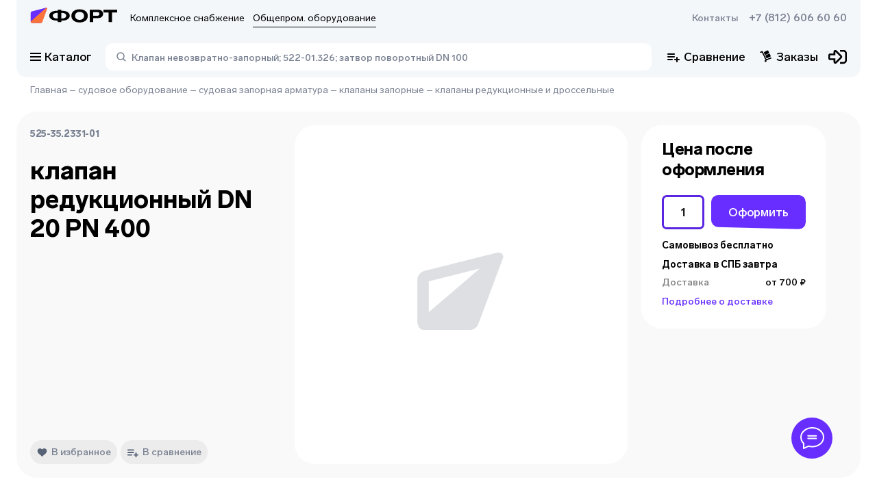

--- FILE ---
content_type: text/html; charset=utf-8
request_url: https://td-fort.ru/product/klapan_reduktsionniy_dn_20_pn_400_1024745
body_size: 38853
content:
<!DOCTYPE html><html><head><meta charSet="utf-8"/><link data-n-head="ssr" rel="shortcut icon" type="image/svg+xml" href="/favicon.svg"/><link rel="canonical" href="https://td-fort.ru/product/klapan_reduktsionniy_dn_20_pn_400_1024745"/><meta name="viewport" content="width=device-width, initial-scale=1"/><meta name="description" content="клапан редукционный DN 20 PN 400 На складе Торговый Дом Форт в Санкт-Петербурге"/><meta name="keywords"/><title>525-35.2331-01 клапан редукционный DN 20 PN 400 На складе в Санкт-Петербурге</title><script type="application/ld+json">{"@context":"https://schema.org","@type":"WebPage","name":"525-35.2331-01 клапан редукционный DN 20 PN 400 На складе в Санкт-Петербурге","description":"клапан редукционный DN 20 PN 400 На складе Торговый Дом Форт в Санкт-Петербурге","breadcrumb":{"@context":"https://schema.org","@type":"BreadcrumbList","itemListElement":[{"@type":"ListItem","position":1,"item":{"@id":"https://td-fort.ru/","url":"https://td-fort.ru/","name":"Главная"}},{"@type":"ListItem","position":2,"item":{"@id":"https://td-fort.ru/category/sudovoe_oborudovanie_100003","url":"https://td-fort.ru/category/sudovoe_oborudovanie_100003","name":"судовое оборудование"}},{"@type":"ListItem","position":3,"item":{"@id":"https://td-fort.ru/category/sudovaya_zapornaya_armatura_100354","url":"https://td-fort.ru/category/sudovaya_zapornaya_armatura_100354","name":"судовая запорная арматура"}},{"@type":"ListItem","position":4,"item":{"@id":"https://td-fort.ru/category/klapani_zapornie_100163","url":"https://td-fort.ru/category/klapani_zapornie_100163","name":"клапаны запорные"}},{"@type":"ListItem","position":5,"item":{"@id":"https://td-fort.ru/category/klapani_reduktsionnie_i_drosselnie_100167","url":"https://td-fort.ru/category/klapani_reduktsionnie_i_drosselnie_100167","name":"клапаны редукционные и дроссельные"}}]},"primaryImageOfPage":"https://pic.td-fort.ru/product_images//no_photo.svg"}</script><script type="application/ld+json">{"@context":"https://schema.org/","@type":"Product","name":"клапан редукционный DN 20 PN 400","description":"","mpn":"525-35.2331-01","productID":1024745,"weight":"0KGM","category":{"@type":"Thing","@id":"https://arm.td-fort.ru/category/klapani_reduktsionnie_i_drosselnie_100167","name":"клапаны редукционные и дроссельные","url":"https://arm.td-fort.ru/category/klapani_reduktsionnie_i_drosselnie_100167"},"sku":10013273,"model":"525-35.2331-01","additionalProperty":[{"@type":"https://schema.org/PropertyValue","name":"давление номинальное (PN/Ру)","value":"400","unitCode":"кг/см2"},{"@type":"https://schema.org/PropertyValue","name":"диаметр номинальный (DN/Ду)","value":"20","unitCode":"мм"}],"isSimilarTo":[{"@context":"https://schema.org/","@type":"Product","name":"клапан редукционный (дроссельный) DN 10 PN 400","mpn":"525-35.2331-03","productID":1024777,"weight":"0KGM","category":{"@type":"Thing","@id":"https://arm.td-fort.ru/category/klapani_reduktsionnie_i_drosselnie_100167","name":"клапаны редукционные и дроссельные","url":"https://arm.td-fort.ru/category/klapani_reduktsionnie_i_drosselnie_100167"},"url":"https://arm.td-fort.ru/product/klapan_reduktsionniy_drosselniy_dn_10_pn_400_1024777"},{"@context":"https://schema.org/","@type":"Product","name":"клапан редукционный (дроссельный)","mpn":"525-С763","productID":1024782,"weight":"0KGM","category":{"@type":"Thing","@id":"https://arm.td-fort.ru/category/klapani_reduktsionnie_i_drosselnie_100167","name":"клапаны редукционные и дроссельные","url":"https://arm.td-fort.ru/category/klapani_reduktsionnie_i_drosselnie_100167"},"url":"https://arm.td-fort.ru/product/klapan_reduktsionniy_drosselniy_1024782"},{"@context":"https://schema.org/","@type":"Product","name":"клапан редукционный (дроссельный)","mpn":"525-36.001","productID":1025495,"weight":"0KGM","category":{"@type":"Thing","@id":"https://arm.td-fort.ru/category/klapani_reduktsionnie_i_drosselnie_100167","name":"клапаны редукционные и дроссельные","url":"https://arm.td-fort.ru/category/klapani_reduktsionnie_i_drosselnie_100167"},"url":"https://arm.td-fort.ru/product/klapan_reduktsionniy_drosselniy_1025495"},{"@context":"https://schema.org/","@type":"Product","name":"клапан редукционный (дроссельный)","mpn":"525-61.076","productID":1025505,"weight":"0KGM","category":{"@type":"Thing","@id":"https://arm.td-fort.ru/category/klapani_reduktsionnie_i_drosselnie_100167","name":"клапаны редукционные и дроссельные","url":"https://arm.td-fort.ru/category/klapani_reduktsionnie_i_drosselnie_100167"},"url":"https://arm.td-fort.ru/product/klapan_reduktsionniy_drosselniy_1025505"},{"@context":"https://schema.org/","@type":"Product","name":"клапан редукционный (дроссельный)","mpn":"525-50.029","productID":1025681,"weight":"0KGM","category":{"@type":"Thing","@id":"https://arm.td-fort.ru/category/klapani_reduktsionnie_i_drosselnie_100167","name":"клапаны редукционные и дроссельные","url":"https://arm.td-fort.ru/category/klapani_reduktsionnie_i_drosselnie_100167"},"url":"https://arm.td-fort.ru/product/klapan_reduktsionniy_drosselniy_1025681"},{"@context":"https://schema.org/","@type":"Product","name":"клапан редукционный (дроссельный)","mpn":"525-35.2331-04","productID":1025864,"weight":"0KGM","category":{"@type":"Thing","@id":"https://arm.td-fort.ru/category/klapani_reduktsionnie_i_drosselnie_100167","name":"клапаны редукционные и дроссельные","url":"https://arm.td-fort.ru/category/klapani_reduktsionnie_i_drosselnie_100167"},"url":"https://arm.td-fort.ru/product/klapan_reduktsionniy_drosselniy_1025864"},{"@context":"https://schema.org/","@type":"Product","name":"клапан редукционный (дроссельный) DN 20","mpn":"525-61.178","productID":1025815,"weight":"0KGM","category":{"@type":"Thing","@id":"https://arm.td-fort.ru/category/klapani_reduktsionnie_i_drosselnie_100167","name":"клапаны редукционные и дроссельные","url":"https://arm.td-fort.ru/category/klapani_reduktsionnie_i_drosselnie_100167"},"url":"https://arm.td-fort.ru/product/klapan_reduktsionniy_drosselniy_dn_20_1025815"},{"@context":"https://schema.org/","@type":"Product","name":"клапан редукционный (дроссельный) DN 40","mpn":"525-03.025","productID":1024776,"weight":"0KGM","category":{"@type":"Thing","@id":"https://arm.td-fort.ru/category/klapani_reduktsionnie_i_drosselnie_100167","name":"клапаны редукционные и дроссельные","url":"https://arm.td-fort.ru/category/klapani_reduktsionnie_i_drosselnie_100167"},"url":"https://arm.td-fort.ru/product/klapan_reduktsionniy_drosselniy_dn_40_1024776"}],"url":"https://td-fort.ru/product/klapan_reduktsionniy_dn_20_pn_400_1024745"}</script><meta name="next-head-count" content="9"/><link rel="preload" href="/_next/static/css/bec98a2425bcb800.css" as="style"/><link rel="stylesheet" href="/_next/static/css/bec98a2425bcb800.css" data-n-g=""/><link rel="preload" href="/_next/static/css/b48a2d331a296f22.css" as="style"/><link rel="stylesheet" href="/_next/static/css/b48a2d331a296f22.css" data-n-p=""/><noscript data-n-css=""></noscript><script defer="" nomodule="" src="/_next/static/chunks/polyfills-c67a75d1b6f99dc8.js"></script><script src="/_next/static/chunks/webpack-edff5586993d2d83.js" defer=""></script><script src="/_next/static/chunks/framework-fc7f7f509568c61c.js" defer=""></script><script src="/_next/static/chunks/main-6a8ccb85edf968d7.js" defer=""></script><script src="/_next/static/chunks/pages/_app-68b3fcde87d81bcd.js" defer=""></script><script src="/_next/static/chunks/6876-b4ed727fd0b4a9d7.js" defer=""></script><script src="/_next/static/chunks/719-04b7ff7ad013553d.js" defer=""></script><script src="/_next/static/chunks/3191-5871730576a78663.js" defer=""></script><script src="/_next/static/chunks/4711-b7451f2f202afb28.js" defer=""></script><script src="/_next/static/chunks/7764-b63567c2dd537118.js" defer=""></script><script src="/_next/static/chunks/3215-5c2b20c8a4aae1dd.js" defer=""></script><script src="/_next/static/chunks/pages/product/%5B...slug%5D-bcff1758baac291c.js" defer=""></script><script src="/_next/static/YE4Zm0dQNZnsSsdYSqiL2/_buildManifest.js" defer=""></script><script src="/_next/static/YE4Zm0dQNZnsSsdYSqiL2/_ssgManifest.js" defer=""></script></head><body><div id="__next" data-reactroot=""><div class="svg-store"><svg xmlns="http://www.w3.org/2000/svg" xmlns:xlink="http://www.w3.org/1999/xlink" aria-hidden="true"><symbol id="fort_icon_big"><svg width="112" height="28" viewBox="0 0 112 28" fill="none" xmlns="http://www.w3.org/2000/svg"><path fill-rule="evenodd" clip-rule="evenodd" d="M13.0965 21.4002L2.787 21.4009C1.61662 21.4004 0.667761 20.4449 0.666866 19.2659L0.664008 8.52641C0.663721 7.44537 1.38898 6.5008 2.42776 6.22929L20.263 1.56766C20.8925 1.40313 21.5351 1.78379 21.6984 2.4179C21.7617 2.66343 21.7451 2.92291 21.6511 3.15827L14.8445 20.2102C14.5576 20.9291 13.8656 21.4001 13.0965 21.4002Z" fill="#682EFF"></path><path fill-rule="evenodd" clip-rule="evenodd" d="M13.5349 21.3997L2.37875 21.3965C1.53331 21.3963 0.848176 20.7057 0.848452 19.854C0.848595 19.4114 1.03755 18.9902 1.36722 18.6976L9.00316 11.9194L20.3469 1.82741C20.7368 1.48048 21.3322 1.51767 21.6766 1.91048C21.9047 2.17067 21.9735 2.53556 21.8561 2.86194L15.7499 19.8355C15.412 20.7746 14.5265 21.3999 13.5349 21.3997Z" fill="#F9733A"></path><path d="M63.625 3.56958C70.0008 3.56958 74.1629 6.89218 74.1629 12.0433C74.1629 17.1945 70.0008 20.5171 63.625 20.5171C57.227 20.5171 53.0871 17.1722 53.0871 12.0433C53.0871 6.89218 57.227 3.56958 63.625 3.56958ZM87.3131 4.12706C91.4308 4.12706 93.8882 6.1117 93.8882 9.3897C93.8882 12.7792 91.2758 14.9422 87.2245 14.9422H81.1143V19.9596H76.6424V4.12706H87.3131ZM111.997 4.12706V7.62806H105.467V19.9596H100.995V7.62806H94.4638V4.12706H111.997ZM40.0541 4.12706L40.0541 5.41544L40.9367 5.41559L40.9365 5.41426L40.9951 5.4145C41.0356 5.41472 41.0761 5.41505 41.1165 5.4155L41.2271 5.41579C47.1406 5.51203 50.9779 7.99295 50.9779 11.7985C50.9779 15.666 47.0147 18.1654 40.9369 18.1827L40.9367 18.1817L40.0541 18.1816L40.0541 19.9596H35.5822L35.5821 18.1818H34.6325L34.6326 18.1827L34.5234 18.1821L34.3972 18.1819C28.4526 18.1003 24.5916 15.6158 24.5916 11.7985C24.5916 7.98122 28.4525 5.49675 34.3969 5.41618L34.3972 5.41579L34.4409 5.41563L34.5683 5.41453L34.6325 5.41426V5.41568H35.5821L35.5822 4.12706H40.0541ZM63.625 6.91448C60.1271 6.91448 57.8026 8.96602 57.8026 12.0433C57.8026 15.0983 60.1271 17.1722 63.625 17.1722C67.1007 17.1722 69.4252 15.1206 69.4252 12.0433C69.4252 8.96602 67.1007 6.91448 63.625 6.91448ZM40.9887 8.17211L40.0541 8.17202V15.4219L40.9916 15.422V15.4247L41.081 15.4236C44.2984 15.3644 46.435 13.9291 46.435 11.7985C46.435 9.64757 44.2574 8.20531 40.9887 8.17211ZM34.5702 8.17222C31.3073 8.20842 29.1345 9.6499 29.1345 11.7985C29.1345 13.9154 31.2437 15.3459 34.4264 15.4222L35.5821 15.4219V8.17226L34.5702 8.17222ZM86.2283 7.15977H81.1143V11.9095H86.2062C88.0658 11.9095 89.1727 11.0399 89.1727 9.5012C89.1727 7.98485 88.1101 7.15977 86.2283 7.15977Z" fill="black"></path></svg></symbol><symbol id="icon-add-to-cart" viewBox="0 0 20 22"><path d="m 13.833008,0.57324225 c -0.5523,0 -1,0.44771895 -1,0.99999995 l 0,3.6152344 -3.4746098,0 c -0.56644,0 -1.0253906,0.4589406 -1.0253906,1.0253906 0,0.56644 0.4589507,1.0253906 1.0253906,1.0253906 l 3.4746098,0 0,3.6152352 c 0,0.5523 0.4477,1 1,1 0.5523,0 1,-0.4477 1,-1 l 0,-3.6152352 3.474609,0 c 0.5664,0 1.025391,-0.4589406 1.025391,-1.0253906 0,-0.56645 -0.458991,-1.0253906 -1.025391,-1.0253906 l -3.474609,0 0,-3.6152344 c 0,-0.552281 -0.4477,-0.99999995 -1,-0.99999995 z M 0.666992,6.3857422 l 0,1.7089845 1.6660156,0 3,6.4863283 -0.7421875,1.376953 1.9003907,0 0.091797,-0.171875 6.2089842,0 c 0.625,0 1.175684,-0.349006 1.458984,-0.878906 l 0.53711,-1 -1.904297,0 -0.0918,0.169922 -5.8496092,0 -1.9746094,-4.2734381 2.8652344,0 0,-1.7089843 -3.6582031,0 -0.7832031,-1.7089844 -2.7246094,0 z m 6,11.6230468 c -0.91667,0 -1.6582031,0.768885 -1.6582031,1.708985 0,0.9402 0.7415331,1.708984 1.6582031,1.708984 0.91667,0 1.6660156,-0.768784 1.6660156,-1.708984 0,-0.9401 -0.7493456,-1.708985 -1.6660156,-1.708985 z m 7.333984,0 c -0.9167,0 -1.658203,0.768885 -1.658203,1.708985 0,0.9402 0.741503,1.708984 1.658203,1.708984 0.9166,0 1.666016,-0.768784 1.666016,-1.708984 0,-0.9401 -0.749416,-1.708985 -1.666016,-1.708985 z"></path></symbol><symbol id="icon-added-to-cart" viewBox="0 0 20 22"><path d="m 18.789513,1.2119172 c -0.2681,0 -0.535928,0.1039281 -0.736328,0.3144531 l -4.851563,5.0957035 c -0.0843,0.0886 -0.225293,0.08765 -0.308592,-0.002 l -1.552735,-1.667969 c -0.3957,-0.4254 -1.065403,-0.431825 -1.4707035,-0.01563 -0.3781,0.3882 -0.386678,1.00369 -0.01758,1.40039 l 3.0410165,3.267578 c 0.0746,0.0802 0.201744,0.08135 0.277343,0.002 l 6.355468,-6.677735 c 0.3738,-0.3927098 0.3738,-1.0096535 0,-1.4023435 C 19.32544,1.3158393 19.057611,1.2119112 18.789511,1.2119112 Z m -18.5957025,4.5332036 0,1.708984 1.6660156,0 3.0000004,6.4863282 -0.742188,1.376953 1.900391,0 0.0918,-0.171875 6.2089835,0 c 0.625,0 1.175684,-0.348906 1.458984,-0.878906 l 0.53711,-1 -1.904297,0 -0.0918,0.169922 -5.8496085,0 -1.97461,-4.2734382 2.865235,0 0,-1.708984 -3.658204,0 -0.783203,-1.708984 -2.724609,0 z m 6,11.6230462 c -0.9166,0 -1.658203,0.768785 -1.658203,1.708985 0,0.9402 0.741603,1.710937 1.658203,1.710937 0.9167,0 1.666016,-0.770737 1.666016,-1.710937 0,-0.9402 -0.749316,-1.708985 -1.666016,-1.708985 z m 7.3339835,0 c -0.916699,0 -1.658203,0.768785 -1.658203,1.708985 0,0.9402 0.741504,1.710937 1.658203,1.710937 0.9166,0 1.666016,-0.770737 1.666016,-1.710937 0,-0.9402 -0.749416,-1.708985 -1.666016,-1.708985 z"></path></symbol><symbol id="fort-logo"><path fill-rule="evenodd" clip-rule="evenodd" d="M29.4719 46.5744L6.27535 46.5759C3.64198 46.5748 1.50703 44.4593 1.50501 41.8489L1.49859 18.071C1.49794 15.6775 3.12978 13.5861 5.46706 12.985L45.5966 2.66379C47.013 2.2995 48.459 3.14231 48.8264 4.54627C48.9687 5.08989 48.9314 5.66442 48.72 6.18551L33.405 43.9397C32.7593 45.5314 31.2025 46.5742 29.4719 46.5744Z" fill="#682EFF"></path><path fill-rule="evenodd" clip-rule="evenodd" d="M30.4546 46.5732L5.35291 46.5662C3.45067 46.5657 1.9091 45.0367 1.90972 43.1511C1.91005 42.1711 2.33519 41.2385 3.07696 40.5905L20.258 25.5833L45.7816 3.23885C46.659 2.47071 47.9985 2.55305 48.7734 3.42276C49.2866 3.99883 49.4416 4.80675 49.1774 5.52936L35.4382 43.11C34.6781 45.1892 32.6856 46.5738 30.4546 46.5732Z" fill="#FF993D"></path><path d="M143.161 7.09619C157.507 7.09619 166.871 14.4527 166.871 25.8577C166.871 37.2627 157.507 44.6191 143.161 44.6191C128.765 44.6191 119.451 37.2133 119.451 25.8577C119.451 14.4527 128.765 7.09619 143.161 7.09619ZM196.46 8.3305C205.725 8.3305 211.254 12.7246 211.254 19.9824C211.254 27.4869 205.376 32.2761 196.26 32.2761H182.512V43.3848H172.45V8.3305H196.46ZM252 8.3305V16.0819H237.305V43.3848H227.243V16.0819H212.549V8.3305H252ZM90.1262 8.3305L90.126 11.1831L92.112 11.1834L92.1116 11.1804L92.2433 11.181C92.3346 11.1815 92.4256 11.1822 92.5165 11.1832L92.7654 11.1838C106.071 11.3969 114.705 16.8898 114.705 25.3156C114.705 33.8785 105.788 39.4123 92.1124 39.4507L92.112 39.4485L90.126 39.4482L90.1262 43.3848H80.0642L80.064 39.4487H77.9274L77.9275 39.4507L77.682 39.4495L77.3979 39.4489C64.0225 39.2682 55.3351 33.7673 55.3351 25.3156C55.3351 16.8639 64.0224 11.3631 77.3974 11.1847L77.3979 11.1838L77.4964 11.1835L77.7831 11.181L77.9274 11.1804V11.1836H80.064L80.0642 8.3305H90.1262ZM143.161 14.502C135.291 14.502 130.061 19.0443 130.061 25.8577C130.061 32.6217 135.291 37.2133 143.161 37.2133C150.981 37.2133 156.212 32.671 156.212 25.8577C156.212 19.0443 150.981 14.502 143.161 14.502ZM92.229 17.2865L90.126 17.2863V33.3381L92.2355 33.3383V33.3442L92.4367 33.3417C99.6758 33.2107 104.483 30.0329 104.483 25.3156C104.483 20.5533 99.5837 17.36 92.229 17.2865ZM77.7871 17.2868C70.4457 17.3669 65.5568 20.5584 65.5568 25.3156C65.5568 30.0025 70.3024 33.1697 77.4636 33.3388L80.064 33.3381V17.2868L77.7871 17.2868ZM194.019 15.0451H182.512V25.5614H193.969C198.153 25.5614 200.644 23.6359 200.644 20.2292C200.644 16.8719 198.253 15.0451 194.019 15.0451Z" fill="black"></path></symbol><symbol id="icon-arrow-down" viewBox="0 0 12 12"><path d="M 1.53125,3.46875 0.46875,4.53125 6,10.060547 11.53125,4.53125 10.46875,3.46875 6,7.9375 1.53125,3.46875 Z"></path></symbol><symbol id="icon-arrow-left" viewBox="0 0 12 12"><path d="M 7.46875 0.46875 L 1.9394531 6 L 7.46875 11.53125 L 8.53125 10.46875 L 4.0625 6 L 8.53125 1.53125 L 7.46875 0.46875 z "></path></symbol><symbol id="icon-arrow-right" viewBox="0 0 12 12"><path d="M 4.53125,0.46875 3.46875,1.53125 7.9375,6 3.46875,10.46875 4.53125,11.53125 10.060547,6 4.53125,0.46875 Z"></path></symbol><symbol id="icon-heart" viewBox="0 0 13 12"><path d="M9.15582 0.75C8.01255 0.75 7.03564 1.5661 6.49891 2.12873C5.96218 1.5661 4.98745 0.75 3.84473 0.75C1.87509 0.75 0.5 2.12491 0.5 4.09304C0.5 6.26165 2.20782 7.66333 3.86 9.01912C4.64 9.65987 5.44727 10.3219 6.06636 11.0561C6.17055 11.179 6.32327 11.25 6.48364 11.25H6.51527C6.67618 11.25 6.82836 11.1784 6.932 11.0561C7.55218 10.3219 8.35891 9.65932 9.13945 9.01912C10.7911 7.66387 12.5 6.2622 12.5 4.09304C12.5 2.12491 11.1249 0.75 9.15582 0.75Z"></path></symbol><symbol id="icon-list" viewBox="0 0 20 20"><svg width="20" height="20" viewBox="0 0 18 18" fill="none" xmlns="http://www.w3.org/2000/svg"><path d="M7 1C7 0.447715 7.44772 0 8 0H17C17.5523 0 18 0.447715 18 1V3C18 3.55228 17.5523 4 17 4H8C7.44771 4 7 3.55228 7 3V1Z" fill="#9D9B9B"></path><path d="M4 9C4 10.1046 3.10457 11 2 11C0.895431 11 0 10.1046 0 9C0 7.89543 0.895431 7 2 7C3.10457 7 4 7.89543 4 9Z" fill="#9D9B9B"></path><path d="M4 16C4 17.1046 3.10457 18 2 18C0.895431 18 0 17.1046 0 16C0 14.8954 0.895431 14 2 14C3.10457 14 4 14.8954 4 16Z" fill="#9D9B9B"></path><rect x="7" y="7" width="11" height="4" rx="1" fill="#9D9B9B"></rect><rect x="7" y="14" width="11" height="4" rx="1" fill="#9D9B9B"></rect><path d="M4 2C4 3.10457 3.10457 4 2 4C0.895431 4 0 3.10457 0 2C0 0.895431 0.895431 0 2 0C3.10457 0 4 0.895431 4 2Z" fill="#9D9B9B"></path></svg></symbol><symbol id="icon-big_list" viewBox="0 0 20 20"><svg width="20" height="20" viewBox="0 0 18 18" fill="none" xmlns="http://www.w3.org/2000/svg"><rect x="7" width="11" height="6" rx="1" fill="#9D9B9B"></rect><rect x="7" y="10" width="11" height="6" rx="1" fill="#9D9B9B"></rect><circle cx="3" cy="3" r="3" fill="#9D9B9B"></circle><circle cx="3" cy="13" r="3" fill="#9D9B9B"></circle></svg></symbol><symbol id="icon-big_panel" viewBox="0 0 20 20"><rect width="8.75" height="8.75" rx="3" fill="#9d9b9b"></rect><rect x="11.25" width="8.75" height="8.75" rx="3" fill="#9d9b9b"></rect><rect y="11.25" width="8.75" height="8.75" rx="3" fill="#9d9b9b"></rect><rect x="11.25" y="11.25" width="8.75" height="8.75" rx="3" fill="#9d9b9b"></rect></symbol><symbol id="icon-panel" viewBox="0 0 20 20"><path d="M0 2C0 0.895432 0.89543 0 2 0H3.67568C4.78025 0 5.67568 0.89543 5.67568 2V3.67568C5.67568 4.78025 4.78025 5.67568 3.67568 5.67568H2C0.895432 5.67568 0 4.78025 0 3.67568V2Z" fill="#9d9b9b"></path><path d="M14.3243 2C14.3243 0.895432 15.2197 0 16.3243 0H18C19.1045 0 20 0.89543 20 2V3.67568C20 4.78025 19.1045 5.67568 18 5.67568H16.3243C15.2197 5.67568 14.3243 4.78025 14.3243 3.67568V2Z" fill="#9d9b9b"></path><path d="M7.16217 2C7.16217 0.895432 8.0576 0 9.16217 0H10.8378C11.9424 0 12.8379 0.89543 12.8379 2V3.67568C12.8379 4.78025 11.9424 5.67568 10.8379 5.67568H9.16217C8.0576 5.67568 7.16217 4.78025 7.16217 3.67568V2Z" fill="#9d9b9b"></path><path d="M0 16.3243C0 15.2198 0.89543 14.3243 2 14.3243H3.67568C4.78025 14.3243 5.67568 15.2198 5.67568 16.3243V18C5.67568 19.1046 4.78025 20 3.67568 20H2C0.895432 20 0 19.1046 0 18V16.3243Z" fill="#9d9b9b"></path><path d="M14.3243 16.3243C14.3243 15.2198 15.2197 14.3243 16.3243 14.3243H18C19.1045 14.3243 20 15.2198 20 16.3243V18C20 19.1046 19.1045 20 18 20H16.3243C15.2197 20 14.3243 19.1046 14.3243 18V16.3243Z" fill="#9d9b9b"></path><path d="M7.16217 16.3243C7.16217 15.2198 8.0576 14.3243 9.16217 14.3243H10.8378C11.9424 14.3243 12.8379 15.2198 12.8379 16.3243V18C12.8379 19.1046 11.9424 20 10.8379 20H9.16217C8.0576 20 7.16217 19.1046 7.16217 18V16.3243Z" fill="#9d9b9b"></path><path d="M0 9.16214C0 8.05757 0.89543 7.16214 2 7.16214H3.67568C4.78025 7.16214 5.67568 8.05757 5.67568 9.16214V10.8378C5.67568 11.9424 4.78025 12.8378 3.67568 12.8378H2C0.895432 12.8378 0 11.9424 0 10.8378V9.16214Z" fill="#9d9b9b"></path><path d="M14.3243 9.16214C14.3243 8.05757 15.2197 7.16214 16.3243 7.16214H18C19.1045 7.16214 20 8.05757 20 9.16214V10.8378C20 11.9424 19.1045 12.8378 18 12.8378H16.3243C15.2197 12.8378 14.3243 11.9424 14.3243 10.8378V9.16214Z" fill="#9d9b9b"></path><path d="M7.16217 9.16214C7.16217 8.05757 8.0576 7.16214 9.16217 7.16214H10.8378C11.9424 7.16214 12.8379 8.05757 12.8379 9.16214V10.8378C12.8379 11.9424 11.9424 12.8378 10.8379 12.8378H9.16217C8.0576 12.8378 7.16217 11.9424 7.16217 10.8378V9.16214Z" fill="#9d9b9b"></path></symbol><symbol id="icon-favorite" viewBox="0 0 14 11"><path d="M10.1558 2.75C9.01255 2.75 8.03564 3.5661 7.49891 4.12873C6.96218 3.5661 5.98745 2.75 4.84473 2.75C2.87509 2.75 1.5 4.12491 1.5 6.09304C1.5 8.26165 3.20782 9.66333 4.86 11.0191C5.64 11.6599 6.44727 12.3219 7.06636 13.0561C7.17055 13.179 7.32327 13.25 7.48364 13.25H7.51527C7.67618 13.25 7.82836 13.1784 7.932 13.0561C8.55218 12.3219 9.35891 11.6593 10.1395 11.0191C11.7911 9.66387 13.5 8.2622 13.5 6.09304C13.5 4.12491 12.1249 2.75 10.1558 2.75V2.75Z" fill="white"></path></symbol><symbol id="like-icon" viewBox="0 0 15 15"><path d="M0.945604 5.43517C0.97673 5.18616 1.18761 4.9988 1.43855 4.9972L2.49672 4.99043C2.77411 4.98865 2.99992 5.21302 2.99992 5.49042V13H0.566392C0.265643 13 0.0329489 12.7364 0.0702522 12.438L0.945604 5.43517ZM14.6666 6.70068C14.6666 6.79892 14.6521 6.89662 14.6236 6.99063L12.7427 13.199C12.6022 13.6625 12.1498 13.9588 11.6688 13.9022L4 13V5.18581C4 5.05826 4.04875 4.93552 4.13627 4.84273L8.13213 0.606321C8.29666 0.431883 8.52584 0.333008 8.76563 0.333008C9.37072 0.333008 9.79139 0.934908 9.58342 1.50315L8.71 3.88971C8.66774 4.01497 8.65596 4.1485 8.67562 4.27923C8.69528 4.40996 8.74582 4.53412 8.82305 4.64141C8.90028 4.7487 9.00198 4.83604 9.11971 4.89618C9.23743 4.95631 9.3678 4.98752 9.5 4.98721H13.6666C14.2189 4.98721 14.6666 5.43492 14.6666 5.98721V6.70068Z"></path></symbol><clipPath id="add-product-button" clipPathUnits="userSpaceOnUse"><path d="M36 7C36 3.13401 32.866 0 29 0H7C3.13401 0 0 3.13401 0 7V26.2306C0 29.4989 2.26163 32.3322 5.44865 33.0565L27.4487 38.0565C31.829 39.052 36 35.7226 36 31.2306V7Z"></path></clipPath><symbol id="stories_circle"><g><ellipse class="circle" ry="27" rx="27" cy="28" cx="28" stroke-width="2" fill="transparent"></ellipse></g></symbol><symbol id="stories_circle_big"><g><ellipse class="circle" ry="40" rx="40" cy="40" cx="40" stroke-width="2" fill="transparent"></ellipse></g></symbol><symbol id="star_grey"><path d="M7.12885 0.545576C7.51136 -0.133069 8.48864 -0.13307 8.87115 0.545575L10.6319 3.66947C10.7746 3.92265 11.0204 4.10122 11.3053 4.1587L14.8204 4.86794C15.584 5.02202 15.886 5.95147 15.3588 6.52497L12.9319 9.16489C12.7352 9.37884 12.6413 9.66777 12.6747 9.95648L13.0864 13.5187C13.1758 14.2926 12.3852 14.867 11.6768 14.5428L8.41616 13.0505C8.1519 12.9295 7.8481 12.9295 7.58384 13.0505L4.32318 14.5428C3.61482 14.867 2.82419 14.2926 2.91362 13.5187L3.32532 9.95648C3.35869 9.66777 3.26481 9.37884 3.06812 9.16489L0.641221 6.52497C0.113994 5.95147 0.415988 5.02202 1.17962 4.86794L4.69473 4.1587C4.97961 4.10122 5.22539 3.92265 5.36809 3.66947L7.12885 0.545576Z" fill="#DADADA"></path></symbol><symbol id="star_orange"><path d="M7.12885 0.545576C7.51136 -0.133069 8.48864 -0.13307 8.87115 0.545575L10.6319 3.66947C10.7746 3.92265 11.0204 4.10122 11.3053 4.1587L14.8204 4.86794C15.584 5.02202 15.886 5.95147 15.3588 6.52497L12.9319 9.16489C12.7352 9.37884 12.6413 9.66777 12.6747 9.95648L13.0864 13.5187C13.1758 14.2926 12.3852 14.867 11.6768 14.5428L8.41616 13.0505C8.1519 12.9295 7.8481 12.9295 7.58384 13.0505L4.32318 14.5428C3.61482 14.867 2.82419 14.2926 2.91362 13.5187L3.32532 9.95648C3.35869 9.66777 3.26481 9.37884 3.06812 9.16489L0.641221 6.52497C0.113994 5.95147 0.415988 5.02202 1.17962 4.86794L4.69473 4.1587C4.97961 4.10122 5.22539 3.92265 5.36809 3.66947L7.12885 0.545576Z" fill="#F9733A"></path></symbol><symbol id="address_mark"><path d="M6.99992 0.833496C3.3142 0.833496 0.333252 3.70266 0.333252 7.25016C0.333252 12.0627 6.99992 19.1668 6.99992 19.1668C6.99992 19.1668 13.6666 12.0627 13.6666 7.25016C13.6666 3.70266 10.6856 0.833496 6.99992 0.833496ZM6.99992 9.54183C6.36845 9.54183 5.76285 9.30039 5.31633 8.87062C4.86982 8.44085 4.61897 7.85795 4.61897 7.25016C4.61897 6.64238 4.86982 6.05948 5.31633 5.62971C5.76285 5.19994 6.36845 4.9585 6.99992 4.9585C7.63139 4.9585 8.23699 5.19994 8.68351 5.62971C9.13002 6.05948 9.38087 6.64238 9.38087 7.25016C9.38087 7.85795 9.13002 8.44085 8.68351 8.87062C8.23699 9.30039 7.63139 9.54183 6.99992 9.54183Z" fill="black"></path></symbol><symbol id="address_mark_purple"><path d="M4 0.5C1.78857 0.5 0 2.2215 0 4.35C0 7.2375 4 11.5 4 11.5C4 11.5 8 7.2375 8 4.35C8 2.2215 6.21143 0.5 4 0.5ZM4 5.725C3.62112 5.725 3.25776 5.58013 2.98985 5.32227C2.72194 5.06441 2.57143 4.71467 2.57143 4.35C2.57143 3.98533 2.72194 3.63559 2.98985 3.37773C3.25776 3.11987 3.62112 2.975 4 2.975C4.37888 2.975 4.74224 3.11987 5.01015 3.37773C5.27806 3.63559 5.42857 3.98533 5.42857 4.35C5.42857 4.71467 5.27806 5.06441 5.01015 5.32227C4.74224 5.58013 4.37888 5.725 4 5.725Z" fill="#682EFF"></path></symbol><symbol id="clock_mark"><circle cx="9" cy="9" r="9" fill="black"></circle><path fill-rule="evenodd" clip-rule="evenodd" d="M9.69216 4.15332H7.61523V10.3841H8.30775V10.3849H13.8462V8.30798H9.69216V4.15332Z" fill="#F4F7FA"></path></symbol><symbol id="location"><path d="M4 0.5C1.78857 0.5 0 2.2215 0 4.35C0 7.2375 4 11.5 4 11.5C4 11.5 8 7.2375 8 4.35C8 2.2215 6.21143 0.5 4 0.5ZM4 5.725C3.62112 5.725 3.25776 5.58013 2.98985 5.32227C2.72194 5.06441 2.57143 4.71467 2.57143 4.35C2.57143 3.98533 2.72194 3.63559 2.98985 3.37773C3.25776 3.11987 3.62112 2.975 4 2.975C4.37888 2.975 4.74224 3.11987 5.01015 3.37773C5.27806 3.63559 5.42857 3.98533 5.42857 4.35C5.42857 4.71467 5.27806 5.06441 5.01015 5.32227C4.74224 5.58013 4.37888 5.725 4 5.725Z" fill="black"></path></symbol><symbol id="phone_mark"><path d="M17.3905 13.857C17.3505 13.6093 17.1952 13.3977 16.9626 13.2719L13.5222 11.2449L13.4939 11.229C13.3496 11.1568 13.1903 11.1198 13.029 11.121C12.7408 11.121 12.4655 11.2302 12.2745 11.4217L11.259 12.4377C11.2156 12.4789 11.074 12.5387 11.031 12.5409C11.0193 12.5399 9.8495 12.4557 7.69598 10.3019C5.5463 8.1527 5.4551 6.97934 5.45438 6.97934C5.45558 6.91934 5.51462 6.77822 5.55662 6.73454L6.42254 5.86886C6.72758 5.5631 6.81902 5.05622 6.63806 4.66358L4.72574 1.06526C4.58678 0.779179 4.31678 0.602539 4.01726 0.602539C3.80534 0.602539 3.60086 0.690379 3.44102 0.849979L1.08062 3.2051C0.854298 3.43022 0.659418 3.82382 0.616938 4.14062C0.596298 4.29206 0.177498 7.90694 5.1335 12.8637C9.34094 17.0706 12.6217 17.3975 13.5277 17.3975C13.6381 17.3989 13.7484 17.3932 13.858 17.3805C14.1738 17.3382 14.5669 17.1438 14.7918 16.9185L17.1503 14.5602C17.3428 14.3668 17.4306 14.1112 17.3905 13.857Z" fill="black"></path></symbol><symbol id="close_icon"><path opacity="0.9" fill-rule="evenodd" clip-rule="evenodd" d="M1.99799 8.9413L3.05865 10.002L6.00002 7.06059L8.94137 10.0019L10.002 8.94128L7.06068 5.99993L10.0021 3.05851L8.94145 1.99785L6.00002 4.93927L3.05857 1.99782L1.99791 3.05848L4.93936 5.99993L1.99799 8.9413Z" fill="#7A8292"></path></symbol><symbol id="purple_heart"><path d="M41.0386 0C38.0062 0 35.2261 0.973894 32.7755 2.89469C30.4262 4.73617 28.862 7.08164 27.9412 8.78717C27.0203 7.08153 25.4562 4.73617 23.1068 2.89469C20.6563 0.973894 17.8761 0 14.8438 0C6.3815 0 0 7.01515 0 16.3179C0 26.3681 7.96138 33.2444 20.0139 43.654C22.0605 45.4218 24.3804 47.4256 26.7917 49.5626C27.1095 49.8447 27.5177 50 27.9412 50C28.3647 50 28.7729 49.8447 29.0907 49.5627C31.5022 47.4253 33.8219 45.4217 35.8698 43.6529C47.921 33.2444 55.8824 26.3681 55.8824 16.3179C55.8824 7.01515 49.5009 0 41.0386 0Z" fill="url(#paint0_linear)"></path><defs><linearGradient id="paint0_linear" x1="12" y1="7.69867e-07" x2="56" y2="45" gradientUnits="userSpaceOnUse"><stop stop-color="white"></stop><stop offset="1" stop-color="white" stop-opacity="0"></stop></linearGradient></defs></symbol><symbol id="show_password_icon"><g><path d="M18.4028 9.49544C17.7162 8.04895 16.8992 6.86926 15.9517 5.95637L14.9579 6.95012C15.7683 7.72454 16.4741 8.73762 17.0845 9.99934C15.4595 13.3626 13.1528 14.9603 10.0005 14.9603C9.05426 14.9603 8.18271 14.8146 7.38583 14.5232L6.30907 15.5999C7.41584 16.111 8.64631 16.3665 10.0005 16.3665C13.7544 16.3665 16.5552 14.4115 18.4028 10.5013C18.4771 10.344 18.5156 10.1723 18.5156 9.99837C18.5156 9.82445 18.4771 9.65269 18.4028 9.49544ZM17.1612 3.23294L16.3286 2.39934C16.3141 2.38481 16.2969 2.37329 16.2779 2.36543C16.2589 2.35756 16.2386 2.35352 16.2181 2.35352C16.1975 2.35352 16.1772 2.35756 16.1582 2.36543C16.1393 2.37329 16.122 2.38481 16.1075 2.39934L13.9714 4.5345C12.7936 3.93294 11.47 3.63215 10.0005 3.63215C6.24657 3.63215 3.44579 5.58723 1.59814 9.49739C1.52387 9.65465 1.48535 9.8264 1.48535 10.0003C1.48535 10.1742 1.52387 10.346 1.59814 10.5032C2.33629 12.0579 3.22496 13.3041 4.26415 14.2417L2.19735 16.3079C2.16807 16.3372 2.15163 16.377 2.15163 16.4184C2.15163 16.4598 2.16807 16.4995 2.19735 16.5288L3.03114 17.3626C3.06044 17.3919 3.10017 17.4084 3.14159 17.4084C3.18301 17.4084 3.22274 17.3919 3.25204 17.3626L17.1612 3.45403C17.1758 3.43952 17.1873 3.42229 17.1951 3.40332C17.203 3.38435 17.207 3.36402 17.207 3.34348C17.207 3.32295 17.203 3.30262 17.1951 3.28365C17.1873 3.26468 17.1758 3.24745 17.1612 3.23294ZM2.91649 9.99934C4.54345 6.63606 6.85009 5.0384 10.0005 5.0384C11.0657 5.0384 12.0343 5.22122 12.913 5.5929L11.5399 6.96594C10.8897 6.619 10.1451 6.49023 9.41611 6.59865C8.68711 6.70707 8.01224 7.04692 7.49109 7.56808C6.96993 8.08923 6.63008 8.76409 6.52166 9.4931C6.41325 10.2221 6.54201 10.9667 6.88896 11.6169L5.25966 13.2462C4.3579 12.4503 3.58056 11.372 2.91649 9.99934ZM7.73485 9.99934C7.7352 9.65494 7.81677 9.31547 7.97296 9.00852C8.12915 8.70156 8.35554 8.43578 8.63374 8.23276C8.91195 8.02974 9.23412 7.89521 9.57409 7.84009C9.91405 7.78497 10.2622 7.81083 10.5903 7.91555L7.83857 10.6673C7.76959 10.4514 7.73461 10.226 7.73485 9.99934Z" fill="#7A8292"></path><path d="M9.92226 12.1869C9.85468 12.1869 9.78808 12.1838 9.72207 12.1777L8.69043 13.2094C9.31092 13.447 9.98695 13.4998 10.6368 13.3614C11.2867 13.223 11.8825 12.8993 12.3524 12.4295C12.8222 11.9597 13.1459 11.3638 13.2843 10.714C13.4226 10.0641 13.3698 9.38807 13.1322 8.76758L12.1006 9.79922C12.1066 9.86523 12.1098 9.93183 12.1098 9.99941C12.1099 10.2867 12.0534 10.5712 11.9436 10.8367C11.8337 11.1022 11.6726 11.3434 11.4694 11.5465C11.2662 11.7497 11.025 11.9108 10.7596 12.0207C10.4941 12.1306 10.2096 12.1871 9.92226 12.1869Z" fill="#7A8292"></path></g></symbol><symbol id="order_status_icon_0"><path d="M6.25 20.4154H9.08333" stroke="#F9733A" stroke-width="2.125" stroke-linecap="round" stroke-linejoin="round"></path><path d="M17.5833 24.6667H4.83333C3.26792 24.6667 2 23.3988 2 21.8333V8.47275C2 8.09025 2.07792 7.71058 2.22808 7.35925L3.78358 3.71983C4.22983 2.67717 5.25408 2 6.38883 2H20.2778C21.4126 2 22.4368 2.67717 22.8831 3.71983L24.4386 7.35925C24.5888 7.712 24.6667 8.09025 24.6667 8.47275V13.475" stroke="#F9733A" stroke-width="2.125" stroke-linecap="round" stroke-linejoin="round"></path><path d="M13.3333 2V8.29" stroke="#F9733A" stroke-width="2.125" stroke-linecap="round" stroke-linejoin="round"></path><path d="M24.6525 8.29036H2" stroke="#F9733A" stroke-width="2.125" stroke-linecap="round" stroke-linejoin="round"></path><path d="M28.26 15.4086C31.0262 18.1749 31.0262 22.6598 28.26 25.426C25.4938 28.1922 21.0088 28.1922 18.2426 25.426C15.4764 22.6598 15.4764 18.1749 18.2426 15.4086C21.0088 12.6424 25.4938 12.6424 28.26 15.4086" stroke="#F9733A" stroke-width="2.125" stroke-linecap="round" stroke-linejoin="round"></path><path d="M22.3516 17.9141L24.8562 20.4187L22.3516 22.9234" stroke="#F9733A" stroke-width="2.125" stroke-linecap="round" stroke-linejoin="round"></path></symbol><symbol id="order_status_icon_1"><path d="M6.25 20.4154H9.08333" stroke="#F9733A" stroke-width="2.125" stroke-linecap="round" stroke-linejoin="round"></path><path d="M17.5833 24.6667H4.83333C3.26792 24.6667 2 23.3988 2 21.8333V8.47275C2 8.09025 2.07792 7.71058 2.22808 7.35925L3.78358 3.71983C4.22983 2.67717 5.25408 2 6.38883 2H20.2778C21.4126 2 22.4368 2.67717 22.8831 3.71983L24.4386 7.35925C24.5888 7.712 24.6667 8.09025 24.6667 8.47275V13.475" stroke="#F9733A" stroke-width="2.125" stroke-linecap="round" stroke-linejoin="round"></path><path d="M13.3333 2V8.29" stroke="#F9733A" stroke-width="2.125" stroke-linecap="round" stroke-linejoin="round"></path><path d="M24.6525 8.29036H2" stroke="#F9733A" stroke-width="2.125" stroke-linecap="round" stroke-linejoin="round"></path><path d="M28.26 15.4086C31.0262 18.1749 31.0262 22.6598 28.26 25.426C25.4938 28.1922 21.0088 28.1922 18.2426 25.426C15.4764 22.6598 15.4764 18.1749 18.2426 15.4086C21.0088 12.6424 25.4938 12.6424 28.26 15.4086" stroke="#F9733A" stroke-width="2.125" stroke-linecap="round" stroke-linejoin="round"></path><path d="M22.3516 17.9141L24.8562 20.4187L22.3516 22.9234" stroke="#F9733A" stroke-width="2.125" stroke-linecap="round" stroke-linejoin="round"></path></symbol><symbol id="order_status_icon_2"><path d="M6.25 20.4154H9.08333" stroke="#F9733A" stroke-width="2.125" stroke-linecap="round" stroke-linejoin="round"></path><path d="M17.5833 24.6667H4.83333C3.26792 24.6667 2 23.3988 2 21.8333V8.47275C2 8.09025 2.07792 7.71058 2.22808 7.35925L3.78358 3.71983C4.22983 2.67717 5.25408 2 6.38883 2H20.2778C21.4126 2 22.4368 2.67717 22.8831 3.71983L24.4386 7.35925C24.5888 7.712 24.6667 8.09025 24.6667 8.47275V13.475" stroke="#F9733A" stroke-width="2.125" stroke-linecap="round" stroke-linejoin="round"></path><path d="M13.3333 2V8.29" stroke="#F9733A" stroke-width="2.125" stroke-linecap="round" stroke-linejoin="round"></path><path d="M24.6525 8.29036H2" stroke="#F9733A" stroke-width="2.125" stroke-linecap="round" stroke-linejoin="round"></path><path d="M28.26 15.4086C31.0262 18.1749 31.0262 22.6598 28.26 25.426C25.4938 28.1922 21.0088 28.1922 18.2426 25.426C15.4764 22.6598 15.4764 18.1749 18.2426 15.4086C21.0088 12.6424 25.4938 12.6424 28.26 15.4086" stroke="#F9733A" stroke-width="2.125" stroke-linecap="round" stroke-linejoin="round"></path><path d="M22.3516 17.9141L24.8562 20.4187L22.3516 22.9234" stroke="#F9733A" stroke-width="2.125" stroke-linecap="round" stroke-linejoin="round"></path></symbol><symbol id="order_status_icon_3"><path d="M6.25 20.4154H9.08333" stroke="#F9733A" stroke-width="2.125" stroke-linecap="round" stroke-linejoin="round"></path><path d="M17.5833 24.6667H4.83333C3.26792 24.6667 2 23.3988 2 21.8333V8.47275C2 8.09025 2.07792 7.71058 2.22808 7.35925L3.78358 3.71983C4.22983 2.67717 5.25408 2 6.38883 2H20.2778C21.4126 2 22.4368 2.67717 22.8831 3.71983L24.4386 7.35925C24.5888 7.712 24.6667 8.09025 24.6667 8.47275V13.475" stroke="#F9733A" stroke-width="2.125" stroke-linecap="round" stroke-linejoin="round"></path><path d="M13.3333 2V8.29" stroke="#F9733A" stroke-width="2.125" stroke-linecap="round" stroke-linejoin="round"></path><path d="M24.6525 8.29036H2" stroke="#F9733A" stroke-width="2.125" stroke-linecap="round" stroke-linejoin="round"></path><path d="M28.26 15.4086C31.0262 18.1749 31.0262 22.6598 28.26 25.426C25.4938 28.1922 21.0088 28.1922 18.2426 25.426C15.4764 22.6598 15.4764 18.1749 18.2426 15.4086C21.0088 12.6424 25.4938 12.6424 28.26 15.4086" stroke="#F9733A" stroke-width="2.125" stroke-linecap="round" stroke-linejoin="round"></path><path d="M22.3516 17.9141L24.8562 20.4187L22.3516 22.9234" stroke="#F9733A" stroke-width="2.125" stroke-linecap="round" stroke-linejoin="round"></path></symbol><symbol id="order_status_icon_4"><path d="M6.25 20.4154H9.08333" stroke="#37E27F" stroke-width="2.125" stroke-linecap="round" stroke-linejoin="round"></path><path d="M17.5833 24.6667H4.83333C3.26792 24.6667 2 23.3988 2 21.8333V8.47275C2 8.09025 2.07792 7.71058 2.22808 7.35925L3.78358 3.71983C4.22983 2.67717 5.25408 2 6.38883 2H20.2778C21.4126 2 22.4368 2.67717 22.8831 3.71983L24.4386 7.35925C24.5888 7.712 24.6667 8.09025 24.6667 8.47275V13.475" stroke="#37E27F" stroke-width="2.125" stroke-linecap="round" stroke-linejoin="round"></path><path d="M13.3333 2V8.29" stroke="#37E27F" stroke-width="2.125" stroke-linecap="round" stroke-linejoin="round"></path><path d="M24.6525 8.29036H2" stroke="#37E27F" stroke-width="2.125" stroke-linecap="round" stroke-linejoin="round"></path><path d="M28.26 15.4086C31.0262 18.1749 31.0262 22.6598 28.26 25.426C25.4938 28.1922 21.0088 28.1922 18.2426 25.426C15.4764 22.6598 15.4764 18.1749 18.2426 15.4086C21.0088 12.6424 25.4938 12.6424 28.26 15.4086" stroke="#37E27F" stroke-width="2.125" stroke-linecap="round" stroke-linejoin="round"></path><path d="M26.2894 19L22.3578 22.9316L20 20.5723" stroke="#37E27F" stroke-width="2.12287" stroke-linecap="round" stroke-linejoin="round"></path></symbol><symbol id="order_status_icon_2"><path d="M6.25 20.4154H9.08333" stroke="#682EFF" stroke-width="2.125" stroke-linecap="round" stroke-linejoin="round"></path><path d="M17.5833 24.6667H4.83333C3.26792 24.6667 2 23.3988 2 21.8333V8.47275C2 8.09025 2.07792 7.71058 2.22808 7.35925L3.78358 3.71983C4.22983 2.67717 5.25408 2 6.38883 2H20.2778C21.4126 2 22.4368 2.67717 22.8831 3.71983L24.4386 7.35925C24.5888 7.712 24.6667 8.09025 24.6667 8.47275V13.475" stroke="#682EFF" stroke-width="2.125" stroke-linecap="round" stroke-linejoin="round"></path><path d="M13.3333 2V8.29" stroke="#682EFF" stroke-width="2.125" stroke-linecap="round" stroke-linejoin="round"></path><path d="M24.6525 8.29036H2" stroke="#682EFF" stroke-width="2.125" stroke-linecap="round" stroke-linejoin="round"></path><path d="M28.26 15.4086C31.0262 18.1749 31.0262 22.6598 28.26 25.426C25.4938 28.1922 21.0088 28.1922 18.2426 25.426C15.4764 22.6598 15.4764 18.1749 18.2426 15.4086C21.0088 12.6424 25.4938 12.6424 28.26 15.4086" stroke="#682EFF" stroke-width="2.125" stroke-linecap="round" stroke-linejoin="round"></path><path d="M25.8645 20.863H23V18" stroke="#682EFF" stroke-width="2.12287" stroke-linecap="round" stroke-linejoin="round"></path></symbol><symbol id="order_status_icon_5"><path d="M6.25 20.4154H9.08333" stroke="#F13434" stroke-width="2.125" stroke-linecap="round" stroke-linejoin="round"></path><path d="M17.5833 24.6667H4.83333C3.26792 24.6667 2 23.3988 2 21.8333V8.47275C2 8.09025 2.07792 7.71058 2.22808 7.35925L3.78358 3.71983C4.22983 2.67717 5.25408 2 6.38883 2H20.2778C21.4126 2 22.4368 2.67717 22.8831 3.71983L24.4386 7.35925C24.5888 7.712 24.6667 8.09025 24.6667 8.47275V13.475" stroke="#F13434" stroke-width="2.125" stroke-linecap="round" stroke-linejoin="round"></path><path d="M13.3333 2V8.29" stroke="#F13434" stroke-width="2.125" stroke-linecap="round" stroke-linejoin="round"></path><path d="M24.6525 8.29036H2" stroke="#F13434" stroke-width="2.125" stroke-linecap="round" stroke-linejoin="round"></path><path d="M28.26 15.4086C31.0262 18.1749 31.0262 22.6598 28.26 25.426C25.4938 28.1922 21.0088 28.1922 18.2426 25.426C15.4764 22.6598 15.4764 18.1749 18.2426 15.4086C21.0088 12.6424 25.4938 12.6424 28.26 15.4086" stroke="#F13434" stroke-width="2.125" stroke-linecap="round" stroke-linejoin="round"></path><path d="M19 24.4915L27.4915 16" stroke="#F13434" stroke-width="2.12287" stroke-linecap="round" stroke-linejoin="round"></path></symbol><symbol id="circle_question_white"><g opacity="0.5"><path d="M13.076 7.70284C13.076 6.88905 12.7863 6.24077 12.207 5.75801C11.6277 5.27525 10.8553 5.04077 9.90358 5.04077C8.68979 5.04077 7.62772 5.50974 6.48289 6.51663L7.54496 7.77181C8.55186 7.01319 9.11738 6.70974 9.83462 6.70974C10.6208 6.70974 11.145 7.10974 11.145 7.73043C11.145 8.24077 10.8691 8.53043 10.2208 9.06836L9.97255 9.27526C8.6622 10.4339 8.63462 10.6546 8.60703 11.7442V12.0339H10.1932L10.2346 11.7718C10.3312 11.2339 10.5794 10.9856 11.3381 10.3373C11.7932 9.93732 12.1243 9.63388 12.345 9.41319C12.5794 9.1787 12.7588 8.93043 12.8829 8.66836C13.007 8.3925 13.076 8.07526 13.076 7.70284ZM10.4139 13.0684H8.45531V15.0684H10.4139V13.0684Z" fill="white"></path><circle cx="10" cy="10" r="9.31034" stroke="white" stroke-width="1.37931"></circle></g></symbol><symbol id="circle_question_black"><g opacity="0.3"><path d="M13.076 7.70284C13.076 6.88905 12.7863 6.24077 12.207 5.75801C11.6277 5.27525 10.8553 5.04077 9.90358 5.04077C8.68979 5.04077 7.62772 5.50974 6.48289 6.51663L7.54496 7.77181C8.55186 7.01319 9.11738 6.70974 9.83462 6.70974C10.6208 6.70974 11.145 7.10974 11.145 7.73043C11.145 8.24077 10.8691 8.53043 10.2208 9.06836L9.97255 9.27526C8.6622 10.4339 8.63462 10.6546 8.60703 11.7442V12.0339H10.1932L10.2346 11.7718C10.3312 11.2339 10.5794 10.9856 11.3381 10.3373C11.7932 9.93732 12.1243 9.63388 12.345 9.41319C12.5794 9.1787 12.7588 8.93043 12.8829 8.66836C13.007 8.3925 13.076 8.07526 13.076 7.70284ZM10.4139 13.0684H8.45531V15.0684H10.4139V13.0684Z" fill="black"></path><circle cx="10" cy="10" r="9.31034" stroke="black" stroke-width="1.37931"></circle></g></symbol><symbol id="mountain_icon"><path fill-rule="evenodd" clip-rule="evenodd" d="M12.831 3.80192C13.7745 3.80192 14.5393 3.03707 14.5393 2.09359C14.5393 1.1501 13.7745 0.385254 12.831 0.385254C11.8875 0.385254 11.1226 1.1501 11.1226 2.09359C11.1226 3.03707 11.8875 3.80192 12.831 3.80192ZM4.50123 3.81038C4.8212 2.9346 6.05981 2.9346 6.37978 3.81037L9.28593 11.7647L11.3476 8.53769C11.7409 7.92221 12.6398 7.9222 13.033 8.53769L16.1189 13.3678C16.5442 14.0334 16.0661 14.9062 15.2762 14.9062H9.10443C9.08741 14.9062 9.07053 14.9058 9.0538 14.905C9.03722 14.9058 9.02051 14.9062 9.00368 14.9062H1.87734C1.18273 14.9062 0.699697 14.2154 0.938064 13.563L4.50123 3.81038Z" fill="white"></path></symbol><symbol id="T_letter_icon"><path d="M16 0V4.87168H15.5271C15.2469 3.74779 14.936 2.94248 14.5944 2.45575C14.2529 1.96018 13.7843 1.56637 13.1888 1.27434C12.856 1.11504 12.2737 1.0354 11.4417 1.0354H10.1149V14.9204C10.1149 15.8407 10.1631 16.4159 10.2594 16.646C10.3645 16.8761 10.5616 17.0796 10.8506 17.2566C11.1483 17.4248 11.5512 17.5089 12.0591 17.5089H12.6502V18H3.32348V17.5089H3.91461C4.43131 17.5089 4.84729 17.4159 5.16256 17.2301C5.39026 17.1062 5.56979 16.8938 5.70115 16.5929C5.79748 16.3805 5.84565 15.823 5.84565 14.9204V1.0354H4.55829C3.35851 1.0354 2.48714 1.29204 1.94417 1.80531C1.18227 2.52212 0.700602 3.54425 0.499179 4.87168H0V0H16Z" fill="white"></path></symbol><symbol id="dialog_icon"><rect width="17" height="12" rx="3.5" fill="white"></rect><path d="M9.99971 15C9.99968 15.4121 9.5293 15.6472 9.1997 15.4L3.19994 10.9C2.81554 10.6117 3.01945 10 3.49995 10L9.49997 10C9.77612 10 9.99999 10.2239 9.99997 10.5L9.99971 15Z" fill="white"></path></symbol><symbol id="box_icon"><path d="M874.24 320.853333a8.106667 8.106667 0 0 1 0-3.413333 7.253333 7.253333 0 0 1 0-2.986667v-3.84l-2.56-6.4a20.48 20.48 0 0 0-3.84-4.693333l-3.84-3.413333h-2.133333l-168.106667-106.24-158.72-98.133334a36.266667 36.266667 0 0 0-12.373333-6.4h-3.413334a34.986667 34.986667 0 0 0-11.52 0h-4.266666a48.213333 48.213333 0 0 0-14.08 5.546667L170.666667 289.28l-3.84 2.986667-3.84 3.413333-4.266667 2.986667-2.133333 2.56-2.56 6.4v6.4a29.44 29.44 0 0 0 0 8.533333v372.48a42.666667 42.666667 0 0 0 20.053333 36.266667l320 197.973333 6.4 2.56h3.413333a36.693333 36.693333 0 0 0 22.186667 0h3.413333l6.4-2.56L853.333333 734.293333a42.666667 42.666667 0 0 0 20.053334-36.266666V325.546667s0.853333-2.986667 0.853333-4.693334zM512 177.92l75.946667 46.933333-238.506667 147.626667-76.373333-46.933333z m-42.666667 640l-234.666666-143.36V401.92l234.666666 145.066667z m42.666667-346.026667l-81.493333-49.066666 238.506666-148.053334 81.92 50.773334z m277.333333 201.386667L554.666667 819.2v-272.213333l234.666666-145.066667z"></path></symbol><symbol id="comparison"><path d="M16 13V11C16 10.4477 15.5523 10 15 10C14.4477 10 14 10.4477 14 11V13H12C11.4477 13 11 13.4477 11 14C11 14.5523 11.4477 15 12 15H14V17C14 17.5523 14.4477 18 15 18C15.5523 18 16 17.5523 16 17V15H18C18.5523 15 19 14.5523 19 14V13.937C19 13.4195 18.5805 13 18.063 13H16ZM1 6C1 5.44772 1.44772 5 2 5H11C11.5523 5 12 5.44772 12 6C12 6.55228 11.5523 7 11 7H2C1.44771 7 1 6.55228 1 6ZM1 10C1 9.44772 1.44772 9 2 9H11C11.5523 9 12 9.44772 12 10C12 10.5523 11.5523 11 11 11H2C1.44771 11 1 10.5523 1 10ZM1 14C1 13.4477 1.44772 13 2 13H8C8.55229 13 9 13.4477 9 14C9 14.5523 8.55229 15 8 15H2C1.44772 15 1 14.5523 1 14Z"></path></symbol><symbol id="catalog_icon"><rect width="7.20006" height="7.19999" rx="1" fill="white"></rect><rect y="9.80005" width="7.20006" height="7.19999" rx="1" fill="white"></rect><rect x="9.80078" width="7.20006" height="7.19999" rx="1" fill="white"></rect><rect x="9.80078" y="9.80005" width="7.20006" height="7.19999" rx="3.6" fill="white"></rect></symbol><symbol id="catalog_icon_black"><rect width="7.20006" height="7.19999" rx="1" fill="black"></rect><rect y="9.80005" width="7.20006" height="7.19999" rx="1" fill="black"></rect><rect x="9.80078" width="7.20006" height="7.19999" rx="1" fill="black"></rect><rect x="9.80078" y="9.80005" width="7.20006" height="7.19999" rx="3.6" fill="black"></rect></symbol><symbol id="chat_icon"><svg width="35" height="32" viewBox="0 0 35 32" xmlns="http://www.w3.org/2000/svg"><path d="M11.2667 12.6981H23.3667M11.2667 16.4717H23.3667M4.8104 23.5777C2.4311 21.1909 1 18.1215 1 14.7736C1 7.16679 8.38723 1 17.5 1C26.6128 1 34 7.16679 34 14.7736C34 22.3804 26.6128 28.5472 17.5 28.5472C15.6278 28.5472 13.8286 28.2868 12.1511 27.8072L12 27.7925L5.03333 31V23.8219L4.8104 23.5777Z" stroke="#ffffff" stroke-width="2" stroke-miterlimit="10" stroke-linecap="round" stroke-linejoin="round" fill="none"></path></svg></symbol><symbol id="user_icon"><path d="M11.5 0.623688C5.26585 0.623688 0 5.96849 0 12.2961C0 18.6237 5.26585 23.9685 11.5 23.9685C17.7341 23.9685 23 18.6237 23 12.2961C23 5.96849 17.7341 0.623688 11.5 0.623688ZM11.5 6.4599C13.486 6.4599 14.95 7.94463 14.95 9.96162C14.95 11.9786 13.486 13.4633 11.5 13.4633C9.5151 13.4633 8.05 11.9786 8.05 9.96162C8.05 7.94463 9.5151 6.4599 11.5 6.4599ZM5.6281 17.8662C6.65965 16.3254 8.38005 15.2983 10.35 15.2983H12.65C14.6211 15.2983 16.3404 16.3254 17.3719 17.8662C15.9022 19.463 13.8173 20.4668 11.5 20.4668C9.18275 20.4668 7.0978 19.463 5.6281 17.8662Z" fill="white"></path></symbol><symbol id="export_icon"><svg width="20" height="20" viewBox="0 0 24 24" fill="none" xmlns="http://www.w3.org/2000/svg"><path d="M4.17389 11V19C4.17389 19.5304 4.38002 20.0391 4.74694 20.4142C5.11386 20.7893 5.61151 21 6.13041 21H17.8695C18.3884 21 18.8861 20.7893 19.253 20.4142C19.6199 20.0391 19.8261 19.5304 19.8261 19V11" stroke="black" stroke-width="2" stroke-linecap="round" stroke-linejoin="round"></path><path d="M16 6L12 2L8 6" stroke="black" stroke-width="2" stroke-linecap="round" stroke-linejoin="round"></path><path d="M12 2V14" stroke="black" stroke-width="2" stroke-linecap="round" stroke-linejoin="round"></path></svg></symbol><symbol id="export_icon_small"><svg width="13" height="13" viewBox="0 0 24 24" fill="none" xmlns="http://www.w3.org/2000/svg"><path d="M4.17389 11V19C4.17389 19.5304 4.38002 20.0391 4.74694 20.4142C5.11386 20.7893 5.61151 21 6.13041 21H17.8695C18.3884 21 18.8861 20.7893 19.253 20.4142C19.6199 20.0391 19.8261 19.5304 19.8261 19V11" stroke="black" stroke-width="2" stroke-linecap="round" stroke-linejoin="round"></path><path d="M16 6L12 2L8 6" stroke="black" stroke-width="2" stroke-linecap="round" stroke-linejoin="round"></path><path d="M12 2V14" stroke="black" stroke-width="2" stroke-linecap="round" stroke-linejoin="round"></path></svg></symbol><symbol id="import_icon"><svg width="20" height="20" viewBox="0 0 24 24" fill="none" xmlns="http://www.w3.org/2000/svg"><path d="M12 2V14M12 14L8 10.5M12 14L16 10.5" stroke="black" stroke-width="2" stroke-linecap="round" stroke-linejoin="round"></path><path d="M4 11V18.5C4 19.8807 4.89543 21 6 21H18C19.1046 21 20 19.8807 20 18.5V11" stroke="black" stroke-width="2" stroke-linecap="round" stroke-linejoin="round"></path></svg></symbol><symbol id="trolley"><svg width="19" height="18" viewBox="0 0 19 18" xmlns="http://www.w3.org/2000/svg"><g><path d="M3.80125 1.89838L1.68111 2.94305C1.36798 3.09734 1.24121 3.47769 1.39915 3.78899C1.55275 4.09173 1.91942 4.21719 2.22627 4.072L3.2292 3.59749C3.6672 3.39026 4.19038 3.57437 4.40207 4.01023L9.0858 13.6537C9.54163 14.5922 10.6424 15.0227 11.6139 14.6423L17.4722 12.3488C17.8147 12.2148 17.9672 11.8147 17.8007 11.4867C17.6571 11.2035 17.3234 11.0737 17.0261 11.1853L12.1833 13.0034C11.2076 13.3697 10.1143 12.9254 9.67061 11.9824L5.1481 2.36969C4.90998 1.86355 4.303 1.65115 3.80125 1.89838Z"></path><path d="M3.80125 1.89838L1.68111 2.94305C1.36798 3.09734 1.24121 3.47769 1.39915 3.78899C1.55275 4.09173 1.91942 4.21719 2.22627 4.072L3.2292 3.59749C3.6672 3.39026 4.19038 3.57437 4.40207 4.01023L9.0858 13.6537C9.54163 14.5922 10.6424 15.0227 11.6139 14.6423L17.4722 12.3488C17.8147 12.2148 17.9672 11.8147 17.8007 11.4867C17.6571 11.2035 17.3234 11.0737 17.0261 11.1853L12.1833 13.0034C11.2076 13.3697 10.1143 12.9254 9.67061 11.9824L5.1481 2.36969C4.90998 1.86355 4.303 1.65115 3.80125 1.89838Z"></path></g><path d="M9.31841 9.00482C9.07864 8.50729 9.2876 7.9096 9.78513 7.66984L14.2504 5.51797C14.748 5.27821 15.3457 5.48717 15.5854 5.9847L16.7563 8.41439C16.9961 8.91191 16.7871 9.5096 16.2896 9.74937L11.8243 11.9012C11.3267 12.141 10.7291 11.932 10.4893 11.4345L9.31841 9.00482Z"></path><path d="M7.03041 4.18591C6.79065 3.68838 6.9996 3.09069 7.49713 2.85093L11.9624 0.699063C12.46 0.459301 13.0577 0.66826 13.2974 1.16579L14.4683 3.59548C14.7081 4.093 14.4991 4.69069 14.0016 4.93046L9.53627 7.08232C9.03875 7.32208 8.44106 7.11313 8.20129 6.6156L7.03041 4.18591Z"></path><circle cx="9.38803" cy="15.987" r="1.51304"></circle></svg></symbol><symbol id="print"><svg width="13" height="13" viewBox="0 0 18 18" fill="none" xmlns="http://www.w3.org/2000/svg"><path fill-rule="evenodd" clip-rule="evenodd" d="M5.66683 0.666748C4.74636 0.666748 4.00017 1.41294 4.00017 2.33341V5.66675H2.33341C1.41294 5.66675 0.666748 6.41294 0.666748 7.33341V12.3334C0.666748 13.2539 1.41294 14.0001 2.33341 14.0001H3.16675V15.6667C3.16675 16.5871 3.91294 17.3333 4.83341 17.3333H13.1667C14.0872 17.3333 14.8334 16.5871 14.8334 15.6667V14.0001H15.6667C16.5872 14.0001 17.3334 13.2539 17.3334 12.3334V7.33342C17.3334 6.41294 16.5872 5.66675 15.6667 5.66675H14.0002V2.33341C14.0002 1.41294 13.254 0.666748 12.3335 0.666748H5.66683ZM12.3335 5.66675V2.33341H5.66683V5.66675H12.3335ZM4.8335 7.33341H2.33341V12.3334H3.16675V11.5C3.16675 10.5795 3.91294 9.83333 4.83342 9.83333H13.1667C14.0872 9.83333 14.8334 10.5795 14.8334 11.5V12.3334H15.6667L15.6667 7.33342L13.1668 7.33341H4.8335ZM4.83342 11.5V13.5833V15.6667L13.1667 15.6667V13.5833V11.5H4.83342Z" fill="#7A8292"></path></svg></symbol></svg></div><div id="main_spinner" class="hide"><div class="loading_icon"><img src="/loader.gif" alt="loading"/></div></div><div class="layout"><div class="mobile_location_info container"><div><div class="mobile_location_info__info"><a href="/contacts/contacts">Контакты</a><div class="schedule_block"><svg width="16" height="16" viewBox="0 0 16 16" fill="none" xmlns="http://www.w3.org/2000/svg"><path fill-rule="evenodd" clip-rule="evenodd" d="M8 16.0001C12.4183 16.0001 16 12.4183 16 8.00006C16 3.58178 12.4183 6.10352e-05 8 6.10352e-05C3.58172 6.10352e-05 0 3.58178 0 8.00006C0 12.4183 3.58172 16.0001 8 16.0001ZM6.77271 3.69263H8.61886V7.38514H12.3122V9.23129H7.38916V9.23109H6.77271V3.69263Z" fill="#fff"></path></svg><span>c <!-- -->8:30<!-- --> до <!-- -->17:30</span></div></div></div><a class="mobile_location_info__phone" href="tel:+7 (812) 606 60 60">+7 (812) 606 60 60</a></div><div class="print_header container"><div class="print_header__logo"><svg width="190" height="37" viewBox="0 0 252 49" fill="none" xmlns="http://www.w3.org/2000/svg"><use xlink:href="#fort-logo"></use></svg><p>выгода и комфорт</p></div><div class="print_header__info"><div class="print_header__info--contacts"><p class="phone"><svg width="17" height="17" xmlns="http://www.w3.org/2000/svg"><use xlink:href="#phone_mark"></use></svg>+7 (812) 606 60 60</p><p><img src="/assets/mail-icon.svg" alt="mail"/>tdfort@tdfort.ru</p><p><img src="/assets/globe-icon.svg" alt="web"/>td-fort.ru</p></div><div class="print_header__info--address"><img src="/assets/pickup_points_black.svg" alt="address"/>г.Санкт-Петербург, п.Шушары, ул.Пушкинская, д.29, к.5</div></div></div><header class="header"><div class="header__container container"><div class="header__retailer-block"><div class="left_side"><a href="/" class="header__logo"><svg width="127" height="25" viewBox="0 0 128 25" fill="none" xmlns="http://www.w3.org/2000/svg"><path fill-rule="evenodd" clip-rule="evenodd" d="M14.9658 23.8859L3.18354 23.8867C1.84596 23.8861 0.761551 22.7941 0.760528 21.4467L0.757264 9.173C0.756935 7.93754 1.5858 6.85802 2.77298 6.54773L23.1561 1.22015C23.8755 1.03211 24.61 1.46715 24.7966 2.19185C24.8689 2.47245 24.8499 2.76901 24.7426 3.03798L16.9636 22.5259C16.6356 23.3475 15.8448 23.8858 14.9658 23.8859Z" fill="#682EFF"></path><path fill-rule="evenodd" clip-rule="evenodd" d="M15.4669 23.8853L2.71696 23.8817C1.75075 23.8814 0.967742 23.0922 0.968056 22.1189C0.96822 21.6131 1.18416 21.1317 1.56093 20.7972L10.2877 13.0508L23.252 1.51705C23.6977 1.12055 24.378 1.16305 24.7716 1.61198C25.0323 1.90933 25.111 2.32636 24.9768 2.69936L17.9982 22.0977C17.6122 23.1709 16.6001 23.8856 15.4669 23.8853Z" fill="#F9733A"></path><path d="M72.7134 3.50818C80.0001 3.50818 84.7567 7.30543 84.7567 13.1925C84.7567 19.0795 80.0001 22.8767 72.7134 22.8767C65.4014 22.8767 60.6701 19.054 60.6701 13.1925C60.6701 7.30543 65.4014 3.50818 72.7134 3.50818ZM99.7855 4.1453C104.491 4.1453 107.3 6.41346 107.3 10.1597C107.3 14.0335 104.314 16.5055 99.6843 16.5055H92.7012V22.2396H87.5904V4.1453H99.7855ZM127.996 4.1453V8.14644H120.532V22.2396H115.422V8.14644H107.958V4.1453H127.996ZM45.7753 4.1453L45.7752 5.61774L46.784 5.6179L46.7837 5.61638L46.8506 5.61666C46.897 5.61691 46.9432 5.61729 46.9894 5.6178L47.1158 5.61813C53.8741 5.72812 58.2596 8.56346 58.2596 12.9126C58.2596 17.3326 53.7302 20.1891 46.7841 20.2089L46.784 20.2078L45.7752 20.2076L45.7753 22.2396H40.6645L40.6644 20.2079H39.5791L39.5792 20.2089L39.4545 20.2083L39.3102 20.208C32.5164 20.1147 28.1038 17.2753 28.1038 12.9126C28.1038 8.55005 32.5163 5.71065 39.3099 5.61858L39.3102 5.61813L39.3602 5.61795L39.5058 5.6167L39.5791 5.61638V5.61801H40.6644L40.6645 4.1453H45.7753ZM72.7134 7.33092C68.7158 7.33092 66.0592 9.67553 66.0592 13.1925C66.0592 16.6839 68.7158 19.054 72.7134 19.054C76.6856 19.054 79.3423 16.7094 79.3423 13.1925C79.3423 9.67553 76.6856 7.33092 72.7134 7.33092ZM46.8434 8.76821L45.7752 8.76811V17.0537L46.8467 17.0538V17.0568L46.9489 17.0556C50.6258 16.9879 53.0677 15.3476 53.0677 12.9126C53.0677 10.4545 50.579 8.80615 46.8434 8.76821ZM39.5079 8.76834C35.7789 8.80971 33.2957 10.4571 33.2957 12.9126C33.2957 15.3319 35.7062 16.9668 39.3436 17.0541L40.6644 17.0537V8.76838L39.5079 8.76834ZM98.5457 7.61125H92.7012V13.0395H98.5204C100.646 13.0395 101.911 12.0456 101.911 10.2872C101.911 8.5542 100.696 7.61125 98.5457 7.61125Z" fill="black"></path></svg></a><div class="header__site_list"><ul><li><a href="https://tdfort.ru/">Комплексное снабжение</a></li><li class="active">Общепром. оборудование</li></ul></div></div><div class="right_side"><div class="header__links"><div class="link"><a href="/contacts/contacts">Контакты</a></div><div class="link mid more_button"><span class="">Еще</span></div></div><div class="header__contacts-us"><div class="header__tel"><a href="tel:+7 (812) 606 60 60">+7 (812) 606 60 60</a></div></div></div></div><div class="header__user-block"><button class="header__open-menu" type="button"><div class="burger_icon"><span class="burger_icon__line"></span></div></button><div class="header__mobile_logo"><a href="/"><svg width="112" height="28"><use xlink:href="#fort_icon_big"></use></svg></a></div><div class="header__mobile_menu"><div class="site_selector"><div class="site_selector__current"><span>Общепром. оборудование</span></div><div class="site_selector__site_list"><p><a href="https://tdfort.ru/">Комплексное снабжение</a></p><p class="active">Общепром. оборудование</p></div></div><nav class="mobile_nav"><div role="button" tabindex="0" class="mobile_nav__item"><span class="mobile_nav__item--icon"><svg class="svg_icon" width="23" height="17"><use xlink:href="#catalog_icon_black"></use></svg></span><span class="mobile_nav__item--title">Каталог</span></div><div class="mobile_nav__item"><a href="/comparison" class="small-fixed-header__link"><span class="mobile_nav__item--icon"><svg width="23" height="18" viewBox="0 0 23 18" fill="none" xmlns="http://www.w3.org/2000/svg"><path d="M19.1667 11.3678V8.67137C19.1667 7.96568 18.5946 7.39359 17.8889 7.39359C17.1832 7.39359 16.6111 7.96567 16.6111 8.67137V11.3678H14.1025C13.3709 11.3678 12.7778 11.961 12.7778 12.6926C12.7778 13.4242 13.3709 14.0174 14.1025 14.0174H16.6111V16.7138C16.6111 17.4195 17.1832 17.9916 17.8889 17.9916C18.5946 17.9916 19.1667 17.4195 19.1667 16.7138V14.0174H21.6752C22.4069 14.0174 23 13.4242 23 12.6926V12.5651C23 11.9039 22.464 11.3678 21.8027 11.3678H19.1667ZM0 2.09459C0 1.36295 0.593112 0.769836 1.32475 0.769836H12.7308C13.4624 0.769836 14.0556 1.36295 14.0556 2.09459C14.0556 2.82623 13.4624 3.41934 12.7308 3.41934H1.32475C0.593113 3.41934 0 2.82623 0 2.09459ZM0 7.39359C0 6.66195 0.593112 6.06884 1.32475 6.06884H12.7308C13.4624 6.06884 14.0556 6.66195 14.0556 7.39359C14.0556 8.12523 13.4624 8.71835 12.7308 8.71835H1.32475C0.593113 8.71835 0 8.12523 0 7.39359ZM0 12.6926C0 11.961 0.593112 11.3678 1.32475 11.3678H8.89747C9.62911 11.3678 10.2222 11.961 10.2222 12.6926C10.2222 13.4242 9.62911 14.0174 8.89747 14.0174H1.32475C0.593111 14.0174 0 13.4242 0 12.6926Z" fill="black"></path></svg></span><span class="mobile_nav__item--title">Сравнение товаров</span></a></div><div class="mobile_nav__item"><div class="header__account-item header__account-item--account"><div><svg width="32" height="32" aria-hidden="true" focusable="false" data-prefix="far" data-icon="sign-in-alt" role="img" xmlns="http://www.w3.org/2000/svg" viewBox="0 0 512 512" class="svg-inline--fa fa-sign-in-alt fa-w-16 fa-9x"><path fill="#000" d="M144 112v51.6H48c-26.5 0-48 21.5-48 48v88.6c0 26.5 21.5 48 48 48h96v51.6c0 42.6 51.7 64.2 81.9 33.9l144-143.9c18.7-18.7 18.7-49.1 0-67.9l-144-144C195.8 48 144 69.3 144 112zm192 144L192 400v-99.7H48v-88.6h144V112l144 144zm80 192h-84c-6.6 0-12-5.4-12-12v-24c0-6.6 5.4-12 12-12h84c26.5 0 48-21.5 48-48V160c0-26.5-21.5-48-48-48h-84c-6.6 0-12-5.4-12-12V76c0-6.6 5.4-12 12-12h84c53 0 96 43 96 96v192c0 53-43 96-96 96z" class=""></path></svg><span class="header__account-item--title">Войти</span></div></div></div></nav><div class="mobile_bottom_nav"><div class="mobile_bottom_nav__item"><a href="/contacts">Контакты</a></div><div class="skew_left call_btn button button--primary button--skew-y"><span class="call_btn__content">Заказать звонок</span></div></div></div><div class="header__catalog-btn toggle_catalog_button"><button class="btn btn-primary" type="button"><div class="burger_icon margin"><span class="burger_icon__line"></span></div>Каталог</button></div><div class="header__search"><svg width="21" height="21" viewBox="0 0 21 21" fill="red" xmlns="http://www.w3.org/2000/svg"><path d="M9.06532 17.6306C10.9657 17.6302 12.8114 16.9941 14.3084 15.8234L19.015 20.53L20.5289 19.0161L15.8223 14.3094C16.9936 12.8123 17.6302 10.9662 17.6306 9.06532C17.6306 4.34262 13.788 0.5 9.06532 0.5C4.34262 0.5 0.5 4.34262 0.5 9.06532C0.5 13.788 4.34262 17.6306 9.06532 17.6306ZM9.06532 2.64133C12.6082 2.64133 15.4893 5.52249 15.4893 9.06532C15.4893 12.6082 12.6082 15.4893 9.06532 15.4893C5.52249 15.4893 2.64133 12.6082 2.64133 9.06532C2.64133 5.52249 5.52249 2.64133 9.06532 2.64133Z"></path></svg><div class="search_block"><input type="search" value="" autoComplete="off" placeholder="Клапан невозвратно-запорный; 522-01.326; затвор поворотный DN 100" id="search_input"/></div></div><div class="header__account"><div class="header__account-item header__account-item--compare"><a href="/comparison" class="header__account-link"><span class="header__account-item-count">0</span><span class="header__account-item-icon header__account-item-icon--compare"><svg width="20" height="20" viewBox="0 0 20 20" fill="none" xmlns="http://www.w3.org/2000/svg"><use xlink:href="#comparison"></use></svg></span><span class="header__account-item-text">Сравнение</span></a></div><div class="header__account-item header__account-item--cart"><a href="/shopping_cart/cart"><span class="header__account-item-count">0</span><span class="header__account-item-icon header__account-item-icon--cart"><svg class="svg_icon" width="20" height="20"><use xlink:href="#trolley"></use></svg></span><span class="header__account-item-text">Заказы</span></a></div><div class="header__account-item header__account-item--account"><div><svg width="32" height="32" aria-hidden="true" focusable="false" data-prefix="far" data-icon="sign-in-alt" role="img" xmlns="http://www.w3.org/2000/svg" viewBox="0 0 512 512" class="svg-inline--fa fa-sign-in-alt fa-w-16 fa-9x"><path fill="#000" d="M144 112v51.6H48c-26.5 0-48 21.5-48 48v88.6c0 26.5 21.5 48 48 48h96v51.6c0 42.6 51.7 64.2 81.9 33.9l144-143.9c18.7-18.7 18.7-49.1 0-67.9l-144-144C195.8 48 144 69.3 144 112zm192 144L192 400v-99.7H48v-88.6h144V112l144 144zm80 192h-84c-6.6 0-12-5.4-12-12v-24c0-6.6 5.4-12 12-12h84c26.5 0 48-21.5 48-48V160c0-26.5-21.5-48-48-48h-84c-6.6 0-12-5.4-12-12V76c0-6.6 5.4-12 12-12h84c53 0 96 43 96 96v192c0 53-43 96-96 96z" class=""></path></svg></div></div></div></div></div></header><div class="fixed-panels header__show-on-scroll"><div class="fixed-panels__container container toggle_catalog_button"><div class="catalog-fixed" tabindex="0" role="button"><div class="burger_icon margin white"><span class="burger_icon__line"></span></div>Каталог</div><div class="small-fixed-header"><div class="small-fixed-header__search-container"><button class="small-fixed-header__search" type="button"><svg width="21" height="21" viewBox="0 0 21 21" fill="none" xmlns="http://www.w3.org/2000/svg"><path d="M9.06532 17.6306C10.9657 17.6302 12.8114 16.9941 14.3084 15.8234L19.015 20.53L20.5289 19.0161L15.8223 14.3094C16.9936 12.8123 17.6302 10.9662 17.6306 9.06532C17.6306 4.34262 13.788 0.5 9.06532 0.5C4.34262 0.5 0.5 4.34262 0.5 9.06532C0.5 13.788 4.34262 17.6306 9.06532 17.6306ZM9.06532 2.64133C12.6082 2.64133 15.4893 5.52249 15.4893 9.06532C15.4893 12.6082 12.6082 15.4893 9.06532 15.4893C5.52249 15.4893 2.64133 12.6082 2.64133 9.06532C2.64133 5.52249 5.52249 2.64133 9.06532 2.64133Z" fill="black"></path></svg></button></div><div class="small-fixed-header__item small-fixed-header__item--fav"><a href="/favorites" class="small-fixed-header__link"><span class="small-fixed-header__item-count"></span><span class="small-fixed-header__item-icon small-fixed-header__item-icon--fav"><svg width="15" height="16" viewBox="0 0 15 16" fill="none" xmlns="http://www.w3.org/2000/svg"><path d="M10.1558 2.75C9.01255 2.75 8.03564 3.5661 7.49891 4.12873C6.96218 3.5661 5.98745 2.75 4.84473 2.75C2.87509 2.75 1.5 4.12491 1.5 6.09304C1.5 8.26165 3.20782 9.66333 4.86 11.0191C5.64 11.6599 6.44727 12.3219 7.06636 13.0561C7.17055 13.179 7.32327 13.25 7.48364 13.25H7.51527C7.67618 13.25 7.82836 13.1784 7.932 13.0561C8.55218 12.3219 9.35891 11.6593 10.1395 11.0191C11.7911 9.66387 13.5 8.2622 13.5 6.09304C13.5 4.12491 12.1249 2.75 10.1558 2.75V2.75Z" fill="white"></path></svg></span><span class="small-fixed-header__item-text">Избранное</span></a></div><div class="small-fixed-header__item small-fixed-header__item--compare"><a href="/comparison" class="small-fixed-header__link"><span class="small-fixed-header__item-count"></span><span class="small-fixed-header__item-icon small-fixed-header__item-icon--compare"><svg width="20" height="20" viewBox="0 0 20 20" fill="none" xmlns="http://www.w3.org/2000/svg"><use xlink:href="#comparison"></use></svg></span><span class="small-fixed-header__item-text">Сравнение</span></a></div><div class="small-fixed-header__item small-fixed-header__item--cart"><a href="/shopping_cart/cart" class="small-fixed-header__link"><span class="small-fixed-header__item-count">0</span><span class="small-fixed-header__item-icon small-fixed-header__item-icon--cart"><svg class="svg_icon" width="20" height="20"><use xlink:href="#trolley"></use></svg></span><span class="small-fixed-header__item-text">Заказы</span></a></div><div class="header__account-item header__account-item--account"><div><svg width="32" height="32" aria-hidden="true" focusable="false" data-prefix="far" data-icon="sign-in-alt" role="img" xmlns="http://www.w3.org/2000/svg" viewBox="0 0 512 512" class="svg-inline--fa fa-sign-in-alt fa-w-16 fa-9x"><path fill="#000" d="M144 112v51.6H48c-26.5 0-48 21.5-48 48v88.6c0 26.5 21.5 48 48 48h96v51.6c0 42.6 51.7 64.2 81.9 33.9l144-143.9c18.7-18.7 18.7-49.1 0-67.9l-144-144C195.8 48 144 69.3 144 112zm192 144L192 400v-99.7H48v-88.6h144V112l144 144zm80 192h-84c-6.6 0-12-5.4-12-12v-24c0-6.6 5.4-12 12-12h84c26.5 0 48-21.5 48-48V160c0-26.5-21.5-48-48-48h-84c-6.6 0-12-5.4-12-12V76c0-6.6 5.4-12 12-12h84c53 0 96 43 96 96v192c0 53-43 96-96 96z" class=""></path></svg></div></div></div></div></div><div class="container catalog_block"><div class="react-slidedown" width="755" style="z-index:10;position:absolute;overflow:hidden;transition:all .2s ease-in-out;color:transparent;left:0;width:100%"><div class="catalog__popup"><div class="container catalog__popup--container"><span class="catalog_mobile_back"><span class="catalog_mobile_back__back_btn"></span>Закрыть</span><section class="catalog__section catalog__nav"><aside class="catalog__nav-menu"><ul class="catalog__nav-menu-list hotkeys_nav"><li><div class="catalog__nav-menu-list-item hotkeys_item"><span style="color:inherit;padding:10px 14px 10px;display:block;cursor:pointer">оборудование для общей промышленности</span></div></li><li><div role="button" tabindex="0" class="catalog__nav-menu-list-item hotkeys_item child"><span style="color:inherit;padding:10px 14px 10px;display:block;cursor:pointer">общепромышленная запорная арматура</span></div></li><li><div role="button" tabindex="0" class="catalog__nav-menu-list-item hotkeys_item child"><span style="color:inherit;padding:10px 14px 10px;display:block;cursor:pointer">фурнитура трубопроводов</span></div></li><li><div role="button" tabindex="0" class="catalog__nav-menu-list-item hotkeys_item child"><span style="color:inherit;padding:10px 14px 10px;display:block;cursor:pointer">для трубопровода</span></div></li><li><div role="button" tabindex="0" class="catalog__nav-menu-list-item hotkeys_item child"><span style="color:inherit;padding:10px 14px 10px;display:block;cursor:pointer">установки</span></div></li><li><div class="catalog__nav-menu-list-item hotkeys_item"><span style="color:inherit;padding:10px 14px 10px;display:block;cursor:pointer">пожарное оборудование</span></div></li><li><div role="button" tabindex="0" class="catalog__nav-menu-list-item hotkeys_item child"><span style="color:inherit;padding:10px 14px 10px;display:block;cursor:pointer">средства пожаротушения</span></div></li><li><div role="button" tabindex="0" class="catalog__nav-menu-list-item hotkeys_item child"><span style="color:inherit;padding:10px 14px 10px;display:block;cursor:pointer">первичные средства пожаротушения</span></div></li><li><div class="catalog__nav-menu-list-item hotkeys_item"><span style="color:inherit;padding:10px 14px 10px;display:block;cursor:pointer">судовое оборудование</span></div></li><li><div role="button" tabindex="0" class="catalog__nav-menu-list-item hotkeys_item child"><span style="color:inherit;padding:10px 14px 10px;display:block;cursor:pointer">судовая запорная арматура</span></div></li><li><div role="button" tabindex="0" class="catalog__nav-menu-list-item hotkeys_item child"><span style="color:inherit;padding:10px 14px 10px;display:block;cursor:pointer">фурнитура трубопроводов</span></div></li><li><div role="button" tabindex="0" class="catalog__nav-menu-list-item hotkeys_item child"><span style="color:inherit;padding:10px 14px 10px;display:block;cursor:pointer">для инженерных систем</span></div></li><li><div role="button" tabindex="0" class="catalog__nav-menu-list-item hotkeys_item child"><span style="color:inherit;padding:10px 14px 10px;display:block;cursor:pointer">изделия и детали общего применения</span></div></li><li><div role="button" tabindex="0" class="catalog__nav-menu-list-item hotkeys_item child"><span style="color:inherit;padding:10px 14px 10px;display:block;cursor:pointer">установки</span></div></li><li><div role="button" tabindex="0" class="catalog__nav-menu-list-item hotkeys_item child"><span style="color:inherit;padding:10px 14px 10px;display:block;cursor:pointer">защита оборудования</span></div></li><li><div role="button" tabindex="0" class="catalog__nav-menu-list-item hotkeys_item child"><span style="color:inherit;padding:10px 14px 10px;display:block;cursor:pointer">крепежные изделия</span></div></li><li><div role="button" tabindex="0" class="catalog__nav-menu-list-item hotkeys_item child"><span style="color:inherit;padding:10px 14px 10px;display:block;cursor:pointer">для трубопровода</span></div></li></ul></aside><div class="catalog__nav-content"><div class="catalog__nav-content-tab"><div class="catalog__header"><h5 class="catalog__header-title catalog__header-title--nav">пожарное оборудование</h5></div><section class="catalog__section main-nav"><div class="main-nav__tab hotkeys_subcategories"><ul class="main-nav__flex"><li class="main-nav__flex-item" style="flex-direction:column"><p class="main-nav__list-item-title hotkeys_item"><a href="/category/sredstva_pojarotusheniya_100349">средства пожаротушения</a></p><ul class="main-nav__flex-submenu"><li class="hotkeys_item"><a href="/category/pojarno-tehnicheskoe_voorujenie_100351">пожарно-техническое вооружение</a></li><li class="hotkeys_item"><a href="/category/pojarnaya_armatura_100350">пожарная арматура</a></li></ul></li><li></li><li class="main-nav__flex-item" style="flex-direction:column"><p class="main-nav__list-item-title hotkeys_item"><a href="/category/pervichnie_sredstva_pojarotusheniya_100352">первичные средства пожаротушения</a></p><ul class="main-nav__flex-submenu"><li class="hotkeys_item"><a href="/category/pojarnaya_furnitura_100021">пожарная фурнитура</a></li><li class="hotkeys_item"><a href="/category/pojarnie_instrumenti_100018">пожарные инструменты</a></li></ul></li><li></li></ul></div><div class="banner_part"></div></section></div></div></section></div></div></div><div class="catalog_block__toggle_mobile_button"><svg class="svg_icon" width="23" height="23" viewBox="0 0 17 17"><use xlink:href="#catalog_icon"></use></svg></div></div><div class="container breadcrumbs"><div class=""><ul class="breadcrumbs__list"><li class="breadcrumbs__item"><a href="/">Главная</a></li><li class="breadcrumbs__item"><a href="/category/sudovoe_oborudovanie_100003">судовое оборудование</a></li><li class="breadcrumbs__item"><a href="/category/sudovaya_zapornaya_armatura_100354">судовая запорная арматура</a></li><li class="breadcrumbs__item"><a href="/category/klapani_zapornie_100163">клапаны запорные</a></li><li class="breadcrumbs__item"><a href="/category/klapani_reduktsionnie_i_drosselnie_100167">клапаны редукционные и дроссельные</a></li></ul></div></div><main class="product"><div class="product__preview_info product__preview_container container"><section class="preview_info__left_sidebar"><div class="left_sidebar"><div class="left_sidebar__header"><div class="left_sidebar__review"><div class="articul"><h2>525-35.2331-01<!-- --> </h2></div></div><h1 class="left_sidebar__title">клапан редукционный DN 20 PN 400</h1></div><div class="left_sidebar__footer"><button class="left_sidebar__add_to_favorite btn_half_transparent" type="button"><div class="add_to_favorite"><span class="add_to_favorite__icon"><svg width="17" viewBox="0 0 15 16" fill="#576276" xmlns="http://www.w3.org/2000/svg"><path d="M10.1558 2.75C9.01255 2.75 8.03564 3.5661 7.49891 4.12873C6.96218 3.5661 5.98745 2.75 4.84473 2.75C2.87509 2.75 1.5 4.12491 1.5 6.09304C1.5 8.26165 3.20782 9.66333 4.86 11.0191C5.64 11.6599 6.44727 12.3219 7.06636 13.0561C7.17055 13.179 7.32327 13.25 7.48364 13.25H7.51527C7.67618 13.25 7.82836 13.1784 7.932 13.0561C8.55218 12.3219 9.35891 11.6593 10.1395 11.0191C11.7911 9.66387 13.5 8.2622 13.5 6.09304C13.5 4.12491 12.1249 2.75 10.1558 2.75V2.75Z"></path></svg></span><span class="add_to_favorite__text">В избранное</span></div></button><button class="left_sidebar__add_to_compare btn_half_transparent" type="button"><div class="add_to_compare"><span class="add_to_compare__icon"><svg width="18" viewBox="0 0 20 20" fill="#576276" xmlns="http://www.w3.org/2000/svg"><use xlink:href="#comparison"></use></svg></span><span class="add_to_compare__text">В сравнение</span></div></button></div></div></section><section class="preview_info__photos"><div class="close_fullscreen btn_half_transparent" tabindex="0" role="button"></div><div class="photos no_photo"><div class="photos__main_photo"><div class="main_photo" style="display:inline-block"><span style="box-sizing:border-box;display:inline-block;overflow:hidden;width:initial;height:initial;background:none;opacity:1;border:0;margin:0;padding:0;position:relative;max-width:100%"><span style="box-sizing:border-box;display:block;width:initial;height:initial;background:none;opacity:1;border:0;margin:0;padding:0;max-width:100%"><img style="display:block;max-width:100%;width:initial;height:initial;background:none;opacity:1;border:0;margin:0;padding:0" alt="" aria-hidden="true" src="data:image/svg+xml,%3csvg%20xmlns=%27http://www.w3.org/2000/svg%27%20version=%271.1%27%20width=%27430%27%20height=%27430%27/%3e"/></span><img alt="клапан редукционный DN 20 PN 400" id="main-img" src="[data-uri]" decoding="async" data-nimg="intrinsic" style="position:absolute;top:0;left:0;bottom:0;right:0;box-sizing:border-box;padding:0;border:none;margin:auto;display:block;width:0;height:0;min-width:100%;max-width:100%;min-height:100%;max-height:100%;background-size:cover;background-position:0% 0%;filter:blur(20px);background-image:url(&quot;data:image/webp;base64,&quot;)"/><noscript><img alt="клапан редукционный DN 20 PN 400" id="main-img" src="https://pic.td-fort.ru/product_images/no_photo.svg" decoding="async" data-nimg="intrinsic" style="position:absolute;top:0;left:0;bottom:0;right:0;box-sizing:border-box;padding:0;border:none;margin:auto;display:block;width:0;height:0;min-width:100%;max-width:100%;min-height:100%;max-height:100%" loading="lazy"/></noscript></span><div class="img_lens hide" id="img_lens"></div></div><div class="preview_3d hide"><ul></ul></div></div><div class="photos__mobile_buttons"><div class="mobile_buttons"><button class="mobile_buttons__add_to_favorite btn_half_transparent" type="button"><div class="add_to_favorite"><span class="add_to_favorite__icon"><svg width="17" viewBox="0 0 15 16" fill="#576276" xmlns="http://www.w3.org/2000/svg"><path d="M10.1558 2.75C9.01255 2.75 8.03564 3.5661 7.49891 4.12873C6.96218 3.5661 5.98745 2.75 4.84473 2.75C2.87509 2.75 1.5 4.12491 1.5 6.09304C1.5 8.26165 3.20782 9.66333 4.86 11.0191C5.64 11.6599 6.44727 12.3219 7.06636 13.0561C7.17055 13.179 7.32327 13.25 7.48364 13.25H7.51527C7.67618 13.25 7.82836 13.1784 7.932 13.0561C8.55218 12.3219 9.35891 11.6593 10.1395 11.0191C11.7911 9.66387 13.5 8.2622 13.5 6.09304C13.5 4.12491 12.1249 2.75 10.1558 2.75V2.75Z"></path></svg></span></div></button><button class="mobile_buttons__add_to_compare btn_half_transparent" type="button"><svg width="18" viewBox="0 0 20 20" fill="#576276" xmlns="http://www.w3.org/2000/svg"><use xlink:href="#comparison"></use></svg></button></div></div></div></section><section class="preview_info__right_sidebar right_sidebar"><div class="mobile_buttons__cart_button"><div class="count_block"><div class="count_block__count"><div class="cart_button quantity-input_block"><input type="number" class="cart_button__quantity-input quantity-input" name="cart_product_count" min="1" value="1"/></div></div><button class="button cart_button__button skew_right big_cart_button button--primary" type="button"><div class="button__content"><span class="add-product-button__add-to-cart">Оформить</span><span class="add-product-button__added-to-cart">В заказе</span></div></button></div></div><div class="price"><div class="price__main_price"><span class="value empty">Цена после оформления</span></div><div class="price__cart_button"><div class="count_block"><div class="count_block__count"><div class="cart_button quantity-input_block"><input type="number" class="cart_button__quantity-input quantity-input" name="cart_product_count" min="1" value="1"/></div></div><button class="button cart_button__button skew_right big_cart_button button--primary" type="button"><div class="button__content"><span class="add-product-button__add-to-cart">Оформить</span><span class="add-product-button__added-to-cart">В заказе</span></div></button></div></div><div class="price__delivery"><div class="delivery"><div class="delivery__pickup"><span>Самовывоз бесплатно</span></div><div class="delivery__delivery_period"><span>Доставка в <!-- -->СПБ<!-- --> завтра</span></div><ul class="delivery__delivery_price"><li class="delivery_price"><span class="delivery_price__type">Доставка</span><span class="delivery_price__price">от <!-- -->700</span></li></ul><div class="delivery__more_info"><a href="/payment_n_delivery">Подробнее о доставке</a></div></div></div></div></section></div><div class="product_quick_info container"><div class="product_quick_info__content"><div class="quick_tag current_location"><div class="quick_tag__info available_provider"><h4 class="quick_tag__title">На региональном складе</h4><div class="quick_tag__second">12 </div></div></div><div><div class="quick_tag__info artikul"><h4 class="quick_tag__title">Артикул</h4><div class="quick_tag__second">525-35.2331-01</div></div></div><div><div class="quick_tag__info"><h4 class="quick_tag__title">ID товара</h4><div class="quick_tag__second">1024745</div></div></div></div></div><div class="product__product_info container"><section class="product_info"><h4 class="title">Характеристики</h4><div class="product_info__characteristics product_info__section"><ul class="characteristics"><li class="characteristics__item active"><div class="characteristics__short" tabindex="0" role="button"><span class="short_item"><h5 class="short_item__title">Модель</h5><span class="short_item__value">525-35.2331-01</span></span></div><div class="characteristics__details"><ul class="details"><li class="details__item"><h4 class="details__title">Модель</h4><span class="details__value">525-35.2331-01</span></li></ul></div></li><li class="characteristics__item active"><div class="characteristics__short" tabindex="0" role="button"><span class="short_item"><h5 class="short_item__title">Диаметр номинальный (DN/Ду)</h5><span class="short_item__value">20</span></span></div><div class="characteristics__details"><ul class="details"><li class="details__item"><h4 class="details__title">Диаметр номинальный (DN/Ду)</h4><span class="details__value">20 мм</span></li></ul></div></li><li class="characteristics__item active"><div class="characteristics__short" tabindex="0" role="button"><span class="short_item"><h5 class="short_item__title">Давление номинальное (PN/Ру)</h5><span class="short_item__value">400</span></span></div><div class="characteristics__details"><ul class="details"><li class="details__item"><h4 class="details__title">Давление номинальное (PN/Ру)</h4><span class="details__value">400 кг/см2</span></li></ul></div></li></ul></div></section><section class="product_info"><h4 class="title">Остатки</h4><div class="product_info__remains product_info__section"><table class="remains_table"><thead><tr class="remains_table__row"><th class="remains_table__row--cell">Код товара</th><th class="remains_table__row--cell left" colSpan="100">Название товара</th></tr><tr class="remains_table__row"><th class="remains_table__row--cell"></th><th class="remains_table__row--cell"><span>Код склада</span></th><th class="remains_table__row--cell"><span>Склад</span></th><th class="remains_table__row--cell rotate"><span>Остаток</span></th><th class="remains_table__row--cell rotate"><span>Резерв</span></th><th class="remains_table__row--cell rotate"><span>Ожидается</span></th></tr></thead><tbody><tr class="remains_table__row"><td class="remains_table__row--cell">10013273</td><td class="remains_table__row--cell left product_name" colSpan="100"><h5>525-35.2331-01 Клапан редукционный Ду20/Ру400</h5></td></tr></tbody><tbody><tr class="remains_table__row"><td class="remains_table__row--cell">1024745</td><td class="remains_table__row--cell left product_name" colSpan="100"><h5>525-35.2331-01 клапан редукционный DN 20 PN 400</h5></td></tr><tr class="remains_table__row"><td class="remains_table__row--cell"></td><td class="remains_table__row--cell">16609</td><td class="remains_table__row--cell">Склад ТДФ-РГ22</td><td class="remains_table__row--cell">10</td><td class="remains_table__row--cell">0</td><td class="remains_table__row--cell">0</td></tr><tr class="remains_table__row"><td class="remains_table__row--cell"></td><td class="remains_table__row--cell">17937</td><td class="remains_table__row--cell">Склад ТДФ-РГ27</td><td class="remains_table__row--cell">1</td><td class="remains_table__row--cell">0</td><td class="remains_table__row--cell">0</td></tr><tr class="remains_table__row"><td class="remains_table__row--cell"></td><td class="remains_table__row--cell">48754</td><td class="remains_table__row--cell">Склад ТДФ-РГ28</td><td class="remains_table__row--cell">1</td><td class="remains_table__row--cell">0</td><td class="remains_table__row--cell">0</td></tr></tbody></table></div></section></div><div class="product__questions_block container"><section class="questions_block"><h3 class="questions_block__title">Вопрос/Ответ</h3><div class="questions_block__content"></div></section></div></main><footer class="footer"><div class="container"><div class="footer__container"><div class="footer__inner"><div class="footer__top"><div class="footer__intro"><div class="footer__logo"><svg width="252" height="49" viewBox="0 0 252 49" fill="none" xmlns="http://www.w3.org/2000/svg"><use xlink:href="#fort-logo"></use></svg></div><a class="footer__phone" href="tel:+7 (812) 606 60 60">+7 (812) 606 60 60<span>звонок бесплатный</span></a></div><div class="footer__links"><ul class="footer__links-list"><li><a href="/" title="Главная">Главная</a></li><li><a href="/news" title="Новости">Новости</a></li><li><a href="/contacts" title="Контакты">Контакты</a></li><li><a href="/about" title="О компании">О компании</a></li></ul><ul class="footer__links-list"><li><a href="/vacancies" title="Вакансии">Вакансии</a></li></ul><ul class="footer__links-list"><li><a href="/reviews" title="Отзывы клиентов">Отзывы клиентов</a></li><li><a href="/articles" title="Статьи">Статьи</a></li><li><a href="/privacy_policy" title="Политика конфиденциальности">Политика конфиденциальности</a></li></ul></div></div><div class="footer__bottom"><div class="footer__bottom-left"><p>© 2003-<!-- -->2026<!-- --> ТД «Форт».Все права защищены</p></div><div class="footer__bottom-right"><p>Номер посещения: <!-- -->107232065</p><p>Дизайн –<a href="https://m-a-x.design/" target="_blank" title="Дизайн – MAX" rel="noreferrer"> MAX</a></p></div></div></div></div></div></footer></div><div id="alert_message" class="alert_message hidden"><div><img class="alert_message__icon error" src="/assets/error_alert.svg" alt="error"/><img class="alert_message__icon success" src="/assets/success-alert.svg" alt="error"/><span class="alert_message__message"></span></div><span class="alert_message__close" tabindex="0" role="button"></span></div><div id="order_status_message" class="alert_message light hidden"><p class="">Проверяем заказ</p><p class="">Заказ проверен</p><p class="">Создаем заказ в 1С</p><p class="">Заказ в 1С создан</p><p class="">Отправляем уведомления</p></div><section class="float_contacts_button"><div class="toggle_button"><svg class="svg_icon chat_icon" width="35" height="32"><use xlink:href="#chat_icon"></use></svg><div class="close_icon"></div></div><div class="social_icons"><div class="first_button phone"><svg width="50" height="50" viewBox="0 0 50 50" fill="none" xmlns="http://www.w3.org/2000/svg"><circle cx="25" cy="25" r="25" fill="#682EFF"></circle><path d="M38.9245 23.5368C39.2527 26.671 38.5034 29.8545 36.8244 32.4964C36.3541 33.2348 35.5884 33.7107 34.7244 33.8091C33.9915 33.8912 33.2696 33.6833 32.6954 33.2458C32.0227 33.7927 31.2406 34.203 30.4093 34.4436C29.8187 34.6132 29.2171 34.6953 28.621 34.6953C26.9256 34.6953 25.274 34.0279 24.0435 32.7972L20.0621 28.8152C19.898 28.6511 19.898 28.3886 20.0621 28.2245C20.2261 28.0604 20.4886 28.0604 20.6527 28.2245L24.6341 32.212C25.706 33.284 27.1498 33.8638 28.6265 33.8638C29.146 33.8638 29.671 33.7927 30.1851 33.645C30.9617 33.4208 31.6891 33.027 32.3071 32.4964L28.6265 28.8152L28.5936 28.848C28.1507 29.2911 27.5655 29.5153 26.9858 29.5153C26.4006 29.5153 25.8209 29.2911 25.3779 28.848L21.1613 24.6308C20.2754 23.7447 20.2754 22.2952 21.1613 21.4091L21.1941 21.3762L17.5135 17.6951C16.6276 18.7179 16.1463 20.0088 16.1463 21.3762C16.1463 22.8804 16.7315 24.2971 17.7979 25.3637L19.2417 26.8132C19.4058 26.9773 19.4058 27.2399 19.2417 27.404C19.0777 27.5681 18.8151 27.5681 18.6511 27.404L17.2018 25.9545C15.9822 24.7347 15.3041 23.1047 15.3041 21.3817C15.3041 19.6533 15.9768 18.0287 17.1963 16.8089L18.2737 15.7314C18.837 15.168 19.7613 15.168 20.3246 15.7314L23.1411 18.5483C23.7044 19.1117 23.7044 20.0361 23.1411 20.5995L22.0637 21.6771C22.0637 21.6771 22.0637 21.6826 22.0582 21.6826L22.0528 21.688L21.7301 22.0107C21.4567 22.2842 21.309 22.6452 21.309 23.0336C21.309 23.422 21.4621 23.783 21.7356 24.0565L25.9521 28.2737C26.5154 28.8371 27.4342 28.8371 27.9975 28.2737L29.4031 26.8679C29.9664 26.3046 30.8906 26.3046 31.4539 26.8679L32.5204 27.9346C32.6844 28.0987 32.6844 28.3612 32.5204 28.5253C32.3563 28.6894 32.0938 28.6894 31.9297 28.5253L30.8687 27.4368C30.6281 27.1961 30.2343 27.1961 29.9937 27.4368L29.2062 28.2245L32.8977 31.9166L33.6852 31.1289C33.9259 30.8883 33.9259 30.4944 33.6852 30.2538L33.3188 29.8873C33.1548 29.7232 33.1548 29.4606 33.3188 29.2965C33.4829 29.1324 33.7454 29.1324 33.9095 29.2965L34.2759 29.663C34.8392 30.2264 34.8392 31.1508 34.2759 31.7142L33.3243 32.6659C33.7071 32.9176 34.172 33.0324 34.6369 32.9777C35.2494 32.9121 35.7908 32.573 36.1244 32.0479C37.7049 29.5591 38.405 26.5671 38.0987 23.6189C37.787 20.6269 36.4416 17.8099 34.3142 15.6767C31.8313 13.1989 28.5226 11.8314 25.0005 11.8314C21.4785 11.8314 18.1698 13.1989 15.6869 15.6822C13.1985 18.1709 11.8313 21.4802 11.8313 24.9973C11.8313 28.5144 13.1985 31.8236 15.6869 34.3124C18.1753 36.8011 21.484 38.1686 25.0005 38.1686C25.2302 38.1686 25.4162 38.3546 25.4162 38.5843C25.4162 38.814 25.2302 39 25.0005 39C21.2598 39 17.7432 37.545 15.1017 34.8976C12.4547 32.2502 11 28.7331 11 24.9918C11 21.2504 12.4547 17.7333 15.1017 15.0914C17.7378 12.455 21.2543 11 25.0005 11C28.7468 11 32.2633 12.455 34.8994 15.0914C37.1635 17.3559 38.5964 20.3534 38.9245 23.5368ZM22.5559 19.9979C22.7965 19.7572 22.7965 19.3634 22.5559 19.1227L19.7394 16.3057C19.4988 16.0651 19.105 16.0651 18.8644 16.3057L18.0768 17.0879L21.7684 20.78L22.5559 19.9979Z" fill="white" stroke="white" stroke-width="0.5"></path><path d="M34.1556 23.4767C34.1556 23.7064 33.9697 23.8924 33.74 23.8924C33.5103 23.8924 33.3243 23.7064 33.3243 23.4767C33.3243 19.5493 30.1304 16.3495 26.1983 16.3495C25.9686 16.3495 25.7826 16.1635 25.7826 15.9338C25.7826 15.704 25.9686 15.5181 26.1983 15.5181C30.5844 15.5181 34.1556 19.0899 34.1556 23.4767Z" fill="white" stroke="white" stroke-width="0.5"></path><path d="M32.0883 23.4766C32.0883 23.7064 31.9024 23.8923 31.6727 23.8923C31.443 23.8923 31.2571 23.7064 31.2571 23.4766C31.2571 20.687 28.9874 18.4171 26.1983 18.4171C25.9686 18.4171 25.7826 18.2311 25.7826 18.0014C25.7826 17.7716 25.9686 17.5856 26.1983 17.5856C29.4468 17.5856 32.0883 20.2276 32.0883 23.4766Z" fill="white" stroke="white" stroke-width="0.5"></path><path d="M30.0047 23.4767C30.0047 23.7064 29.8187 23.8924 29.589 23.8924C29.3593 23.8924 29.1734 23.7064 29.1734 23.4767C29.1734 21.8357 27.8389 20.5066 26.2037 20.5066C25.974 20.5066 25.7881 20.3206 25.7881 20.0908C25.7881 19.8611 25.974 19.6751 26.2037 19.6751C28.2983 19.6751 30.0047 21.3817 30.0047 23.4767Z" fill="white" stroke="white" stroke-width="0.5"></path></svg></div><div class="second_button telegram"><a href="https://t.me/TdFortArm" target="_blank"><svg width="50px" height="50px" viewBox="0 0 100 100" fill="none" xmlns="http://www.w3.org/2000/svg"><path fill-rule="evenodd" clip-rule="evenodd" d="M50 100c27.614 0 50-22.386 50-50S77.614 0 50 0 0 22.386 0 50s22.386 50 50 50Zm21.977-68.056c.386-4.38-4.24-2.576-4.24-2.576-3.415 1.414-6.937 2.85-10.497 4.302-11.04 4.503-22.444 9.155-32.159 13.734-5.268 1.932-2.184 3.864-2.184 3.864l8.351 2.577c3.855 1.16 5.91-.129 5.91-.129l17.988-12.238c6.424-4.38 4.882-.773 3.34.773l-13.49 12.882c-2.056 1.804-1.028 3.35-.129 4.123 2.55 2.249 8.82 6.364 11.557 8.16.712.467 1.185.778 1.292.858.642.515 4.111 2.834 6.424 2.319 2.313-.516 2.57-3.479 2.57-3.479l3.083-20.226c.462-3.511.993-6.886 1.417-9.582.4-2.546.705-4.485.767-5.362Z" fill="#1d98dc"></path></svg></a></div><div class="third_button whatsapp"><a href="https://api.whatsapp.com/send/?phone=79643968062&amp;text&amp;type=phone_number&amp;app_absent=0" target="_blank"><svg role="presentation" width="50" height="50" fill="none" xmlns="http://www.w3.org/2000/svg"><path d="M25 50a25 25 0 100-50 25 25 0 000 50z" fill="#fff"></path><path d="M26.1 12a12.1 12.1 0 00-10.25 18.53l.29.46-1.22 4.46 4.57-1.2.45.27a12.1 12.1 0 106.16-22.51V12zm6.79 17.22c-.3.85-1.72 1.62-2.41 1.72-.62.1-1.4.14-2.25-.14-.7-.22-1.37-.47-2.03-.77-3.59-1.57-5.93-5.24-6.1-5.48-.19-.24-1.47-1.97-1.47-3.76 0-1.79.93-2.67 1.25-3.03.33-.37.72-.46.96-.46.23 0 .47 0 .68.02.22 0 .52-.09.8.62l1.1 2.7c.1.18.16.4.04.64s-.18.39-.36.6c-.18.21-.38.47-.54.64-.18.18-.36.38-.15.74.2.36.92 1.55 1.98 2.52 1.37 1.23 2.52 1.62 2.88 1.8.35.18.56.15.77-.1.2-.23.9-1.05 1.13-1.42.24-.36.48-.3.8-.18.33.12 2.09 1 2.44 1.18.36.19.6.28.69.43.09.15.09.88-.21 1.73z" fill="#27D061"></path><path d="M25 0a25 25 0 100 50 25 25 0 000-50zm1.03 38.37c-2.42 0-4.8-.6-6.9-1.76l-7.67 2 2.05-7.45a14.3 14.3 0 01-1.93-7.2c0-7.92 6.49-14.38 14.45-14.38a14.4 14.4 0 110 28.79z" fill="#27D061"></path></svg></a></div></div></section></div><script id="__NEXT_DATA__" type="application/json">{"props":{"pageProps":{"categories":[{"categoryID":100001,"parent":1,"name_ru":"оборудование для общей промышленности","date_selected":"2026-01-24T18:17:14.000Z","is_heavy_cat":0,"url":"/oborudovanie_dlya_obschey_promishlennosti_100001","sort_order":0,"product_count":10376,"lvl":1,"children":[{"categoryID":100064,"parent":100001,"name_ru":"общепромышленная запорная арматура","date_selected":"2026-01-24T18:17:14.000Z","is_heavy_cat":0,"url":"/obschepromishlennaya_zapornaya_armatura_100064","sort_order":0,"product_count":9058,"lvl":2,"children":[{"categoryID":100197,"parent":100064,"name_ru":"клапаны запорные","date_selected":"2026-01-24T18:17:14.000Z","is_heavy_cat":0,"url":"/klapani_zapornie_100197","sort_order":0,"product_count":2974,"lvl":3,"children":[{"categoryID":100497,"parent":100197,"name_ru":"клапаны запорные муфтовые","date_selected":"2026-01-24T18:17:14.000Z","is_heavy_cat":0,"url":"/klapan_zaporniy_muftoviy_100497","sort_order":0,"product_count":60,"lvl":4,"childrenscount":0},{"categoryID":100498,"parent":100197,"name_ru":"клапаны запорные под приварку","date_selected":"2026-01-24T18:17:14.000Z","is_heavy_cat":0,"url":"/klapan_zaporniy_pod_privarku_100498","sort_order":0,"product_count":384,"lvl":4,"childrenscount":0},{"categoryID":100395,"parent":100197,"name_ru":"клапаны запорные проходные с верхним ISO-фланцем","date_selected":"2026-01-24T18:17:14.000Z","is_heavy_cat":0,"url":"/klapan_zaporniy_prohodnoy_s_verhnim_iso-flantsem_100395","sort_order":0,"product_count":160,"lvl":4,"childrenscount":0},{"categoryID":100494,"parent":100197,"name_ru":"клапаны запорные с обогревом","date_selected":"2026-01-24T18:17:14.000Z","is_heavy_cat":0,"url":"/klapani_zapornie_s_obogrevom_100494","sort_order":0,"product_count":72,"lvl":4,"childrenscount":0},{"categoryID":100397,"parent":100197,"name_ru":"клапаны запорные с редуктором","date_selected":"2026-01-24T18:17:14.000Z","is_heavy_cat":0,"url":"/klapani_zapornie_s_reduktorom_100397","sort_order":0,"product_count":160,"lvl":4,"childrenscount":0},{"categoryID":100493,"parent":100197,"name_ru":"клапаны запорные сильфонные","date_selected":"2026-01-24T18:17:14.000Z","is_heavy_cat":0,"url":"/klapan_zaporniy_silfonniy_100493","sort_order":0,"product_count":1008,"lvl":4,"childrenscount":0},{"categoryID":100396,"parent":100197,"name_ru":"клапаны запорные угловые с верхним ISO-фланцем","date_selected":"2026-01-24T18:17:14.000Z","is_heavy_cat":0,"url":"/klapan_zaporniy_uglovoy_s_verhnim_iso-flantsem_100396","sort_order":0,"product_count":160,"lvl":4,"childrenscount":0},{"categoryID":100399,"parent":100197,"name_ru":"клапаны запорные фланцевые проходные","date_selected":"2026-01-24T18:17:14.000Z","is_heavy_cat":0,"url":"/klapani_zapornie_flantsevie_prohodnie_100399","sort_order":0,"product_count":908,"lvl":4,"childrenscount":0},{"categoryID":100398,"parent":100197,"name_ru":"клапаны запорные фланцевые угловые","date_selected":"2026-01-24T18:17:14.000Z","is_heavy_cat":0,"url":"/klapani_zapornie_flantsevie_uglovie_100398","sort_order":0,"product_count":2,"lvl":4,"childrenscount":0},{"categoryID":100499,"parent":100197,"name_ru":"клапаны запорные штуцерно-нипельные","date_selected":"2026-01-24T18:17:14.000Z","is_heavy_cat":0,"url":"/klapan_zaporniy_shtutserno-nipelniy_100499","sort_order":0,"product_count":60,"lvl":4,"childrenscount":0}],"childrenscount":10},{"categoryID":100142,"parent":100064,"name_ru":"задвижки","date_selected":"2026-01-24T18:17:14.000Z","is_heavy_cat":0,"url":"/zadvijki_100142","sort_order":0,"product_count":2204,"lvl":3,"children":[{"categoryID":100386,"parent":100142,"name_ru":"задвижки клинкетные ГОСТ","date_selected":"2026-01-24T18:17:14.000Z","is_heavy_cat":0,"url":"/zadvijki_klinketnie_gost_100386","sort_order":0,"product_count":69,"lvl":4,"childrenscount":0},{"categoryID":100388,"parent":100142,"name_ru":"задвижки под привод","date_selected":"2026-01-24T18:17:14.000Z","is_heavy_cat":0,"url":"/zadvijki_pod_privod_100388","sort_order":0,"product_count":107,"lvl":4,"childrenscount":0},{"categoryID":100371,"parent":100142,"name_ru":"задвижки с верхним ISO-фланцем","date_selected":"2026-01-24T18:17:14.000Z","is_heavy_cat":0,"url":"/zadvijki_s_verhnim_iso-flantsem_100371","sort_order":0,"product_count":59,"lvl":4,"childrenscount":0},{"categoryID":100385,"parent":100142,"name_ru":"задвижки с выдвижным штоком","date_selected":"2026-01-24T18:17:14.000Z","is_heavy_cat":0,"url":"/zadvijki_s_vidvijnim_shtokom_100385","sort_order":0,"product_count":369,"lvl":4,"childrenscount":0},{"categoryID":100387,"parent":100142,"name_ru":"задвижки с индикатором","date_selected":"2026-01-24T18:17:14.000Z","is_heavy_cat":0,"url":"/zadvijki_s_indikatorom_100387","sort_order":0,"product_count":530,"lvl":4,"childrenscount":0},{"categoryID":100373,"parent":100142,"name_ru":"задвижки с не выдвижным штоком","date_selected":"2026-01-24T18:17:14.000Z","is_heavy_cat":0,"url":"/zadvijki_s_ne_vidvijnim_shtokom_100373","sort_order":0,"product_count":606,"lvl":4,"childrenscount":0},{"categoryID":100370,"parent":100142,"name_ru":"задвижки с не поднимающимся маховиком","date_selected":"2026-01-24T18:17:14.000Z","is_heavy_cat":0,"url":"/zadvijki_s_ne_podnimayuschimsya_mahovikom_100370","sort_order":0,"product_count":298,"lvl":4,"childrenscount":0},{"categoryID":100374,"parent":100142,"name_ru":"задвижки с приводом","date_selected":"2026-01-24T18:17:14.000Z","is_heavy_cat":0,"url":"/zadvijki_s_privodom_100374","sort_order":0,"product_count":80,"lvl":4,"childrenscount":0},{"categoryID":100372,"parent":100142,"name_ru":"задвижки с редуктором","date_selected":"2026-01-24T18:17:14.000Z","is_heavy_cat":0,"url":"/zadvijki_s_reduktorom_100372","sort_order":0,"product_count":86,"lvl":4,"childrenscount":0}],"childrenscount":9},{"categoryID":100198,"parent":100064,"name_ru":"клапаны невозвратно-запорные и невозвратные","date_selected":"2026-01-24T18:17:14.000Z","is_heavy_cat":0,"url":"/klapani_nevozvratno-zapornie_i_nevozvratnie_100198","sort_order":0,"product_count":1592,"lvl":3,"children":[{"categoryID":100413,"parent":100198,"name_ru":"клапаны для канализации","date_selected":"2026-01-24T18:17:14.000Z","is_heavy_cat":0,"url":"/klapani_dlya_kanalizatsii_100413","sort_order":0,"product_count":14,"lvl":4,"childrenscount":0},{"categoryID":100361,"parent":100198,"name_ru":"клапаны обратные","date_selected":"2026-01-24T18:17:14.000Z","is_heavy_cat":0,"url":"/klapan_obratniy_100361","sort_order":0,"product_count":72,"lvl":4,"childrenscount":0},{"categoryID":100496,"parent":100198,"name_ru":"клапаны обратные под приварку","date_selected":"2026-01-24T18:17:14.000Z","is_heavy_cat":0,"url":"/klapan_obratniy_pod_privarku_100496","sort_order":0,"product_count":480,"lvl":4,"childrenscount":0},{"categoryID":100495,"parent":100198,"name_ru":"клапаны обратные фланцевые","date_selected":"2026-01-24T18:17:14.000Z","is_heavy_cat":0,"url":"/flantseviy_obratniy_klapan_100495","sort_order":0,"product_count":960,"lvl":4,"childrenscount":0}],"childrenscount":4},{"categoryID":100140,"parent":100064,"name_ru":"затворы","date_selected":"2026-01-24T18:17:14.000Z","is_heavy_cat":0,"url":"/zatvori_100140","sort_order":0,"product_count":1590,"lvl":3,"children":[{"categoryID":100393,"parent":100140,"name_ru":"затворы межфланцевые","date_selected":"2026-01-24T18:17:14.000Z","is_heavy_cat":0,"url":"/zatvori_mejflantsevie_100393","sort_order":0,"product_count":98,"lvl":4,"childrenscount":0},{"categoryID":100390,"parent":100140,"name_ru":"затворы на пустом валу","date_selected":"2026-01-24T18:17:14.000Z","is_heavy_cat":0,"url":"/zatvori_na_pustom_valu_100390","sort_order":0,"product_count":46,"lvl":4,"childrenscount":0},{"categoryID":100389,"parent":100140,"name_ru":"затворы с 2-х эксцентриковым диском","date_selected":"2026-01-24T18:17:14.000Z","is_heavy_cat":0,"url":"/zatvori_s_2-h_ekstsentrikovim_diskom_100389","sort_order":0,"product_count":414,"lvl":4,"childrenscount":0},{"categoryID":100394,"parent":100140,"name_ru":"затворы с приводом","date_selected":"2026-01-24T18:17:14.000Z","is_heavy_cat":0,"url":"/zatvori_s_privodom_100394","sort_order":0,"product_count":370,"lvl":4,"childrenscount":0},{"categoryID":100392,"parent":100140,"name_ru":"затворы с редуктором","date_selected":"2026-01-24T18:17:14.000Z","is_heavy_cat":0,"url":"/zatvori_s_reduktorom_100392","sort_order":0,"product_count":373,"lvl":4,"childrenscount":0},{"categoryID":100391,"parent":100140,"name_ru":"затворы с резиновой футеровкой","date_selected":"2026-01-24T18:17:14.000Z","is_heavy_cat":0,"url":"/zatvori_s_rezinovoy_futerovkoy_100391","sort_order":0,"product_count":115,"lvl":4,"childrenscount":0},{"categoryID":100359,"parent":100140,"name_ru":"захлопки межфланцевые","date_selected":"2026-01-24T18:17:14.000Z","is_heavy_cat":0,"url":"/zahlopki_mejflantsevie_100359","sort_order":0,"product_count":73,"lvl":4,"childrenscount":0},{"categoryID":100481,"parent":100140,"name_ru":"захлопки под приварку","date_selected":"2026-01-24T18:17:14.000Z","is_heavy_cat":0,"url":"/zahlopki_pod_privarku_100481","sort_order":0,"product_count":2,"lvl":4,"childrenscount":0},{"categoryID":100360,"parent":100140,"name_ru":"захлопки фланцевые","date_selected":"2026-01-24T18:17:14.000Z","is_heavy_cat":0,"url":"/zahlopki_flantsevie_100360","sort_order":0,"product_count":99,"lvl":4,"childrenscount":0}],"childrenscount":9},{"categoryID":100144,"parent":100064,"name_ru":"краны","date_selected":"2026-01-24T18:17:14.000Z","is_heavy_cat":0,"url":"/krani_100144","sort_order":0,"product_count":588,"lvl":3,"children":[{"categoryID":100417,"parent":100144,"name_ru":"краны 2-х ходовые","date_selected":"2026-01-24T18:17:14.000Z","is_heavy_cat":0,"url":"/krani_2-h_hodovie_100417","sort_order":0,"product_count":8,"lvl":4,"childrenscount":0},{"categoryID":100418,"parent":100144,"name_ru":"краны 3-х ходовые","date_selected":"2026-01-24T18:17:14.000Z","is_heavy_cat":0,"url":"/krani_3-h_hodovie_100418","sort_order":0,"product_count":2,"lvl":4,"childrenscount":0},{"categoryID":100420,"parent":100144,"name_ru":"краны балансировочные","date_selected":"2026-01-24T18:17:14.000Z","is_heavy_cat":0,"url":"/krani_balansirovochnie_100420","sort_order":0,"product_count":35,"lvl":4,"childrenscount":0},{"categoryID":100425,"parent":100144,"name_ru":"краны муфтовые","date_selected":"2026-01-24T18:17:14.000Z","is_heavy_cat":0,"url":"/krani_muftovie_100425","sort_order":0,"product_count":45,"lvl":4,"childrenscount":0},{"categoryID":100422,"parent":100144,"name_ru":"краны под сварку","date_selected":"2026-01-24T18:17:14.000Z","is_heavy_cat":0,"url":"/krani_pod_svarku_100422","sort_order":0,"product_count":108,"lvl":4,"childrenscount":0},{"categoryID":100424,"parent":100144,"name_ru":"краны разборные","date_selected":"2026-01-24T18:17:14.000Z","is_heavy_cat":0,"url":"/krani_razbornie_100424","sort_order":0,"product_count":16,"lvl":4,"childrenscount":0},{"categoryID":100423,"parent":100144,"name_ru":"краны редуцированные","date_selected":"2026-01-24T18:17:14.000Z","is_heavy_cat":0,"url":"/krani_redutsirovannie_100423","sort_order":0,"product_count":109,"lvl":4,"childrenscount":0},{"categoryID":100416,"parent":100144,"name_ru":"краны с дренажом","date_selected":"2026-01-24T18:17:14.000Z","is_heavy_cat":0,"url":"/krani_s_drenajom_100416","sort_order":0,"product_count":9,"lvl":4,"childrenscount":0},{"categoryID":100415,"parent":100144,"name_ru":"краны с приводом","date_selected":"2026-01-24T18:17:14.000Z","is_heavy_cat":0,"url":"/krani_s_privodom_100415","sort_order":0,"product_count":12,"lvl":4,"childrenscount":0},{"categoryID":100414,"parent":100144,"name_ru":"краны с редуктором","date_selected":"2026-01-24T18:17:14.000Z","is_heavy_cat":0,"url":"/krani_s_reduktorom_100414","sort_order":0,"product_count":28,"lvl":4,"childrenscount":0},{"categoryID":100426,"parent":100144,"name_ru":"краны цельносварные","date_selected":"2026-01-24T18:17:14.000Z","is_heavy_cat":0,"url":"/krani_tselnosvarnie_100426","sort_order":0,"product_count":49,"lvl":4,"childrenscount":0},{"categoryID":100419,"parent":100144,"name_ru":"краны шаровые полнопроходные","date_selected":"2026-01-24T18:17:14.000Z","is_heavy_cat":0,"url":"/krani_sharovie_polnoprohodnie_100419","sort_order":0,"product_count":65,"lvl":4,"childrenscount":0},{"categoryID":100427,"parent":100144,"name_ru":"краны шаровые фланцевые","date_selected":"2026-01-24T18:17:14.000Z","is_heavy_cat":0,"url":"/krani_sharovie_flantsevie_100427","sort_order":0,"product_count":57,"lvl":4,"childrenscount":0},{"categoryID":100421,"parent":100144,"name_ru":"краны штуцерные","date_selected":"2026-01-24T18:17:14.000Z","is_heavy_cat":0,"url":"/krani_shtutsernie_100421","sort_order":0,"product_count":45,"lvl":4,"childrenscount":0}],"childrenscount":14},{"categoryID":100200,"parent":100064,"name_ru":"клапан воздушный","date_selected":"2026-01-24T18:17:14.000Z","is_heavy_cat":0,"url":"/klapan_vozdushniy_100200","sort_order":0,"product_count":38,"lvl":3,"childrenscount":0},{"categoryID":100226,"parent":100064,"name_ru":"задвижка шиберная","date_selected":"2026-01-24T18:17:14.000Z","is_heavy_cat":0,"url":"/zadvijka_shibernaya_100226","sort_order":0,"product_count":23,"lvl":3,"childrenscount":0},{"categoryID":100201,"parent":100064,"name_ru":"клапаны отсекающие самозапорные","date_selected":"2026-01-24T18:17:14.000Z","is_heavy_cat":0,"url":"/klapani_otsekayuschie_samozapornie_100201","sort_order":0,"product_count":3,"lvl":3,"childrenscount":0},{"categoryID":100216,"parent":100064,"name_ru":"клапаны регулирующие","date_selected":"2026-01-24T18:17:14.000Z","is_heavy_cat":0,"url":"/klapan_reguliruyuschiy_100216","sort_order":0,"product_count":2,"lvl":3,"childrenscount":0},{"categoryID":100143,"parent":100064,"name_ru":"донные клапаны","date_selected":"2026-01-24T18:17:14.000Z","is_heavy_cat":0,"url":"/donnie_klapani_100143","sort_order":0,"product_count":1,"lvl":3,"childrenscount":0}],"childrenscount":10},{"categoryID":100346,"parent":100001,"name_ru":"фурнитура трубопроводов","date_selected":"2026-01-24T18:17:14.000Z","is_heavy_cat":0,"url":"/furnitura_truboprovodov_100346","sort_order":0,"product_count":1266,"lvl":2,"children":[{"categoryID":100227,"parent":100346,"name_ru":"опоры","date_selected":"2026-01-24T18:17:14.000Z","is_heavy_cat":0,"url":"/opori_100227","sort_order":0,"product_count":605,"lvl":3,"children":[{"categoryID":100434,"parent":100227,"name_ru":"опоры для вертикальных коробов","date_selected":"2026-01-24T18:17:14.000Z","is_heavy_cat":0,"url":"/opori_dlya_vertikalnih_korobov_100434","sort_order":0,"product_count":19,"lvl":4,"childrenscount":0},{"categoryID":100429,"parent":100227,"name_ru":"опоры катковые","date_selected":"2026-01-24T18:17:14.000Z","is_heavy_cat":0,"url":"/opori_katkovie_100429","sort_order":0,"product_count":44,"lvl":4,"childrenscount":0},{"categoryID":100433,"parent":100227,"name_ru":"опоры крутоизогнутых отводов","date_selected":"2026-01-24T18:17:14.000Z","is_heavy_cat":0,"url":"/opori_krutoizognutih_otvodov_100433","sort_order":0,"product_count":18,"lvl":4,"childrenscount":0},{"categoryID":100436,"parent":100227,"name_ru":"опоры сварных отводов","date_selected":"2026-01-24T18:17:14.000Z","is_heavy_cat":0,"url":"/opori_svarnih_otvodov_100436","sort_order":0,"product_count":22,"lvl":4,"childrenscount":0},{"categoryID":100432,"parent":100227,"name_ru":"опоры скользящие и неподвижные","date_selected":"2026-01-24T18:17:14.000Z","is_heavy_cat":0,"url":"/opori_skolzyaschie_i_nepodvijnie_100432","sort_order":0,"product_count":38,"lvl":4,"childrenscount":0},{"categoryID":100430,"parent":100227,"name_ru":"опоры скользящие и неподвижные приварные","date_selected":"2026-01-24T18:17:14.000Z","is_heavy_cat":0,"url":"/opori_skolzyaschie_i_nepodvijnie_privarnie_100430","sort_order":0,"product_count":304,"lvl":4,"childrenscount":0},{"categoryID":100431,"parent":100227,"name_ru":"опоры скользящие и неподвижные с хомутом","date_selected":"2026-01-24T18:17:14.000Z","is_heavy_cat":0,"url":"/opori_skolzyaschie_i_nepodvijnie_s_homutom_100431","sort_order":0,"product_count":52,"lvl":4,"childrenscount":0},{"categoryID":100428,"parent":100227,"name_ru":"опоры скользящие трубопроводов ТЭС и АЭС","date_selected":"2026-01-24T18:17:14.000Z","is_heavy_cat":0,"url":"/opori_skolzyaschie_truboprovodov_tes_i_aes_100428","sort_order":0,"product_count":10,"lvl":4,"childrenscount":0},{"categoryID":100435,"parent":100227,"name_ru":"опоры хомутовые неподвижные","date_selected":"2026-01-24T18:17:14.000Z","is_heavy_cat":0,"url":"/opori_homutovie_nepodvijnie_100435","sort_order":0,"product_count":98,"lvl":4,"childrenscount":0}],"childrenscount":9},{"categoryID":100051,"parent":100346,"name_ru":"фланцы общепромышленные","date_selected":"2026-01-24T18:17:14.000Z","is_heavy_cat":0,"url":"/flantsi_obschepromishlennie_100051","sort_order":0,"product_count":548,"lvl":3,"children":[{"categoryID":100437,"parent":100051,"name_ru":"адаптеры фланцевые","date_selected":"2026-01-24T18:17:14.000Z","is_heavy_cat":0,"url":"/adapteri_flantsevie_100437","sort_order":0,"product_count":9,"lvl":4,"childrenscount":0},{"categoryID":100439,"parent":100051,"name_ru":"фланцы плоские приварные","date_selected":"2026-01-24T18:17:14.000Z","is_heavy_cat":0,"url":"/flantsi_ploskie_privarnie_100439","sort_order":0,"product_count":270,"lvl":4,"childrenscount":0},{"categoryID":100438,"parent":100051,"name_ru":"фланцы приварные встык (воротниковые фланцы) ","date_selected":"2026-01-24T18:17:14.000Z","is_heavy_cat":0,"url":"/flantsi_privarnie_vstik_vorotnikovie_flantsi__100438","sort_order":0,"product_count":269,"lvl":4,"childrenscount":0}],"childrenscount":3},{"categoryID":100060,"parent":100346,"name_ru":"муфты","date_selected":"2026-01-24T18:17:14.000Z","is_heavy_cat":0,"url":"/mufti_100060","sort_order":0,"product_count":62,"lvl":3,"childrenscount":0},{"categoryID":100062,"parent":100346,"name_ru":"амортизаторы","date_selected":"2026-01-24T18:17:14.000Z","is_heavy_cat":0,"url":"/amortizatori_100062","sort_order":0,"product_count":41,"lvl":3,"childrenscount":0},{"categoryID":100217,"parent":100346,"name_ru":"прокладки","date_selected":"2026-01-24T18:17:14.000Z","is_heavy_cat":0,"url":"/prokladki_100217","sort_order":0,"product_count":31,"lvl":3,"childrenscount":0},{"categoryID":100063,"parent":100346,"name_ru":"компенсаторы","date_selected":"2026-01-24T18:17:14.000Z","is_heavy_cat":0,"url":"/kompensatori_100063","sort_order":0,"product_count":20,"lvl":3,"childrenscount":0}],"childrenscount":6},{"categoryID":100345,"parent":100001,"name_ru":"для трубопровода","date_selected":"2026-01-24T18:17:14.000Z","is_heavy_cat":0,"url":"/dlya_truboprovoda_100345","sort_order":0,"product_count":1,"lvl":2,"children":[{"categoryID":100065,"parent":100345,"name_ru":"датчики, измерительные приборы","date_selected":"2026-01-24T18:17:14.000Z","is_heavy_cat":0,"url":"/datchiki_izmeritelnie_pribori_100065","sort_order":0,"product_count":1,"lvl":3,"children":[{"categoryID":100482,"parent":100065,"name_ru":"датчики уровня","date_selected":"2026-01-24T18:17:14.000Z","is_heavy_cat":0,"url":"/datchiki_urovnya_100482","sort_order":0,"product_count":1,"lvl":4,"childrenscount":0}],"childrenscount":1}],"childrenscount":1},{"categoryID":100347,"parent":100001,"name_ru":"установки","date_selected":"2026-01-24T18:17:14.000Z","is_heavy_cat":0,"url":"/ustanovki_100347","sort_order":0,"product_count":51,"lvl":2,"children":[{"categoryID":100005,"parent":100347,"name_ru":"производственные установки (агрегаты)","date_selected":"2026-01-24T18:17:14.000Z","is_heavy_cat":0,"url":"/proizvodstvennie_ustanovki_agregati_100005","sort_order":0,"product_count":51,"lvl":3,"children":[{"categoryID":100043,"parent":100005,"name_ru":"фильтры","date_selected":"2026-01-24T18:17:14.000Z","is_heavy_cat":0,"url":"/filtri_100043","sort_order":0,"product_count":51,"lvl":4,"childrenscount":0}],"childrenscount":1}],"childrenscount":1}],"childrenscount":4},{"categoryID":100002,"parent":1,"name_ru":"пожарное оборудование","date_selected":"2026-01-24T18:17:14.000Z","is_heavy_cat":0,"url":"/pojarnoe_oborudovanie_100002","sort_order":0,"product_count":370,"lvl":1,"children":[{"categoryID":100349,"parent":100002,"name_ru":"средства пожаротушения","date_selected":"2026-01-24T18:17:14.000Z","is_heavy_cat":0,"url":"/sredstva_pojarotusheniya_100349","sort_order":0,"product_count":319,"lvl":2,"children":[{"categoryID":100351,"parent":100349,"name_ru":"пожарно-техническое вооружение","date_selected":"2026-01-24T18:17:14.000Z","is_heavy_cat":0,"url":"/pojarno-tehnicheskoe_voorujenie_100351","sort_order":0,"product_count":182,"lvl":3,"children":[{"categoryID":100013,"parent":100351,"name_ru":"гайки","date_selected":"2026-01-24T18:17:14.000Z","is_heavy_cat":0,"url":"/gayki_100013","sort_order":0,"product_count":98,"lvl":4,"childrenscount":0},{"categoryID":100014,"parent":100351,"name_ru":"головки соединительные","date_selected":"2026-01-24T18:17:14.000Z","is_heavy_cat":0,"url":"/golovki_soedinitelnie_100014","sort_order":0,"product_count":36,"lvl":4,"childrenscount":0},{"categoryID":100478,"parent":100351,"name_ru":"диафрагмы пожарные","date_selected":"2026-01-24T18:17:14.000Z","is_heavy_cat":0,"url":"/diafragmi_pojarnie_100478","sort_order":0,"product_count":1,"lvl":4,"childrenscount":0},{"categoryID":100016,"parent":100351,"name_ru":"пожарные  рукава","date_selected":"2026-01-24T18:17:14.000Z","is_heavy_cat":0,"url":"/pojarnie__rukava_100016","sort_order":0,"product_count":6,"lvl":4,"childrenscount":0},{"categoryID":100012,"parent":100351,"name_ru":"пожарные распылители","date_selected":"2026-01-24T18:17:14.000Z","is_heavy_cat":0,"url":"/pojarnie_raspiliteli_100012","sort_order":0,"product_count":22,"lvl":4,"childrenscount":0},{"categoryID":100017,"parent":100351,"name_ru":"пожарные стволы","date_selected":"2026-01-24T18:17:14.000Z","is_heavy_cat":0,"url":"/pojarnie_stvoli_100017","sort_order":0,"product_count":19,"lvl":4,"childrenscount":0}],"childrenscount":6},{"categoryID":100350,"parent":100349,"name_ru":"пожарная арматура","date_selected":"2026-01-24T18:17:14.000Z","is_heavy_cat":0,"url":"/pojarnaya_armatura_100350","sort_order":0,"product_count":137,"lvl":3,"children":[{"categoryID":100406,"parent":100350,"name_ru":"краны пожарные","date_selected":"2026-01-24T18:17:14.000Z","is_heavy_cat":0,"url":"/krani_pojarnie_100406","sort_order":0,"product_count":1,"lvl":4,"childrenscount":0},{"categoryID":100015,"parent":100350,"name_ru":"пожарные клапаны","date_selected":"2026-01-24T18:17:14.000Z","is_heavy_cat":0,"url":"/pojarnie_klapani_100015","sort_order":0,"product_count":136,"lvl":4,"childrenscount":0}],"childrenscount":2}],"childrenscount":2},{"categoryID":100352,"parent":100002,"name_ru":"первичные средства пожаротушения","date_selected":"2026-01-24T18:17:14.000Z","is_heavy_cat":0,"url":"/pervichnie_sredstva_pojarotusheniya_100352","sort_order":0,"product_count":51,"lvl":2,"children":[{"categoryID":100021,"parent":100352,"name_ru":"пожарная фурнитура","date_selected":"2026-01-24T18:17:14.000Z","is_heavy_cat":0,"url":"/pojarnaya_furnitura_100021","sort_order":0,"product_count":26,"lvl":3,"children":[{"categoryID":100083,"parent":100021,"name_ru":"кронштейны для огнетушителей","date_selected":"2026-01-24T18:17:14.000Z","is_heavy_cat":0,"url":"/kronshteyni_dlya_ognetushiteley_100083","sort_order":0,"product_count":6,"lvl":4,"childrenscount":0},{"categoryID":100479,"parent":100021,"name_ru":"муфты противопожарные","date_selected":"2026-01-24T18:17:14.000Z","is_heavy_cat":0,"url":"/mufti_protivopojarnie_100479","sort_order":0,"product_count":1,"lvl":4,"childrenscount":0},{"categoryID":100480,"parent":100021,"name_ru":"наклейки пожарные","date_selected":"2026-01-24T18:17:14.000Z","is_heavy_cat":0,"url":"/nakleyki_pojarnie_100480","sort_order":0,"product_count":1,"lvl":4,"childrenscount":0},{"categoryID":100082,"parent":100021,"name_ru":"подставки под огнетушители","date_selected":"2026-01-24T18:17:14.000Z","is_heavy_cat":0,"url":"/podstavki_pod_ognetushiteli_100082","sort_order":0,"product_count":5,"lvl":4,"childrenscount":0},{"categoryID":100213,"parent":100021,"name_ru":"пожарные соединения","date_selected":"2026-01-24T18:17:14.000Z","is_heavy_cat":0,"url":"/pojarnie_soedineniya_100213","sort_order":0,"product_count":10,"lvl":4,"childrenscount":0},{"categoryID":100085,"parent":100021,"name_ru":"шкафы пожарные","date_selected":"2026-01-24T18:17:14.000Z","is_heavy_cat":0,"url":"/shkafi_pojarnie_100085","sort_order":0,"product_count":1,"lvl":4,"childrenscount":0},{"categoryID":100084,"parent":100021,"name_ru":"щиты пожарные","date_selected":"2026-01-24T18:17:14.000Z","is_heavy_cat":0,"url":"/schiti_pojarnie_100084","sort_order":0,"product_count":2,"lvl":4,"childrenscount":0}],"childrenscount":7},{"categoryID":100018,"parent":100352,"name_ru":"пожарные инструменты","date_selected":"2026-01-24T18:17:14.000Z","is_heavy_cat":0,"url":"/pojarnie_instrumenti_100018","sort_order":0,"product_count":25,"lvl":3,"children":[{"categoryID":100476,"parent":100018,"name_ru":"багры","date_selected":"2026-01-24T18:17:14.000Z","is_heavy_cat":0,"url":"/bagri_100476","sort_order":0,"product_count":1,"lvl":4,"childrenscount":0},{"categoryID":100473,"parent":100018,"name_ru":"ведра пожарные","date_selected":"2026-01-24T18:17:14.000Z","is_heavy_cat":0,"url":"/vedra_pojarnie_100473","sort_order":0,"product_count":1,"lvl":4,"childrenscount":0},{"categoryID":100477,"parent":100018,"name_ru":"защитная противопожарная одежда","date_selected":"2026-01-24T18:17:14.000Z","is_heavy_cat":0,"url":"/zaschitnaya_protivopojarnaya_odejda_100477","sort_order":0,"product_count":3,"lvl":4,"childrenscount":0},{"categoryID":100475,"parent":100018,"name_ru":"ломы","date_selected":"2026-01-24T18:17:14.000Z","is_heavy_cat":0,"url":"/lomi_100475","sort_order":0,"product_count":1,"lvl":4,"childrenscount":0},{"categoryID":100471,"parent":100018,"name_ru":"лопаты для пожарных щитов","date_selected":"2026-01-24T18:17:14.000Z","is_heavy_cat":0,"url":"/lopati_dlya_pojarnih_schitov_100471","sort_order":0,"product_count":2,"lvl":4,"childrenscount":0},{"categoryID":100019,"parent":100018,"name_ru":"огнетушители","date_selected":"2026-01-24T18:17:14.000Z","is_heavy_cat":0,"url":"/ognetushiteli_100019","sort_order":0,"product_count":14,"lvl":4,"childrenscount":0},{"categoryID":100474,"parent":100018,"name_ru":"топоры для пожарных щитов","date_selected":"2026-01-24T18:17:14.000Z","is_heavy_cat":0,"url":"/topori_dlya_pojarnih_schitov_100474","sort_order":0,"product_count":1,"lvl":4,"childrenscount":0},{"categoryID":100472,"parent":100018,"name_ru":"ящики для песка","date_selected":"2026-01-24T18:17:14.000Z","is_heavy_cat":0,"url":"/yaschiki_dlya_peska_100472","sort_order":0,"product_count":2,"lvl":4,"childrenscount":0}],"childrenscount":8}],"childrenscount":2}],"childrenscount":2},{"categoryID":100003,"parent":1,"name_ru":"судовое оборудование","date_selected":"2026-01-24T18:17:14.000Z","is_heavy_cat":0,"url":"/sudovoe_oborudovanie_100003","sort_order":0,"product_count":24666,"lvl":1,"children":[{"categoryID":100354,"parent":100003,"name_ru":"судовая запорная арматура","date_selected":"2026-01-24T18:17:14.000Z","is_heavy_cat":0,"url":"/sudovaya_zapornaya_armatura_100354","sort_order":0,"product_count":18578,"lvl":2,"children":[{"categoryID":100163,"parent":100354,"name_ru":"клапаны запорные","date_selected":"2026-01-24T18:17:14.000Z","is_heavy_cat":0,"url":"/klapani_zapornie_100163","sort_order":0,"product_count":7031,"lvl":3,"children":[{"categoryID":100266,"parent":100163,"name_ru":"клапаны диафрагменные","date_selected":"2026-01-24T18:17:14.000Z","is_heavy_cat":0,"url":"/klapani_diafragmennie_100266","sort_order":0,"product_count":3,"lvl":4,"childrenscount":0},{"categoryID":100292,"parent":100163,"name_ru":"клапаны запорные ANSI","date_selected":"2026-01-24T18:17:14.000Z","is_heavy_cat":0,"url":"/klapani_zapornie_ansi_100292","sort_order":0,"product_count":160,"lvl":4,"childrenscount":0},{"categoryID":100293,"parent":100163,"name_ru":"клапаны запорные JIS","date_selected":"2026-01-24T18:17:14.000Z","is_heavy_cat":0,"url":"/klapani_zapornie_jis_100293","sort_order":0,"product_count":151,"lvl":4,"childrenscount":0},{"categoryID":100286,"parent":100163,"name_ru":"клапаны запорные c верхним ISO-фланцем","date_selected":"2026-01-24T18:17:14.000Z","is_heavy_cat":0,"url":"/klapani_zapornie_c_verhnim_iso-flantsem_100286","sort_order":0,"product_count":40,"lvl":4,"childrenscount":0},{"categoryID":100274,"parent":100163,"name_ru":"клапаны запорные бортовые","date_selected":"2026-01-24T18:17:14.000Z","is_heavy_cat":0,"url":"/klapani_zapornie_bortovie_100274","sort_order":0,"product_count":158,"lvl":4,"childrenscount":0},{"categoryID":100281,"parent":100163,"name_ru":"клапаны запорные двухстороннего действия","date_selected":"2026-01-24T18:17:14.000Z","is_heavy_cat":0,"url":"/klapani_zapornie_dvuhstoronnego_deystviya_100281","sort_order":0,"product_count":13,"lvl":4,"childrenscount":0},{"categoryID":100288,"parent":100163,"name_ru":"клапаны запорные для высоких давлений","date_selected":"2026-01-24T18:17:14.000Z","is_heavy_cat":0,"url":"/klapani_zapornie_dlya_visokih_davleniy_100288","sort_order":0,"product_count":40,"lvl":4,"childrenscount":0},{"categoryID":100275,"parent":100163,"name_ru":"клапаны запорные для манометра","date_selected":"2026-01-24T18:17:14.000Z","is_heavy_cat":0,"url":"/klapani_zapornie_dlya_manometra_100275","sort_order":0,"product_count":83,"lvl":4,"childrenscount":0},{"categoryID":100277,"parent":100163,"name_ru":"клапаны запорные для тифона","date_selected":"2026-01-24T18:17:14.000Z","is_heavy_cat":0,"url":"/klapani_zapornie_dlya_tifona_100277","sort_order":0,"product_count":3,"lvl":4,"childrenscount":0},{"categoryID":100276,"parent":100163,"name_ru":"клапаны запорные для уровнемера","date_selected":"2026-01-24T18:17:14.000Z","is_heavy_cat":0,"url":"/klapani_zapornie_dlya_urovnemera_100276","sort_order":0,"product_count":15,"lvl":4,"childrenscount":0},{"categoryID":100291,"parent":100163,"name_ru":"клапаны запорные дренажные","date_selected":"2026-01-24T18:17:14.000Z","is_heavy_cat":0,"url":"/klapani_zapornie_drenajnie_100291","sort_order":0,"product_count":4,"lvl":4,"childrenscount":0},{"categoryID":100285,"parent":100163,"name_ru":"клапаны запорные игольчатые","date_selected":"2026-01-24T18:17:14.000Z","is_heavy_cat":0,"url":"/klapani_zapornie_igolchatie_100285","sort_order":0,"product_count":38,"lvl":4,"childrenscount":0},{"categoryID":100279,"parent":100163,"name_ru":"клапаны запорные из высокопрочного чугуна","date_selected":"2026-01-24T18:17:14.000Z","is_heavy_cat":0,"url":"/klapani_zapornie_iz_visokoprochnogo_chuguna_100279","sort_order":0,"product_count":34,"lvl":4,"childrenscount":0},{"categoryID":100278,"parent":100163,"name_ru":"клапаны запорные из термостойкой стали","date_selected":"2026-01-24T18:17:14.000Z","is_heavy_cat":0,"url":"/klapani_zapornie_iz_termostoykoy_stali_100278","sort_order":0,"product_count":33,"lvl":4,"childrenscount":0},{"categoryID":100299,"parent":100163,"name_ru":"клапаны запорные муфтовые","date_selected":"2026-01-24T18:17:14.000Z","is_heavy_cat":0,"url":"/klapani_zapornie_muftovie_100299","sort_order":0,"product_count":83,"lvl":4,"childrenscount":0},{"categoryID":100273,"parent":100163,"name_ru":"клапаны запорные ножные или педальные","date_selected":"2026-01-24T18:17:14.000Z","is_heavy_cat":0,"url":"/klapani_zapornie_nojnie_ili_pedalnie_100273","sort_order":0,"product_count":3,"lvl":4,"childrenscount":0},{"categoryID":100282,"parent":100163,"name_ru":"клапаны запорные под дюрит","date_selected":"2026-01-24T18:17:14.000Z","is_heavy_cat":0,"url":"/klapani_zapornie_pod_dyurit_100282","sort_order":0,"product_count":37,"lvl":4,"childrenscount":0},{"categoryID":100300,"parent":100163,"name_ru":"клапаны запорные под сварку, пайку","date_selected":"2026-01-24T18:17:14.000Z","is_heavy_cat":0,"url":"/klapani_zapornie_pod_svarku_payku_100300","sort_order":0,"product_count":86,"lvl":4,"childrenscount":0},{"categoryID":100283,"parent":100163,"name_ru":"клапаны запорные полусферные","date_selected":"2026-01-24T18:17:14.000Z","is_heavy_cat":0,"url":"/klapani_zapornie_polusfernie_100283","sort_order":0,"product_count":806,"lvl":4,"childrenscount":0},{"categoryID":100272,"parent":100163,"name_ru":"клапаны запорные поплавковые","date_selected":"2026-01-24T18:17:14.000Z","is_heavy_cat":0,"url":"/klapani_zapornie_poplavkovie_100272","sort_order":0,"product_count":40,"lvl":4,"childrenscount":0},{"categoryID":100269,"parent":100163,"name_ru":"клапаны запорные с гидроприводом","date_selected":"2026-01-24T18:17:14.000Z","is_heavy_cat":0,"url":"/klapani_zapornie_s_gidroprivodom_100269","sort_order":0,"product_count":157,"lvl":4,"childrenscount":0},{"categoryID":100271,"parent":100163,"name_ru":"клапаны запорные с дистанционным управлением","date_selected":"2026-01-24T18:17:14.000Z","is_heavy_cat":0,"url":"/klapani_zapornie_s_distantsionnim_upravleniem_100271","sort_order":0,"product_count":203,"lvl":4,"childrenscount":0},{"categoryID":100287,"parent":100163,"name_ru":"клапаны запорные с дренажем","date_selected":"2026-01-24T18:17:14.000Z","is_heavy_cat":0,"url":"/klapani_zapornie_s_drenajem_100287","sort_order":0,"product_count":21,"lvl":4,"childrenscount":0},{"categoryID":100289,"parent":100163,"name_ru":"клапаны запорные с индикатором","date_selected":"2026-01-24T18:17:14.000Z","is_heavy_cat":0,"url":"/klapani_zapornie_s_indikatorom_100289","sort_order":0,"product_count":412,"lvl":4,"childrenscount":0},{"categoryID":100270,"parent":100163,"name_ru":"клапаны запорные с коническим редуктором","date_selected":"2026-01-24T18:17:14.000Z","is_heavy_cat":0,"url":"/klapani_zapornie_s_konicheskim_reduktorom_100270","sort_order":0,"product_count":40,"lvl":4,"childrenscount":0},{"categoryID":100268,"parent":100163,"name_ru":"клапаны запорные с пневмоприводом","date_selected":"2026-01-24T18:17:14.000Z","is_heavy_cat":0,"url":"/klapani_zapornie_s_pnevmoprivodom_100268","sort_order":0,"product_count":71,"lvl":4,"childrenscount":0},{"categoryID":100290,"parent":100163,"name_ru":"клапаны запорные с сигнализатором","date_selected":"2026-01-24T18:17:14.000Z","is_heavy_cat":0,"url":"/klapani_zapornie_s_signalizatorom_100290","sort_order":0,"product_count":9,"lvl":4,"childrenscount":0},{"categoryID":100280,"parent":100163,"name_ru":"клапаны запорные с сильфоном","date_selected":"2026-01-24T18:17:14.000Z","is_heavy_cat":0,"url":"/klapani_zapornie_s_silfonom_100280","sort_order":0,"product_count":303,"lvl":4,"childrenscount":0},{"categoryID":100267,"parent":100163,"name_ru":"клапаны запорные с электроприводом","date_selected":"2026-01-24T18:17:14.000Z","is_heavy_cat":0,"url":"/klapani_zapornie_s_elektroprivodom_100267","sort_order":0,"product_count":278,"lvl":4,"childrenscount":0},{"categoryID":100304,"parent":100163,"name_ru":"клапаны запорные фланцевые проходные DIN","date_selected":"2026-01-24T18:17:14.000Z","is_heavy_cat":0,"url":"/klapani_zapornie_flantsevie_prohodnie_din_100304","sort_order":0,"product_count":473,"lvl":4,"childrenscount":0},{"categoryID":100298,"parent":100163,"name_ru":"клапаны запорные фланцевые проходные ГОСТ","date_selected":"2026-01-24T18:17:14.000Z","is_heavy_cat":0,"url":"/klapani_zapornie_flantsevie_prohodnie_gost_100298","sort_order":0,"product_count":656,"lvl":4,"childrenscount":0},{"categoryID":100303,"parent":100163,"name_ru":"клапаны запорные фланцевые угловые DIN","date_selected":"2026-01-24T18:17:14.000Z","is_heavy_cat":0,"url":"/klapani_zapornie_flantsevie_uglovie_din_100303","sort_order":0,"product_count":361,"lvl":4,"childrenscount":0},{"categoryID":100297,"parent":100163,"name_ru":"клапаны запорные фланцевые угловые ГОСТ","date_selected":"2026-01-24T18:17:14.000Z","is_heavy_cat":0,"url":"/klapani_zapornie_flantsevie_uglovie_gost_100297","sort_order":0,"product_count":432,"lvl":4,"childrenscount":0},{"categoryID":100302,"parent":100163,"name_ru":"клапаны запорные штуцерные проходные DIN","date_selected":"2026-01-24T18:17:14.000Z","is_heavy_cat":0,"url":"/klapani_zapornie_shtutsernie_prohodnie_din_100302","sort_order":0,"product_count":110,"lvl":4,"childrenscount":0},{"categoryID":100296,"parent":100163,"name_ru":"клапаны запорные штуцерные проходные ГОСТ","date_selected":"2026-01-24T18:17:14.000Z","is_heavy_cat":0,"url":"/klapani_zapornie_shtutsernie_prohodnie_gost_100296","sort_order":0,"product_count":483,"lvl":4,"childrenscount":0},{"categoryID":100301,"parent":100163,"name_ru":"клапаны запорные штуцерные угловые DIN","date_selected":"2026-01-24T18:17:14.000Z","is_heavy_cat":0,"url":"/klapani_zapornie_shtutsernie_uglovie_din_100301","sort_order":0,"product_count":82,"lvl":4,"childrenscount":0},{"categoryID":100295,"parent":100163,"name_ru":"клапаны запорные штуцерные угловые ГОСТ","date_selected":"2026-01-24T18:17:14.000Z","is_heavy_cat":0,"url":"/klapani_zapornie_shtutsernie_uglovie_gost_100295","sort_order":0,"product_count":544,"lvl":4,"childrenscount":0},{"categoryID":100212,"parent":100163,"name_ru":"клапаны мембранные","date_selected":"2026-01-24T18:17:14.000Z","is_heavy_cat":0,"url":"/klapan_membranniy_100212","sort_order":0,"product_count":80,"lvl":4,"childrenscount":0},{"categoryID":100167,"parent":100163,"name_ru":"клапаны редукционные и дроссельные","date_selected":"2026-01-24T18:17:14.000Z","is_heavy_cat":0,"url":"/klapani_reduktsionnie_i_drosselnie_100167","sort_order":0,"product_count":485,"lvl":4,"childrenscount":0}],"childrenscount":39},{"categoryID":100164,"parent":100354,"name_ru":"клапаны невозвратно-запорные и невозвратные","date_selected":"2026-01-24T18:17:14.000Z","is_heavy_cat":0,"url":"/klapani_nevozvratno-zapornie_i_nevozvratnie_100164","sort_order":0,"product_count":4963,"lvl":3,"children":[{"categoryID":100362,"parent":100164,"name_ru":"клапан обратный VG","date_selected":"2026-01-24T18:17:14.000Z","is_heavy_cat":0,"url":"/klapan_obratniy_vg_100362","sort_order":0,"product_count":28,"lvl":4,"childrenscount":0},{"categoryID":100357,"parent":100164,"name_ru":"клапаны межфланцевые DIN","date_selected":"2026-01-24T18:17:14.000Z","is_heavy_cat":0,"url":"/klapani_mejflantsevie_din_100357","sort_order":0,"product_count":8,"lvl":4,"childrenscount":0},{"categoryID":100329,"parent":100164,"name_ru":"клапаны невозвратно-управляемые","date_selected":"2026-01-24T18:17:14.000Z","is_heavy_cat":0,"url":"/klapani_nevozvratno-upravlyaemie_100329","sort_order":0,"product_count":102,"lvl":4,"childrenscount":0},{"categoryID":100330,"parent":100164,"name_ru":"клапаны невозвратные","date_selected":"2026-01-24T18:17:14.000Z","is_heavy_cat":0,"url":"/klapani_nevozvratnie_100330","sort_order":0,"product_count":397,"lvl":4,"childrenscount":0},{"categoryID":100322,"parent":100164,"name_ru":"клапаны обратные  штуцерные угловые DIN","date_selected":"2026-01-24T18:17:14.000Z","is_heavy_cat":0,"url":"/klapani_obratnie__shtutsernie_uglovie_din_100322","sort_order":0,"product_count":12,"lvl":4,"childrenscount":0},{"categoryID":100314,"parent":100164,"name_ru":"клапаны обратные ANSI","date_selected":"2026-01-24T18:17:14.000Z","is_heavy_cat":0,"url":"/klapani_obratnie_ansi_100314","sort_order":0,"product_count":144,"lvl":4,"childrenscount":0},{"categoryID":100315,"parent":100164,"name_ru":"клапаны обратные JIS","date_selected":"2026-01-24T18:17:14.000Z","is_heavy_cat":0,"url":"/klapani_obratnie_jis_100315","sort_order":0,"product_count":245,"lvl":4,"childrenscount":0},{"categoryID":100311,"parent":100164,"name_ru":"клапаны обратные c верхним ISO-фланцем","date_selected":"2026-01-24T18:17:14.000Z","is_heavy_cat":0,"url":"/klapani_obratnie_c_verhnim_iso-flantsem_100311","sort_order":0,"product_count":187,"lvl":4,"childrenscount":0},{"categoryID":100308,"parent":100164,"name_ru":"клапаны обратные бортовые","date_selected":"2026-01-24T18:17:14.000Z","is_heavy_cat":0,"url":"/klapani_obratnie_bortovie_100308","sort_order":0,"product_count":24,"lvl":4,"childrenscount":0},{"categoryID":100313,"parent":100164,"name_ru":"клапаны обратные для высоких давлений","date_selected":"2026-01-24T18:17:14.000Z","is_heavy_cat":0,"url":"/klapani_obratnie_dlya_visokih_davleniy_100313","sort_order":0,"product_count":12,"lvl":4,"childrenscount":0},{"categoryID":100320,"parent":100164,"name_ru":"клапаны обратные муфтовые","date_selected":"2026-01-24T18:17:14.000Z","is_heavy_cat":0,"url":"/klapani_obratnie_muftovie_100320","sort_order":0,"product_count":53,"lvl":4,"childrenscount":0},{"categoryID":100327,"parent":100164,"name_ru":"клапаны обратные на котел","date_selected":"2026-01-24T18:17:14.000Z","is_heavy_cat":0,"url":"/klapani_obratnie_na_kotel_100327","sort_order":0,"product_count":1,"lvl":4,"childrenscount":0},{"categoryID":100358,"parent":100164,"name_ru":"клапаны обратные поворотные","date_selected":"2026-01-24T18:17:14.000Z","is_heavy_cat":0,"url":"/klapani_obratnie_povorotnie_100358","sort_order":0,"product_count":13,"lvl":4,"childrenscount":0},{"categoryID":100310,"parent":100164,"name_ru":"клапаны обратные под дюрит","date_selected":"2026-01-24T18:17:14.000Z","is_heavy_cat":0,"url":"/klapani_obratnie_pod_dyurit_100310","sort_order":0,"product_count":26,"lvl":4,"childrenscount":0},{"categoryID":100321,"parent":100164,"name_ru":"клапаны обратные под сварку, пайку","date_selected":"2026-01-24T18:17:14.000Z","is_heavy_cat":0,"url":"/klapani_obratnie_pod_svarku_payku_100321","sort_order":0,"product_count":7,"lvl":4,"childrenscount":0},{"categoryID":100326,"parent":100164,"name_ru":"клапаны обратные с BSP резьбой","date_selected":"2026-01-24T18:17:14.000Z","is_heavy_cat":0,"url":"/klapani_obratnie_s_bsp_rezboy_100326","sort_order":0,"product_count":33,"lvl":4,"childrenscount":0},{"categoryID":100306,"parent":100164,"name_ru":"клапаны обратные с гидроприводом","date_selected":"2026-01-24T18:17:14.000Z","is_heavy_cat":0,"url":"/klapani_obratnie_s_gidroprivodom_100306","sort_order":0,"product_count":1,"lvl":4,"childrenscount":0},{"categoryID":100307,"parent":100164,"name_ru":"клапаны обратные с дистанционным управлением","date_selected":"2026-01-24T18:17:14.000Z","is_heavy_cat":0,"url":"/klapani_obratnie_s_distantsionnim_upravleniem_100307","sort_order":0,"product_count":15,"lvl":4,"childrenscount":0},{"categoryID":100312,"parent":100164,"name_ru":"клапаны обратные с дренажем","date_selected":"2026-01-24T18:17:14.000Z","is_heavy_cat":0,"url":"/klapani_obratnie_s_drenajem_100312","sort_order":0,"product_count":6,"lvl":4,"childrenscount":0},{"categoryID":100305,"parent":100164,"name_ru":"клапаны обратные с пневмоприводом","date_selected":"2026-01-24T18:17:14.000Z","is_heavy_cat":0,"url":"/klapani_obratnie_s_pnevmoprivodom_100305","sort_order":0,"product_count":2,"lvl":4,"childrenscount":0},{"categoryID":100309,"parent":100164,"name_ru":"клапаны обратные с сильфоном","date_selected":"2026-01-24T18:17:14.000Z","is_heavy_cat":0,"url":"/klapani_obratnie_s_silfonom_100309","sort_order":0,"product_count":95,"lvl":4,"childrenscount":0},{"categoryID":100325,"parent":100164,"name_ru":"клапаны обратные фланцевые проходные DIN","date_selected":"2026-01-24T18:17:14.000Z","is_heavy_cat":0,"url":"/klapani_obratnie_flantsevie_prohodnie_din_100325","sort_order":0,"product_count":967,"lvl":4,"childrenscount":0},{"categoryID":100319,"parent":100164,"name_ru":"клапаны обратные фланцевые проходные ГОСТ","date_selected":"2026-01-24T18:17:14.000Z","is_heavy_cat":0,"url":"/klapani_obratnie_flantsevie_prohodnie_gost_100319","sort_order":0,"product_count":424,"lvl":4,"childrenscount":0},{"categoryID":100324,"parent":100164,"name_ru":"клапаны обратные фланцевые угловые DIN","date_selected":"2026-01-24T18:17:14.000Z","is_heavy_cat":0,"url":"/klapani_obratnie_flantsevie_uglovie_din_100324","sort_order":0,"product_count":1007,"lvl":4,"childrenscount":0},{"categoryID":100318,"parent":100164,"name_ru":"клапаны обратные фланцевые угловые ГОСТ","date_selected":"2026-01-24T18:17:14.000Z","is_heavy_cat":0,"url":"/klapani_obratnie_flantsevie_uglovie_gost_100318","sort_order":0,"product_count":413,"lvl":4,"childrenscount":0},{"categoryID":100323,"parent":100164,"name_ru":"клапаны обратные штуцерные проходные DIN","date_selected":"2026-01-24T18:17:14.000Z","is_heavy_cat":0,"url":"/klapani_obratnie_shtutsernie_prohodnie_din_100323","sort_order":0,"product_count":79,"lvl":4,"childrenscount":0},{"categoryID":100317,"parent":100164,"name_ru":"клапаны обратные штуцерные проходные ГОСТ","date_selected":"2026-01-24T18:17:14.000Z","is_heavy_cat":0,"url":"/klapani_obratnie_shtutsernie_prohodnie_gost_100317","sort_order":0,"product_count":315,"lvl":4,"childrenscount":0},{"categoryID":100316,"parent":100164,"name_ru":"клапаны обратные штуцерные угловые ГОСТ","date_selected":"2026-01-24T18:17:14.000Z","is_heavy_cat":0,"url":"/klapani_obratnie_shtutsernie_uglovie_gost_100316","sort_order":0,"product_count":263,"lvl":4,"childrenscount":0},{"categoryID":100328,"parent":100164,"name_ru":"клапаны приемные","date_selected":"2026-01-24T18:17:14.000Z","is_heavy_cat":0,"url":"/klapani_priemnie_100328","sort_order":0,"product_count":84,"lvl":4,"childrenscount":0}],"childrenscount":29},{"categoryID":100160,"parent":100354,"name_ru":"затворы","date_selected":"2026-01-24T18:17:14.000Z","is_heavy_cat":0,"url":"/zatvori_100160","sort_order":0,"product_count":2141,"lvl":3,"children":[{"categoryID":100334,"parent":100160,"name_ru":"заслонки дроссельные","date_selected":"2026-01-24T18:17:14.000Z","is_heavy_cat":0,"url":"/zaslonki_drosselnie_100334","sort_order":0,"product_count":8,"lvl":4,"childrenscount":0},{"categoryID":100332,"parent":100160,"name_ru":"затворы LUG-типа","date_selected":"2026-01-24T18:17:14.000Z","is_heavy_cat":0,"url":"/zatvori_lug-tipa_100332","sort_order":0,"product_count":128,"lvl":4,"childrenscount":0},{"categoryID":100339,"parent":100160,"name_ru":"затворы межфланцевые","date_selected":"2026-01-24T18:17:14.000Z","is_heavy_cat":0,"url":"/zatvori_mejflantsevie_100339","sort_order":0,"product_count":324,"lvl":4,"childrenscount":0},{"categoryID":100333,"parent":100160,"name_ru":"затворы под сварку","date_selected":"2026-01-24T18:17:14.000Z","is_heavy_cat":0,"url":"/zatvori_pod_svarku_100333","sort_order":0,"product_count":38,"lvl":4,"childrenscount":0},{"categoryID":100335,"parent":100160,"name_ru":"затворы с 2-х эксцентриковым диском","date_selected":"2026-01-24T18:17:14.000Z","is_heavy_cat":0,"url":"/zatvori_s_2-h_ekstsentrikovim_diskom_100335","sort_order":0,"product_count":149,"lvl":4,"childrenscount":0},{"categoryID":100336,"parent":100160,"name_ru":"затворы с 3-х эксцентриковым диском","date_selected":"2026-01-24T18:17:14.000Z","is_heavy_cat":0,"url":"/zatvori_s_3-h_ekstsentrikovim_diskom_100336","sort_order":0,"product_count":57,"lvl":4,"childrenscount":0},{"categoryID":100341,"parent":100160,"name_ru":"затворы с EPDM уплотнением","date_selected":"2026-01-24T18:17:14.000Z","is_heavy_cat":0,"url":"/zatvori_s_epdm_uplotneniem_100341","sort_order":0,"product_count":5,"lvl":4,"childrenscount":0},{"categoryID":100338,"parent":100160,"name_ru":"затворы с приводом","date_selected":"2026-01-24T18:17:14.000Z","is_heavy_cat":0,"url":"/zatvori_s_privodom_100338","sort_order":0,"product_count":240,"lvl":4,"childrenscount":0},{"categoryID":100337,"parent":100160,"name_ru":"затворы с редуктором","date_selected":"2026-01-24T18:17:14.000Z","is_heavy_cat":0,"url":"/zatvori_s_reduktorom_100337","sort_order":0,"product_count":174,"lvl":4,"childrenscount":0},{"categoryID":100340,"parent":100160,"name_ru":"затворы фланцевые","date_selected":"2026-01-24T18:17:14.000Z","is_heavy_cat":0,"url":"/zatvori_flantsevie_100340","sort_order":0,"product_count":244,"lvl":4,"childrenscount":0},{"categoryID":100366,"parent":100160,"name_ru":"захлопки вертикальные","date_selected":"2026-01-24T18:17:14.000Z","is_heavy_cat":0,"url":"/zahlopki_vertikalnie_100366","sort_order":0,"product_count":33,"lvl":4,"childrenscount":0},{"categoryID":100369,"parent":100160,"name_ru":"захлопки двухстворчатые","date_selected":"2026-01-24T18:17:14.000Z","is_heavy_cat":0,"url":"/zahlopki_dvuhstvorchatie_100369","sort_order":0,"product_count":127,"lvl":4,"childrenscount":0},{"categoryID":100365,"parent":100160,"name_ru":"захлопки межфланцевые","date_selected":"2026-01-24T18:17:14.000Z","is_heavy_cat":0,"url":"/zahlopki_mejflantsevie_100365","sort_order":0,"product_count":35,"lvl":4,"childrenscount":0},{"categoryID":100161,"parent":100160,"name_ru":"захлопки путевые","date_selected":"2026-01-24T18:17:14.000Z","is_heavy_cat":0,"url":"/zahlopki_putevie_100161","sort_order":0,"product_count":340,"lvl":4,"childrenscount":0},{"categoryID":100363,"parent":100160,"name_ru":"захлопки с демпфером","date_selected":"2026-01-24T18:17:14.000Z","is_heavy_cat":0,"url":"/zahlopki_s_dempferom_100363","sort_order":0,"product_count":30,"lvl":4,"childrenscount":0},{"categoryID":100364,"parent":100160,"name_ru":"захлопки с рычагом","date_selected":"2026-01-24T18:17:14.000Z","is_heavy_cat":0,"url":"/zahlopki_s_richagom_100364","sort_order":0,"product_count":166,"lvl":4,"childrenscount":0},{"categoryID":100367,"parent":100160,"name_ru":"захлопки угловые","date_selected":"2026-01-24T18:17:14.000Z","is_heavy_cat":0,"url":"/zahlopki_uglovie_100367","sort_order":0,"product_count":43,"lvl":4,"childrenscount":0}],"childrenscount":17},{"categoryID":100162,"parent":100354,"name_ru":"задвижки","date_selected":"2026-01-24T18:17:14.000Z","is_heavy_cat":0,"url":"/zadvijki_100162","sort_order":0,"product_count":902,"lvl":3,"children":[{"categoryID":100225,"parent":100162,"name_ru":"задвижка шиберная","date_selected":"2026-01-24T18:17:14.000Z","is_heavy_cat":0,"url":"/zadvijka_shibernaya_100225","sort_order":0,"product_count":11,"lvl":4,"childrenscount":0},{"categoryID":100376,"parent":100162,"name_ru":"задвижки JIS","date_selected":"2026-01-24T18:17:14.000Z","is_heavy_cat":0,"url":"/zadvijki_jis_100376","sort_order":0,"product_count":54,"lvl":4,"childrenscount":0},{"categoryID":100375,"parent":100162,"name_ru":"задвижки VG","date_selected":"2026-01-24T18:17:14.000Z","is_heavy_cat":0,"url":"/zadvijki_vg_100375","sort_order":0,"product_count":11,"lvl":4,"childrenscount":0},{"categoryID":100378,"parent":100162,"name_ru":"задвижки клинкетные DIN","date_selected":"2026-01-24T18:17:14.000Z","is_heavy_cat":0,"url":"/zadvijki_klinketnie_din_100378","sort_order":0,"product_count":260,"lvl":4,"childrenscount":0},{"categoryID":100379,"parent":100162,"name_ru":"задвижки клинкетные ГОСТ","date_selected":"2026-01-24T18:17:14.000Z","is_heavy_cat":0,"url":"/zadvijki_klinketnie_gost_100379","sort_order":0,"product_count":255,"lvl":4,"childrenscount":0},{"categoryID":100377,"parent":100162,"name_ru":"задвижки муфтовые","date_selected":"2026-01-24T18:17:14.000Z","is_heavy_cat":0,"url":"/zadvijki_muftovie_100377","sort_order":0,"product_count":63,"lvl":4,"childrenscount":0},{"categoryID":100383,"parent":100162,"name_ru":"задвижки с верхним ISO-фланцем","date_selected":"2026-01-24T18:17:14.000Z","is_heavy_cat":0,"url":"/zadvijki_s_verhnim_iso-flantsem_100383","sort_order":0,"product_count":63,"lvl":4,"childrenscount":0},{"categoryID":100382,"parent":100162,"name_ru":"задвижки с конеческим редуктором","date_selected":"2026-01-24T18:17:14.000Z","is_heavy_cat":0,"url":"/zadvijki_s_konecheskim_reduktorom_100382","sort_order":0,"product_count":68,"lvl":4,"childrenscount":0},{"categoryID":100380,"parent":100162,"name_ru":"задвижки с мягким затвором","date_selected":"2026-01-24T18:17:14.000Z","is_heavy_cat":0,"url":"/zadvijki_s_myagkim_zatvorom_100380","sort_order":0,"product_count":20,"lvl":4,"childrenscount":0},{"categoryID":100381,"parent":100162,"name_ru":"задвижки с не выдвижным штоком","date_selected":"2026-01-24T18:17:14.000Z","is_heavy_cat":0,"url":"/zadvijki_s_ne_vidvijnim_shtokom_100381","sort_order":0,"product_count":53,"lvl":4,"childrenscount":0},{"categoryID":100384,"parent":100162,"name_ru":"задвижки с приводом","date_selected":"2026-01-24T18:17:14.000Z","is_heavy_cat":0,"url":"/zadvijki_s_privodom_100384","sort_order":0,"product_count":44,"lvl":4,"childrenscount":0}],"childrenscount":11},{"categoryID":100165,"parent":100354,"name_ru":"клапаны предохранительные","date_selected":"2026-01-24T18:17:14.000Z","is_heavy_cat":0,"url":"/klapani_predohranitelnie_100165","sort_order":0,"product_count":692,"lvl":3,"childrenscount":0},{"categoryID":100193,"parent":100354,"name_ru":"клапаны быстрозапорные","date_selected":"2026-01-24T18:17:14.000Z","is_heavy_cat":0,"url":"/klapani_bistrozapornie_100193","sort_order":0,"product_count":517,"lvl":3,"childrenscount":0},{"categoryID":100172,"parent":100354,"name_ru":"краны","date_selected":"2026-01-24T18:17:14.000Z","is_heavy_cat":0,"url":"/krani_100172","sort_order":0,"product_count":510,"lvl":3,"children":[{"categoryID":100401,"parent":100172,"name_ru":"краны 3-х ходовые","date_selected":"2026-01-24T18:17:14.000Z","is_heavy_cat":0,"url":"/krani_3-h_hodovie_100401","sort_order":0,"product_count":181,"lvl":4,"childrenscount":0},{"categoryID":100402,"parent":100172,"name_ru":"краны дренажные","date_selected":"2026-01-24T18:17:14.000Z","is_heavy_cat":0,"url":"/krani_drenajnie_100402","sort_order":0,"product_count":11,"lvl":4,"childrenscount":0},{"categoryID":100403,"parent":100172,"name_ru":"краны конусные","date_selected":"2026-01-24T18:17:14.000Z","is_heavy_cat":0,"url":"/krani_konusnie_100403","sort_order":0,"product_count":14,"lvl":4,"childrenscount":0},{"categoryID":100405,"parent":100172,"name_ru":"краны манометровые","date_selected":"2026-01-24T18:17:14.000Z","is_heavy_cat":0,"url":"/krani_manometrovie_100405","sort_order":0,"product_count":22,"lvl":4,"childrenscount":0},{"categoryID":100407,"parent":100172,"name_ru":"краны маслоотборные","date_selected":"2026-01-24T18:17:14.000Z","is_heavy_cat":0,"url":"/krani_maslootbornie_100407","sort_order":0,"product_count":3,"lvl":4,"childrenscount":0},{"categoryID":100404,"parent":100172,"name_ru":"краны муфтовые","date_selected":"2026-01-24T18:17:14.000Z","is_heavy_cat":0,"url":"/krani_muftovie_100404","sort_order":0,"product_count":10,"lvl":4,"childrenscount":0},{"categoryID":100229,"parent":100172,"name_ru":"краны натяжные","date_selected":"2026-01-24T18:17:14.000Z","is_heavy_cat":0,"url":"/krani_natyajnie_100229","sort_order":0,"product_count":6,"lvl":4,"childrenscount":0},{"categoryID":100412,"parent":100172,"name_ru":"краны сальниковые","date_selected":"2026-01-24T18:17:14.000Z","is_heavy_cat":0,"url":"/krani_salnikovie_100412","sort_order":0,"product_count":91,"lvl":4,"childrenscount":0},{"categoryID":100411,"parent":100172,"name_ru":"краны спускные и водоразборные","date_selected":"2026-01-24T18:17:14.000Z","is_heavy_cat":0,"url":"/krani_spusknie_i_vodorazbornie_100411","sort_order":0,"product_count":18,"lvl":4,"childrenscount":0},{"categoryID":100400,"parent":100172,"name_ru":"краны шаровые","date_selected":"2026-01-24T18:17:14.000Z","is_heavy_cat":0,"url":"/krani_sharovie_100400","sort_order":0,"product_count":64,"lvl":4,"childrenscount":0},{"categoryID":100408,"parent":100172,"name_ru":"краны штуцерные","date_selected":"2026-01-24T18:17:14.000Z","is_heavy_cat":0,"url":"/krani_shtutsernie_100408","sort_order":0,"product_count":90,"lvl":4,"childrenscount":0}],"childrenscount":11},{"categoryID":100168,"parent":100354,"name_ru":"клапаны с электро, гидро и т.д. приводом","date_selected":"2026-01-24T18:17:14.000Z","is_heavy_cat":0,"url":"/klapani_s_elektro_gidro_i_td_privodom_100168","sort_order":0,"product_count":314,"lvl":3,"childrenscount":0},{"categoryID":100166,"parent":100354,"name_ru":"клапаны отсекающие самозапорные","date_selected":"2026-01-24T18:17:14.000Z","is_heavy_cat":0,"url":"/klapani_otsekayuschie_samozapornie_100166","sort_order":0,"product_count":300,"lvl":3,"childrenscount":0},{"categoryID":100123,"parent":100354,"name_ru":"датчики, измерительные приборы","date_selected":"2026-01-24T18:17:14.000Z","is_heavy_cat":0,"url":"/datchiki_izmeritelnie_pribori_100123","sort_order":0,"product_count":277,"lvl":3,"children":[{"categoryID":100176,"parent":100123,"name_ru":"вакуумеры","date_selected":"2026-01-24T18:17:14.000Z","is_heavy_cat":0,"url":"/vakuumeri_100176","sort_order":0,"product_count":2,"lvl":4,"childrenscount":0},{"categoryID":100174,"parent":100123,"name_ru":"измеритель температуры","date_selected":"2026-01-24T18:17:14.000Z","is_heavy_cat":0,"url":"/izmeritel_temperaturi_100174","sort_order":0,"product_count":27,"lvl":4,"childrenscount":0},{"categoryID":100175,"parent":100123,"name_ru":"манометры","date_selected":"2026-01-24T18:17:14.000Z","is_heavy_cat":0,"url":"/manometri_100175","sort_order":0,"product_count":7,"lvl":4,"childrenscount":0},{"categoryID":100177,"parent":100123,"name_ru":"фонари смотровые и указатели уровня","date_selected":"2026-01-24T18:17:14.000Z","is_heavy_cat":0,"url":"/fonari_smotrovie_i_ukazateli_urovnya_100177","sort_order":0,"product_count":241,"lvl":4,"childrenscount":0}],"childrenscount":4},{"categoryID":100194,"parent":100354,"name_ru":"штормовые клапаны","date_selected":"2026-01-24T18:17:14.000Z","is_heavy_cat":0,"url":"/shtormovoy_klapan_100194","sort_order":0,"product_count":246,"lvl":3,"childrenscount":0},{"categoryID":100170,"parent":100354,"name_ru":"кингстоны","date_selected":"2026-01-24T18:17:14.000Z","is_heavy_cat":0,"url":"/kingstoni_100170","sort_order":0,"product_count":235,"lvl":3,"childrenscount":0},{"categoryID":100169,"parent":100354,"name_ru":"коробки клапанные","date_selected":"2026-01-24T18:17:14.000Z","is_heavy_cat":0,"url":"/korobki_klapannie_100169","sort_order":0,"product_count":177,"lvl":3,"childrenscount":0},{"categoryID":100265,"parent":100354,"name_ru":"манипуляторы","date_selected":"2026-01-24T18:17:14.000Z","is_heavy_cat":0,"url":"/manipulyatori_100265","sort_order":0,"product_count":170,"lvl":3,"childrenscount":0},{"categoryID":100124,"parent":100354,"name_ru":"комплектующие запорной арматуры","date_selected":"2026-01-24T18:17:14.000Z","is_heavy_cat":0,"url":"/komplektuyuschie_zapornoy_armaturi_100124","sort_order":0,"product_count":51,"lvl":3,"children":[{"categoryID":100181,"parent":100124,"name_ru":"клапаны","date_selected":"2026-01-24T18:17:14.000Z","is_heavy_cat":0,"url":"/klapani_100181","sort_order":0,"product_count":23,"lvl":4,"childrenscount":0},{"categoryID":100239,"parent":100124,"name_ru":"корпуса","date_selected":"2026-01-24T18:17:14.000Z","is_heavy_cat":0,"url":"/korpusa_100239","sort_order":0,"product_count":12,"lvl":4,"childrenscount":0},{"categoryID":100241,"parent":100124,"name_ru":"крышки","date_selected":"2026-01-24T18:17:14.000Z","is_heavy_cat":0,"url":"/krishki_100241","sort_order":0,"product_count":8,"lvl":4,"childrenscount":0},{"categoryID":100178,"parent":100124,"name_ru":"маховики","date_selected":"2026-01-24T18:17:14.000Z","is_heavy_cat":0,"url":"/mahoviki_100178","sort_order":0,"product_count":1,"lvl":4,"childrenscount":0},{"categoryID":100233,"parent":100124,"name_ru":"сильфоны","date_selected":"2026-01-24T18:17:14.000Z","is_heavy_cat":0,"url":"/silfoni_100233","sort_order":0,"product_count":2,"lvl":4,"childrenscount":0},{"categoryID":100240,"parent":100124,"name_ru":"тарелки пружин","date_selected":"2026-01-24T18:17:14.000Z","is_heavy_cat":0,"url":"/tarelki_prujin_100240","sort_order":0,"product_count":4,"lvl":4,"childrenscount":0},{"categoryID":100243,"parent":100124,"name_ru":"штоки","date_selected":"2026-01-24T18:17:14.000Z","is_heavy_cat":0,"url":"/shtoki_100243","sort_order":0,"product_count":1,"lvl":4,"childrenscount":0}],"childrenscount":7},{"categoryID":100173,"parent":100354,"name_ru":"гидрораспределители","date_selected":"2026-01-24T18:17:14.000Z","is_heavy_cat":0,"url":"/gidroraspredeliteli_100173","sort_order":0,"product_count":26,"lvl":3,"childrenscount":0},{"categoryID":100171,"parent":100354,"name_ru":"донные клапаны","date_selected":"2026-01-24T18:17:14.000Z","is_heavy_cat":0,"url":"/donnie_klapani_100171","sort_order":0,"product_count":26,"lvl":3,"childrenscount":0}],"childrenscount":17},{"categoryID":100026,"parent":100003,"name_ru":"фурнитура трубопроводов","date_selected":"2026-01-24T18:17:14.000Z","is_heavy_cat":0,"url":"/furnitura_truboprovodov_100026","sort_order":0,"product_count":2099,"lvl":2,"children":[{"categoryID":100109,"parent":100026,"name_ru":"штуцерные соединения","date_selected":"2026-01-24T18:17:14.000Z","is_heavy_cat":0,"url":"/shts_100109","sort_order":0,"product_count":757,"lvl":3,"children":[{"categoryID":100456,"parent":100109,"name_ru":"ШТС для манометров","date_selected":"2026-01-24T18:17:14.000Z","is_heavy_cat":0,"url":"/shts_dlya_manometrov_100456","sort_order":0,"product_count":7,"lvl":4,"childrenscount":0},{"categoryID":100459,"parent":100109,"name_ru":"ШТС накидные внахлест","date_selected":"2026-01-24T18:17:14.000Z","is_heavy_cat":0,"url":"/shts_nakidnie_vnahlest_100459","sort_order":0,"product_count":146,"lvl":4,"childrenscount":0},{"categoryID":100460,"parent":100109,"name_ru":"ШТС накидные встык","date_selected":"2026-01-24T18:17:14.000Z","is_heavy_cat":0,"url":"/shts_nakidnie_vstik_100460","sort_order":0,"product_count":88,"lvl":4,"childrenscount":0},{"categoryID":100461,"parent":100109,"name_ru":"ШТС переходные","date_selected":"2026-01-24T18:17:14.000Z","is_heavy_cat":0,"url":"/shts_perehodnie_100461","sort_order":0,"product_count":8,"lvl":4,"childrenscount":0},{"categoryID":100463,"parent":100109,"name_ru":"ШТС под пайку и сварку","date_selected":"2026-01-24T18:17:14.000Z","is_heavy_cat":0,"url":"/shts_pod_payku_i_svarku_100463","sort_order":0,"product_count":24,"lvl":4,"childrenscount":0},{"categoryID":100462,"parent":100109,"name_ru":"ШТС промежуточные","date_selected":"2026-01-24T18:17:14.000Z","is_heavy_cat":0,"url":"/shts_promejutochnie_100462","sort_order":0,"product_count":84,"lvl":4,"childrenscount":0},{"categoryID":100469,"parent":100109,"name_ru":"втулки резьбовые","date_selected":"2026-01-24T18:17:14.000Z","is_heavy_cat":0,"url":"/vtulki_rezbovie_100469","sort_order":0,"product_count":4,"lvl":4,"childrenscount":0},{"categoryID":100467,"parent":100109,"name_ru":"гайки заглушки","date_selected":"2026-01-24T18:17:14.000Z","is_heavy_cat":0,"url":"/gayki_zaglushki_100467","sort_order":0,"product_count":8,"lvl":4,"childrenscount":0},{"categoryID":100465,"parent":100109,"name_ru":"ниппели к ШТС","date_selected":"2026-01-24T18:17:14.000Z","is_heavy_cat":0,"url":"/nippeli_k_shts_100465","sort_order":0,"product_count":131,"lvl":4,"childrenscount":0},{"categoryID":100470,"parent":100109,"name_ru":"прочие ШТС","date_selected":"2026-01-24T18:17:14.000Z","is_heavy_cat":0,"url":"/prochie_shts_100470","sort_order":0,"product_count":37,"lvl":4,"childrenscount":0},{"categoryID":100458,"parent":100109,"name_ru":"соединения муфтовые","date_selected":"2026-01-24T18:17:14.000Z","is_heavy_cat":0,"url":"/soedineniya_muftovie_100458","sort_order":0,"product_count":3,"lvl":4,"childrenscount":0},{"categoryID":100464,"parent":100109,"name_ru":"соединения накидные","date_selected":"2026-01-24T18:17:14.000Z","is_heavy_cat":0,"url":"/soedineniya_nakidnie_100464","sort_order":0,"product_count":32,"lvl":4,"childrenscount":0},{"categoryID":100468,"parent":100109,"name_ru":"шайбы нажимные","date_selected":"2026-01-24T18:17:14.000Z","is_heavy_cat":0,"url":"/shaybi_najimnie_100468","sort_order":0,"product_count":3,"lvl":4,"childrenscount":0},{"categoryID":100457,"parent":100109,"name_ru":"штуцеры ввертные","date_selected":"2026-01-24T18:17:14.000Z","is_heavy_cat":0,"url":"/shtutseri_vvertnie_100457","sort_order":0,"product_count":110,"lvl":4,"childrenscount":0},{"categoryID":100466,"parent":100109,"name_ru":"штуцеры ответвительные","date_selected":"2026-01-24T18:17:14.000Z","is_heavy_cat":0,"url":"/shtutseri_otvetvitelnie_100466","sort_order":0,"product_count":72,"lvl":4,"childrenscount":0}],"childrenscount":15},{"categoryID":100105,"parent":100026,"name_ru":"фланцы судовые","date_selected":"2026-01-24T18:17:14.000Z","is_heavy_cat":0,"url":"/flantsi_sudovie_100105","sort_order":0,"product_count":563,"lvl":3,"children":[{"categoryID":100107,"parent":100105,"name_ru":"вварыши, приварыши","date_selected":"2026-01-24T18:17:14.000Z","is_heavy_cat":0,"url":"/vvarishi_privarishi_100107","sort_order":0,"product_count":133,"lvl":4,"childrenscount":0},{"categoryID":100446,"parent":100105,"name_ru":"заглушки фланцевые","date_selected":"2026-01-24T18:17:14.000Z","is_heavy_cat":0,"url":"/zaglushki_flantsevie_100446","sort_order":0,"product_count":43,"lvl":4,"childrenscount":0},{"categoryID":100106,"parent":100105,"name_ru":"кольца приварочные","date_selected":"2026-01-24T18:17:14.000Z","is_heavy_cat":0,"url":"/koltsa_privarochnie_100106","sort_order":0,"product_count":17,"lvl":4,"childrenscount":0},{"categoryID":100214,"parent":100105,"name_ru":"прочие диски для соединений","date_selected":"2026-01-24T18:17:14.000Z","is_heavy_cat":0,"url":"/prochie_diski_dlya_soedineniy_100214","sort_order":0,"product_count":27,"lvl":4,"childrenscount":0},{"categoryID":100447,"parent":100105,"name_ru":"соединения фланцевые разборные","date_selected":"2026-01-24T18:17:14.000Z","is_heavy_cat":0,"url":"/soedineniya_flantsevie_razbornie_100447","sort_order":0,"product_count":17,"lvl":4,"childrenscount":0},{"categoryID":100451,"parent":100105,"name_ru":"фланцы вентиляционной головки","date_selected":"2026-01-24T18:17:14.000Z","is_heavy_cat":0,"url":"/flantsi_ventilyatsionnoy_golovki_100451","sort_order":0,"product_count":10,"lvl":4,"childrenscount":0},{"categoryID":100448,"parent":100105,"name_ru":"фланцы для приема воды","date_selected":"2026-01-24T18:17:14.000Z","is_heavy_cat":0,"url":"/flantsi_dlya_priema_vodi_100448","sort_order":0,"product_count":11,"lvl":4,"childrenscount":0},{"categoryID":100450,"parent":100105,"name_ru":"фланцы на приварном кольце","date_selected":"2026-01-24T18:17:14.000Z","is_heavy_cat":0,"url":"/flantsi_na_privarnom_koltse_100450","sort_order":0,"product_count":9,"lvl":4,"childrenscount":0},{"categoryID":100454,"parent":100105,"name_ru":"фланцы переборочные","date_selected":"2026-01-24T18:17:14.000Z","is_heavy_cat":0,"url":"/flantsi_pereborochnie_100454","sort_order":0,"product_count":2,"lvl":4,"childrenscount":0},{"categoryID":100453,"parent":100105,"name_ru":"фланцы переходные","date_selected":"2026-01-24T18:17:14.000Z","is_heavy_cat":0,"url":"/flantsi_perehodnie_100453","sort_order":0,"product_count":20,"lvl":4,"childrenscount":0},{"categoryID":100445,"parent":100105,"name_ru":"фланцы плоские приварные","date_selected":"2026-01-24T18:17:14.000Z","is_heavy_cat":0,"url":"/flantsi_ploskie_privarnie_100445","sort_order":0,"product_count":85,"lvl":4,"childrenscount":0},{"categoryID":100444,"parent":100105,"name_ru":"фланцы приварные встык (воротниковые фланцы) ","date_selected":"2026-01-24T18:17:14.000Z","is_heavy_cat":0,"url":"/flantsi_privarnie_vstik_vorotnikovie_flantsi__100444","sort_order":0,"product_count":19,"lvl":4,"childrenscount":0},{"categoryID":100455,"parent":100105,"name_ru":"фланцы прочие","date_selected":"2026-01-24T18:17:14.000Z","is_heavy_cat":0,"url":"/flantsi_prochie_100455","sort_order":0,"product_count":143,"lvl":4,"childrenscount":0},{"categoryID":100449,"parent":100105,"name_ru":"фланцы резьбовые","date_selected":"2026-01-24T18:17:14.000Z","is_heavy_cat":0,"url":"/flantsi_rezbovie_100449","sort_order":0,"product_count":13,"lvl":4,"childrenscount":0},{"categoryID":100452,"parent":100105,"name_ru":"фланцы рукавные","date_selected":"2026-01-24T18:17:14.000Z","is_heavy_cat":0,"url":"/flantsi_rukavnie_100452","sort_order":0,"product_count":6,"lvl":4,"childrenscount":0},{"categoryID":100443,"parent":100105,"name_ru":"фланцы свободные","date_selected":"2026-01-24T18:17:14.000Z","is_heavy_cat":0,"url":"/flantsi_svobodnie_100443","sort_order":0,"product_count":8,"lvl":4,"childrenscount":0}],"childrenscount":16},{"categoryID":100118,"parent":100026,"name_ru":"компенсаторы","date_selected":"2026-01-24T18:17:14.000Z","is_heavy_cat":0,"url":"/kompensatori_100118","sort_order":0,"product_count":229,"lvl":3,"childrenscount":0},{"categoryID":100121,"parent":100026,"name_ru":"пробки спускные","date_selected":"2026-01-24T18:17:14.000Z","is_heavy_cat":0,"url":"/probki_spusknie_100121","sort_order":0,"product_count":210,"lvl":3,"childrenscount":0},{"categoryID":100108,"parent":100026,"name_ru":"втулки палубные","date_selected":"2026-01-24T18:17:14.000Z","is_heavy_cat":0,"url":"/vtulki_palubnie_100108","sort_order":0,"product_count":138,"lvl":3,"childrenscount":0},{"categoryID":100112,"parent":100026,"name_ru":"стаканы переборочные","date_selected":"2026-01-24T18:17:14.000Z","is_heavy_cat":0,"url":"/stakani_pereborochnie_100112","sort_order":0,"product_count":114,"lvl":3,"childrenscount":0},{"categoryID":100230,"parent":100026,"name_ru":"распылители","date_selected":"2026-01-24T18:17:14.000Z","is_heavy_cat":0,"url":"/raspiliteli_100230","sort_order":0,"product_count":30,"lvl":3,"childrenscount":0},{"categoryID":100115,"parent":100026,"name_ru":"муфты","date_selected":"2026-01-24T18:17:14.000Z","is_heavy_cat":0,"url":"/mufti_100115","sort_order":0,"product_count":27,"lvl":3,"childrenscount":0},{"categoryID":100232,"parent":100026,"name_ru":"сигналы звуковые","date_selected":"2026-01-24T18:17:14.000Z","is_heavy_cat":0,"url":"/signali_zvukovie_100232","sort_order":0,"product_count":14,"lvl":3,"childrenscount":0},{"categoryID":100116,"parent":100026,"name_ru":"накидные гайки","date_selected":"2026-01-24T18:17:14.000Z","is_heavy_cat":0,"url":"/nakidnie_gayki_100116","sort_order":0,"product_count":10,"lvl":3,"childrenscount":0},{"categoryID":100237,"parent":100026,"name_ru":"прокладки","date_selected":"2026-01-24T18:17:14.000Z","is_heavy_cat":0,"url":"/prokladki_100237","sort_order":0,"product_count":6,"lvl":3,"childrenscount":0},{"categoryID":100120,"parent":100026,"name_ru":"насадки для душа","date_selected":"2026-01-24T18:17:14.000Z","is_heavy_cat":0,"url":"/nasadki_dlya_dusha_100120","sort_order":0,"product_count":1,"lvl":3,"childrenscount":0}],"childrenscount":12},{"categoryID":100356,"parent":100003,"name_ru":"для инженерных систем","date_selected":"2026-01-24T18:17:14.000Z","is_heavy_cat":0,"url":"/dlya_injenernih_sistem_100356","sort_order":0,"product_count":1303,"lvl":2,"children":[{"categoryID":100029,"parent":100356,"name_ru":"палубное оборудование","date_selected":"2026-01-24T18:17:14.000Z","is_heavy_cat":0,"url":"/palubnoe_oborudovanie_100029","sort_order":0,"product_count":634,"lvl":3,"children":[{"categoryID":100135,"parent":100029,"name_ru":"двери судовые","date_selected":"2026-01-24T18:17:14.000Z","is_heavy_cat":0,"url":"/dveri_sudovie_100135","sort_order":0,"product_count":305,"lvl":4,"childrenscount":0},{"categoryID":100136,"parent":100029,"name_ru":"иллюминаторы судовые","date_selected":"2026-01-24T18:17:14.000Z","is_heavy_cat":0,"url":"/illyuminatori_sudovie_100136","sort_order":0,"product_count":149,"lvl":4,"childrenscount":0},{"categoryID":100133,"parent":100029,"name_ru":"крышки люков судовые","date_selected":"2026-01-24T18:17:14.000Z","is_heavy_cat":0,"url":"/krishki_lyukov_sudovie_100133","sort_order":0,"product_count":59,"lvl":4,"childrenscount":0},{"categoryID":100132,"parent":100029,"name_ru":"шпигаты","date_selected":"2026-01-24T18:17:14.000Z","is_heavy_cat":0,"url":"/shpigati_100132","sort_order":0,"product_count":50,"lvl":4,"childrenscount":0},{"categoryID":100137,"parent":100029,"name_ru":"якорно-швартовое оборудование, такелаж","date_selected":"2026-01-24T18:17:14.000Z","is_heavy_cat":0,"url":"/yakorno-shvartovoe_oborudovanie_takelaj_100137","sort_order":0,"product_count":71,"lvl":4,"childrenscount":0}],"childrenscount":5},{"categoryID":100130,"parent":100356,"name_ru":"запорная арматура вентиляции","date_selected":"2026-01-24T18:17:14.000Z","is_heavy_cat":0,"url":"/zapornaya_armatura_ventilyatsii_100130","sort_order":0,"product_count":590,"lvl":3,"children":[{"categoryID":100188,"parent":100130,"name_ru":"задвижки воздушные","date_selected":"2026-01-24T18:17:14.000Z","is_heavy_cat":0,"url":"/zadvijki_vozdushnie_100188","sort_order":0,"product_count":43,"lvl":4,"childrenscount":0},{"categoryID":100187,"parent":100130,"name_ru":"заслонки и затворы","date_selected":"2026-01-24T18:17:14.000Z","is_heavy_cat":0,"url":"/zaslonki_i_zatvori_100187","sort_order":0,"product_count":209,"lvl":4,"childrenscount":0},{"categoryID":100191,"parent":100130,"name_ru":"захлопки вентиляционные","date_selected":"2026-01-24T18:17:14.000Z","is_heavy_cat":0,"url":"/zahlopki_ventilyatsionnie_100191","sort_order":0,"product_count":157,"lvl":4,"childrenscount":0},{"categoryID":100189,"parent":100130,"name_ru":"клапаны вентиляционные","date_selected":"2026-01-24T18:17:14.000Z","is_heavy_cat":0,"url":"/klapani_ventilyatsionnie_100189","sort_order":0,"product_count":32,"lvl":4,"childrenscount":0},{"categoryID":100190,"parent":100130,"name_ru":"крышки вентиляционные","date_selected":"2026-01-24T18:17:14.000Z","is_heavy_cat":0,"url":"/krishki_ventilyatsionnie_100190","sort_order":0,"product_count":149,"lvl":4,"childrenscount":0}],"childrenscount":5},{"categoryID":100028,"parent":100356,"name_ru":"вентиляция","date_selected":"2026-01-24T18:17:14.000Z","is_heavy_cat":0,"url":"/ventilyatsiya_100028","sort_order":0,"product_count":76,"lvl":3,"children":[{"categoryID":100185,"parent":100028,"name_ru":"вентиляционные воздушные дефлекторы (561)","date_selected":"2026-01-24T18:17:14.000Z","is_heavy_cat":0,"url":"/ventilyatsionnie_vozdushnie_deflektori_561_100185","sort_order":0,"product_count":31,"lvl":4,"childrenscount":0},{"categoryID":100128,"parent":100028,"name_ru":"воздухораспределители","date_selected":"2026-01-24T18:17:14.000Z","is_heavy_cat":0,"url":"/vozduhoraspredeliteli_100128","sort_order":0,"product_count":45,"lvl":4,"childrenscount":0}],"childrenscount":2},{"categoryID":100129,"parent":100356,"name_ru":"фурнитура вентиляции","date_selected":"2026-01-24T18:17:14.000Z","is_heavy_cat":0,"url":"/furnitura_ventilyatsii_100129","sort_order":0,"product_count":2,"lvl":3,"children":[{"categoryID":100234,"parent":100129,"name_ru":"сетки","date_selected":"2026-01-24T18:17:14.000Z","is_heavy_cat":0,"url":"/setki_100234","sort_order":0,"product_count":1,"lvl":4,"childrenscount":0},{"categoryID":100242,"parent":100129,"name_ru":"электрозамыкатели пневматические","date_selected":"2026-01-24T18:17:14.000Z","is_heavy_cat":0,"url":"/elektrozamikateli_pnevmaticheskie_100242","sort_order":0,"product_count":1,"lvl":4,"childrenscount":0}],"childrenscount":2},{"categoryID":100343,"parent":100356,"name_ru":"арматура и детали переговорных труб","date_selected":"2026-01-24T18:17:14.000Z","is_heavy_cat":0,"url":"/armatura_i_detali_peregovornih_trub_100343","sort_order":0,"product_count":1,"lvl":3,"children":[{"categoryID":100344,"parent":100343,"name_ru":"клапана","date_selected":"2026-01-24T18:17:14.000Z","is_heavy_cat":0,"url":"/klapana_100344","sort_order":0,"product_count":1,"lvl":4,"childrenscount":0}],"childrenscount":1}],"childrenscount":5},{"categoryID":100254,"parent":100003,"name_ru":"изделия и детали общего применения","date_selected":"2026-01-24T18:17:14.000Z","is_heavy_cat":0,"url":"/izdeliya_i_detali_obschego_primeneniya_100254","sort_order":0,"product_count":80,"lvl":2,"children":[{"categoryID":100260,"parent":100254,"name_ru":"заглушки","date_selected":"2026-01-24T18:17:14.000Z","is_heavy_cat":0,"url":"/zaglushki_100260","sort_order":0,"product_count":30,"lvl":3,"childrenscount":0},{"categoryID":100262,"parent":100254,"name_ru":"прокладки","date_selected":"2026-01-24T18:17:14.000Z","is_heavy_cat":0,"url":"/prokladki_100262","sort_order":0,"product_count":30,"lvl":3,"childrenscount":0},{"categoryID":100258,"parent":100254,"name_ru":"рымы","date_selected":"2026-01-24T18:17:14.000Z","is_heavy_cat":0,"url":"/rimi_100258","sort_order":0,"product_count":16,"lvl":3,"childrenscount":0},{"categoryID":100256,"parent":100254,"name_ru":"втулки","date_selected":"2026-01-24T18:17:14.000Z","is_heavy_cat":0,"url":"/vtulki_100256","sort_order":0,"product_count":4,"lvl":3,"childrenscount":0}],"childrenscount":4},{"categoryID":100355,"parent":100003,"name_ru":"установки","date_selected":"2026-01-24T18:17:14.000Z","is_heavy_cat":0,"url":"/ustanovki_100355","sort_order":0,"product_count":2211,"lvl":2,"children":[{"categoryID":100024,"parent":100355,"name_ru":"судовые (производственные) установки (агрегаты)","date_selected":"2026-01-24T18:17:14.000Z","is_heavy_cat":0,"url":"/sudovie_proizvodstvennie_ustanovki_agregati_100024","sort_order":0,"product_count":1434,"lvl":3,"children":[{"categoryID":100195,"parent":100024,"name_ru":"донные фильтры","date_selected":"2026-01-24T18:17:14.000Z","is_heavy_cat":0,"url":"/donniy_filtr_100195","sort_order":0,"product_count":82,"lvl":4,"childrenscount":0},{"categoryID":100126,"parent":100024,"name_ru":"конденсатоотводчики","date_selected":"2026-01-24T18:17:14.000Z","is_heavy_cat":0,"url":"/kondensatootvodchiki_100126","sort_order":0,"product_count":30,"lvl":4,"childrenscount":0},{"categoryID":100098,"parent":100024,"name_ru":"коробки грязевые","date_selected":"2026-01-24T18:17:14.000Z","is_heavy_cat":0,"url":"/korobki_gryazevie_100098","sort_order":0,"product_count":589,"lvl":4,"childrenscount":0},{"categoryID":100089,"parent":100024,"name_ru":"охладители","date_selected":"2026-01-24T18:17:14.000Z","is_heavy_cat":0,"url":"/ohladiteli_100089","sort_order":0,"product_count":2,"lvl":4,"childrenscount":0},{"categoryID":100093,"parent":100024,"name_ru":"сепараторы","date_selected":"2026-01-24T18:17:14.000Z","is_heavy_cat":0,"url":"/separatori_100093","sort_order":0,"product_count":4,"lvl":4,"childrenscount":0},{"categoryID":100096,"parent":100024,"name_ru":"фильтры","date_selected":"2026-01-24T18:17:14.000Z","is_heavy_cat":0,"url":"/filtri_100096","sort_order":0,"product_count":727,"lvl":4,"childrenscount":0}],"childrenscount":6},{"categoryID":100023,"parent":100355,"name_ru":"силовое оборудование","date_selected":"2026-01-24T18:17:14.000Z","is_heavy_cat":0,"url":"/silovoe_oborudovanie_100023","sort_order":0,"product_count":477,"lvl":3,"children":[{"categoryID":100235,"parent":100023,"name_ru":"вентиляторы","date_selected":"2026-01-24T18:17:14.000Z","is_heavy_cat":0,"url":"/ventilyatori_100235","sort_order":0,"product_count":111,"lvl":4,"childrenscount":0},{"categoryID":100087,"parent":100023,"name_ru":"гидравлика","date_selected":"2026-01-24T18:17:14.000Z","is_heavy_cat":0,"url":"/gidravlika_100087","sort_order":0,"product_count":365,"lvl":4,"childrenscount":0},{"categoryID":100264,"parent":100023,"name_ru":"электродвигатели","date_selected":"2026-01-24T18:17:14.000Z","is_heavy_cat":0,"url":"/elektrodvigateli_100264","sort_order":0,"product_count":1,"lvl":4,"childrenscount":0}],"childrenscount":3},{"categoryID":100092,"parent":100355,"name_ru":"котлы","date_selected":"2026-01-24T18:17:14.000Z","is_heavy_cat":0,"url":"/kotli_100092","sort_order":0,"product_count":178,"lvl":3,"children":[{"categoryID":100159,"parent":100092,"name_ru":"колонки водоуказательные","date_selected":"2026-01-24T18:17:14.000Z","is_heavy_cat":0,"url":"/kolonki_vodoukazatelnie_100159","sort_order":0,"product_count":100,"lvl":4,"childrenscount":0}],"childrenscount":1},{"categoryID":100086,"parent":100355,"name_ru":"насосы","date_selected":"2026-01-24T18:17:14.000Z","is_heavy_cat":0,"url":"/nasosi_100086","sort_order":0,"product_count":122,"lvl":3,"children":[{"categoryID":100157,"parent":100086,"name_ru":"насосы судовые","date_selected":"2026-01-24T18:17:14.000Z","is_heavy_cat":0,"url":"/nasosi_sudovie_100157","sort_order":0,"product_count":53,"lvl":4,"childrenscount":0},{"categoryID":100238,"parent":100086,"name_ru":"помпы ручные","date_selected":"2026-01-24T18:17:14.000Z","is_heavy_cat":0,"url":"/pompi_ruchnie_100238","sort_order":0,"product_count":1,"lvl":4,"childrenscount":0},{"categoryID":100158,"parent":100086,"name_ru":"эжекторы","date_selected":"2026-01-24T18:17:14.000Z","is_heavy_cat":0,"url":"/ejektori_100158","sort_order":0,"product_count":68,"lvl":4,"childrenscount":0}],"childrenscount":3}],"childrenscount":4},{"categoryID":100483,"parent":100003,"name_ru":"защита оборудования","date_selected":"2026-01-24T18:17:14.000Z","is_heavy_cat":0,"url":"/furnitura_ustanovok_100483","sort_order":0,"product_count":111,"lvl":2,"children":[{"categoryID":100117,"parent":100483,"name_ru":"амортизаторы","date_selected":"2026-01-24T18:17:14.000Z","is_heavy_cat":0,"url":"/amortizatori_100117","sort_order":0,"product_count":59,"lvl":3,"children":[{"categoryID":100489,"parent":100117,"name_ru":"амортизаторы АКПО","date_selected":"2026-01-24T18:17:14.000Z","is_heavy_cat":0,"url":"/shock_absorbers_akpo_100489","sort_order":0,"product_count":8,"lvl":4,"childrenscount":0},{"categoryID":100488,"parent":100117,"name_ru":"амортизаторы АКСС","date_selected":"2026-01-24T18:17:14.000Z","is_heavy_cat":0,"url":"/shock_absorbers_akss_100488","sort_order":0,"product_count":47,"lvl":4,"childrenscount":0},{"categoryID":100490,"parent":100117,"name_ru":"амортизаторы АО","date_selected":"2026-01-24T18:17:14.000Z","is_heavy_cat":0,"url":"/amortizatori_ao_100490","sort_order":0,"product_count":1,"lvl":4,"childrenscount":0},{"categoryID":100492,"parent":100117,"name_ru":"амортизаторы АПРС","date_selected":"2026-01-24T18:17:14.000Z","is_heavy_cat":0,"url":"/amortizatori_aprs_100492","sort_order":0,"product_count":1,"lvl":4,"childrenscount":0},{"categoryID":100491,"parent":100117,"name_ru":"амортизаторы АПС","date_selected":"2026-01-24T18:17:14.000Z","is_heavy_cat":0,"url":"/amortizatori_aps_100491","sort_order":0,"product_count":2,"lvl":4,"childrenscount":0}],"childrenscount":5},{"categoryID":100236,"parent":100483,"name_ru":"протекторы","date_selected":"2026-01-24T18:17:14.000Z","is_heavy_cat":0,"url":"/protektori_100236","sort_order":0,"product_count":52,"lvl":3,"children":[{"categoryID":100486,"parent":100236,"name_ru":"протекторы внутритрубные","date_selected":"2026-01-24T18:17:14.000Z","is_heavy_cat":0,"url":"/protektori_vnutritrubnie_100486","sort_order":0,"product_count":4,"lvl":4,"childrenscount":0},{"categoryID":100487,"parent":100236,"name_ru":"протекторы магниевые","date_selected":"2026-01-24T18:17:14.000Z","is_heavy_cat":0,"url":"/protektori_magnievie_100487","sort_order":0,"product_count":8,"lvl":4,"childrenscount":0},{"categoryID":100484,"parent":100236,"name_ru":"протекторы межфланцевые","date_selected":"2026-01-24T18:17:14.000Z","is_heavy_cat":0,"url":"/protektori_mejflantsevie_100484","sort_order":0,"product_count":28,"lvl":4,"childrenscount":0},{"categoryID":100485,"parent":100236,"name_ru":"протекторы погружные","date_selected":"2026-01-24T18:17:14.000Z","is_heavy_cat":0,"url":"/protektori_pogrujnie_100485","sort_order":0,"product_count":3,"lvl":4,"childrenscount":0}],"childrenscount":4}],"childrenscount":2},{"categoryID":100245,"parent":100003,"name_ru":"крепежные изделия","date_selected":"2026-01-24T18:17:14.000Z","is_heavy_cat":0,"url":"/krepejnie_izdeliya_100245","sort_order":0,"product_count":3,"lvl":2,"children":[{"categoryID":100248,"parent":100245,"name_ru":"гайки и гайки барашки","date_selected":"2026-01-24T18:17:14.000Z","is_heavy_cat":0,"url":"/gayki_i_gayki_barashki_100248","sort_order":0,"product_count":3,"lvl":3,"childrenscount":0}],"childrenscount":1},{"categoryID":100353,"parent":100003,"name_ru":"для трубопровода","date_selected":"2026-01-24T18:17:14.000Z","is_heavy_cat":0,"url":"/dlya_truboprovoda_100353","sort_order":0,"product_count":281,"lvl":2,"children":[{"categoryID":100025,"parent":100353,"name_ru":"трубные изделия","date_selected":"2026-01-24T18:17:14.000Z","is_heavy_cat":0,"url":"/trubnie_izdeliya_100025","sort_order":0,"product_count":281,"lvl":3,"children":[{"categoryID":100101,"parent":100025,"name_ru":"отводы","date_selected":"2026-01-24T18:17:14.000Z","is_heavy_cat":0,"url":"/otvodi_100101","sort_order":0,"product_count":25,"lvl":4,"childrenscount":0},{"categoryID":100102,"parent":100025,"name_ru":"патрубки","date_selected":"2026-01-24T18:17:14.000Z","is_heavy_cat":0,"url":"/patrubki_100102","sort_order":0,"product_count":21,"lvl":4,"childrenscount":0},{"categoryID":100110,"parent":100025,"name_ru":"тройники","date_selected":"2026-01-24T18:17:14.000Z","is_heavy_cat":0,"url":"/troyniki_100110","sort_order":0,"product_count":235,"lvl":4,"childrenscount":0}],"childrenscount":3}],"childrenscount":1}],"childrenscount":8}],"product":{"productID":1024745,"categoryID":100167,"name_ru":"клапан редукционный DN 20 PN 400","name_en":null,"min_count":1,"date_added":"2023-07-05T12:36:04.000Z","date_modified":"2023-07-05T12:36:04.000Z","weight":0,"volume":0,"slug":"klapan_reduktsionniy_dn_20_pn_400","description_ru":null,"description_en":"","gabarit":"","units":"","artikul":"525-35.2331-01","in_stock":0,"in_stock_provider":12,"enabled":1,"in_hot_list":0,"date":"2024-11-07T10:09:15.000Z","date_set_price":null,"price_checked":null,"discount":0,"date_end_discount":null,"url":"klapan_reduktsionniy_dn_20_pn_400_1024745","category_name":"клапаны редукционные и дроссельные","category_url":"klapani_reduktsionnie_i_drosselnie_100167","date_selected":"2026-01-23T00:37:27.000Z","seoInfo":{"description":"клапан редукционный DN 20 PN 400 На складе Торговый Дом Форт в Санкт-Петербурге","keywords":null,"title":"525-35.2331-01 клапан редукционный DN 20 PN 400 На складе в Санкт-Петербурге","h1":"клапан редукционный DN 20 PN 400","schemaOrg":{"@context":"https://schema.org/","@type":"Product","name":"клапан редукционный DN 20 PN 400","description":"","mpn":"525-35.2331-01","productID":1024745,"weight":"0KGM","category":{"@type":"Thing","@id":"https://arm.td-fort.ru/category/klapani_reduktsionnie_i_drosselnie_100167","name":"клапаны редукционные и дроссельные","url":"https://arm.td-fort.ru/category/klapani_reduktsionnie_i_drosselnie_100167"},"sku":10013273,"model":"525-35.2331-01","additionalProperty":[{"@type":"https://schema.org/PropertyValue","name":"давление номинальное (PN/Ру)","value":"400","unitCode":"кг/см2"},{"@type":"https://schema.org/PropertyValue","name":"диаметр номинальный (DN/Ду)","value":"20","unitCode":"мм"}],"isSimilarTo":[{"@context":"https://schema.org/","@type":"Product","name":"клапан редукционный (дроссельный) DN 10 PN 400","mpn":"525-35.2331-03","productID":1024777,"weight":"0KGM","category":{"@type":"Thing","@id":"https://arm.td-fort.ru/category/klapani_reduktsionnie_i_drosselnie_100167","name":"клапаны редукционные и дроссельные","url":"https://arm.td-fort.ru/category/klapani_reduktsionnie_i_drosselnie_100167"},"url":"https://arm.td-fort.ru/product/klapan_reduktsionniy_drosselniy_dn_10_pn_400_1024777"},{"@context":"https://schema.org/","@type":"Product","name":"клапан редукционный (дроссельный)","mpn":"525-С763","productID":1024782,"weight":"0KGM","category":{"@type":"Thing","@id":"https://arm.td-fort.ru/category/klapani_reduktsionnie_i_drosselnie_100167","name":"клапаны редукционные и дроссельные","url":"https://arm.td-fort.ru/category/klapani_reduktsionnie_i_drosselnie_100167"},"url":"https://arm.td-fort.ru/product/klapan_reduktsionniy_drosselniy_1024782"},{"@context":"https://schema.org/","@type":"Product","name":"клапан редукционный (дроссельный)","mpn":"525-36.001","productID":1025495,"weight":"0KGM","category":{"@type":"Thing","@id":"https://arm.td-fort.ru/category/klapani_reduktsionnie_i_drosselnie_100167","name":"клапаны редукционные и дроссельные","url":"https://arm.td-fort.ru/category/klapani_reduktsionnie_i_drosselnie_100167"},"url":"https://arm.td-fort.ru/product/klapan_reduktsionniy_drosselniy_1025495"},{"@context":"https://schema.org/","@type":"Product","name":"клапан редукционный (дроссельный)","mpn":"525-61.076","productID":1025505,"weight":"0KGM","category":{"@type":"Thing","@id":"https://arm.td-fort.ru/category/klapani_reduktsionnie_i_drosselnie_100167","name":"клапаны редукционные и дроссельные","url":"https://arm.td-fort.ru/category/klapani_reduktsionnie_i_drosselnie_100167"},"url":"https://arm.td-fort.ru/product/klapan_reduktsionniy_drosselniy_1025505"},{"@context":"https://schema.org/","@type":"Product","name":"клапан редукционный (дроссельный)","mpn":"525-50.029","productID":1025681,"weight":"0KGM","category":{"@type":"Thing","@id":"https://arm.td-fort.ru/category/klapani_reduktsionnie_i_drosselnie_100167","name":"клапаны редукционные и дроссельные","url":"https://arm.td-fort.ru/category/klapani_reduktsionnie_i_drosselnie_100167"},"url":"https://arm.td-fort.ru/product/klapan_reduktsionniy_drosselniy_1025681"},{"@context":"https://schema.org/","@type":"Product","name":"клапан редукционный (дроссельный)","mpn":"525-35.2331-04","productID":1025864,"weight":"0KGM","category":{"@type":"Thing","@id":"https://arm.td-fort.ru/category/klapani_reduktsionnie_i_drosselnie_100167","name":"клапаны редукционные и дроссельные","url":"https://arm.td-fort.ru/category/klapani_reduktsionnie_i_drosselnie_100167"},"url":"https://arm.td-fort.ru/product/klapan_reduktsionniy_drosselniy_1025864"},{"@context":"https://schema.org/","@type":"Product","name":"клапан редукционный (дроссельный) DN 20","mpn":"525-61.178","productID":1025815,"weight":"0KGM","category":{"@type":"Thing","@id":"https://arm.td-fort.ru/category/klapani_reduktsionnie_i_drosselnie_100167","name":"клапаны редукционные и дроссельные","url":"https://arm.td-fort.ru/category/klapani_reduktsionnie_i_drosselnie_100167"},"url":"https://arm.td-fort.ru/product/klapan_reduktsionniy_drosselniy_dn_20_1025815"},{"@context":"https://schema.org/","@type":"Product","name":"клапан редукционный (дроссельный) DN 40","mpn":"525-03.025","productID":1024776,"weight":"0KGM","category":{"@type":"Thing","@id":"https://arm.td-fort.ru/category/klapani_reduktsionnie_i_drosselnie_100167","name":"клапаны редукционные и дроссельные","url":"https://arm.td-fort.ru/category/klapani_reduktsionnie_i_drosselnie_100167"},"url":"https://arm.td-fort.ru/product/klapan_reduktsionniy_drosselniy_dn_40_1024776"}],"url":"https://td-fort.ru/product/klapan_reduktsionniy_dn_20_pn_400_1024745"},"canonicalLink":"https://td-fort.ru/product/klapan_reduktsionniy_dn_20_pn_400_1024745","host":"https://td-fort.ru","primaryImage":"https://pic.td-fort.ru/product_images//no_photo.svg"},"prices":[],"photos":{"regular":[],"three_d":[]},"videos":[],"modifiers":{},"certificates":[],"remains":[{"product_id":10013273,"product_name":"525-35.2331-01 Клапан редукционный Ду20/Ру400","products":[{"product_id":10013273,"name":"525-35.2331-01 Клапан редукционный Ду20/Ру400","storage_id":109835,"storage_name":"Санкт-Петербург","in_stock":0,"reserve":0,"coming":0},{"product_id":10013273,"name":"525-35.2331-01 Клапан редукционный Ду20/Ру400","storage_id":109847,"storage_name":"Санкт-Петербург ВЭД","in_stock":0,"reserve":0,"coming":0},{"product_id":10013273,"name":"525-35.2331-01 Клапан редукционный Ду20/Ру400","storage_id":109848,"storage_name":"Санкт-Петербург (оборудование)","in_stock":0,"reserve":0,"coming":0},{"product_id":10013273,"name":"525-35.2331-01 Клапан редукционный Ду20/Ру400","storage_id":109951,"storage_name":"Москва ВЭД","in_stock":0,"reserve":0,"coming":0},{"product_id":10013273,"name":"525-35.2331-01 Клапан редукционный Ду20/Ру400","storage_id":109952,"storage_name":"Москва","in_stock":0,"reserve":0,"coming":0},{"product_id":10013273,"name":"525-35.2331-01 Клапан редукционный Ду20/Ру400","storage_id":109953,"storage_name":"Санкт-Петербург (Зал)","in_stock":0,"reserve":0,"coming":0},{"product_id":10013273,"name":"525-35.2331-01 Клапан редукционный Ду20/Ру400","storage_id":109954,"storage_name":"Санкт-Петербург","in_stock":0,"reserve":0,"coming":0},{"product_id":10013273,"name":"525-35.2331-01 Клапан редукционный Ду20/Ру400","storage_id":109956,"storage_name":"Санкт-Петербург","in_stock":0,"reserve":0,"coming":0},{"product_id":10013273,"name":"525-35.2331-01 Клапан редукционный Ду20/Ру400","storage_id":110033,"storage_name":"Санкт-Петербург (крупный опт)","in_stock":0,"reserve":0,"coming":0},{"product_id":10013273,"name":"525-35.2331-01 Клапан редукционный Ду20/Ру400","storage_id":110294,"storage_name":"Санкт-Петербург (оборудование)","in_stock":0,"reserve":0,"coming":0},{"product_id":10013273,"name":"525-35.2331-01 Клапан редукционный Ду20/Ру400","storage_id":110773,"storage_name":"Перемещение в Москву","in_stock":0,"reserve":0,"coming":0},{"product_id":10013273,"name":"525-35.2331-01 Клапан редукционный Ду20/Ру400","storage_id":125162,"storage_name":"Санкт-Петербург (оборудование)","in_stock":0,"reserve":0,"coming":0},{"product_id":10013273,"name":"525-35.2331-01 Клапан редукционный Ду20/Ру400","storage_id":125163,"storage_name":"Новосибирск","in_stock":0,"reserve":0,"coming":0},{"product_id":10013273,"name":"525-35.2331-01 Клапан редукционный Ду20/Ру400","storage_id":135512,"storage_name":"Санкт-Петербург","in_stock":0,"reserve":0,"coming":0},{"product_id":10013273,"name":"525-35.2331-01 Клапан редукционный Ду20/Ру400","storage_id":237970,"storage_name":"Казань","in_stock":0,"reserve":0,"coming":0},{"product_id":10013273,"name":"525-35.2331-01 Клапан редукционный Ду20/Ру400","storage_id":239691,"storage_name":"Санкт-Петербург (оборудование)","in_stock":0,"reserve":0,"coming":0},{"product_id":10013273,"name":"525-35.2331-01 Клапан редукционный Ду20/Ру400","storage_id":239693,"storage_name":"Санкт-Петербург (оборудование)","in_stock":0,"reserve":0,"coming":0},{"product_id":10013273,"name":"525-35.2331-01 Клапан редукционный Ду20/Ру400","storage_id":239699,"storage_name":"Санкт-Петербург (оборудование)","in_stock":0,"reserve":0,"coming":0},{"product_id":10013273,"name":"525-35.2331-01 Клапан редукционный Ду20/Ру400","storage_id":239700,"storage_name":"Санкт-Петербург (оборудование)","in_stock":0,"reserve":0,"coming":0},{"product_id":10013273,"name":"525-35.2331-01 Клапан редукционный Ду20/Ру400","storage_id":239702,"storage_name":"Санкт-Петербург (оборудование)","in_stock":0,"reserve":0,"coming":0},{"product_id":10013273,"name":"525-35.2331-01 Клапан редукционный Ду20/Ру400","storage_id":239705,"storage_name":"Санкт-Петербург (оборудование)","in_stock":0,"reserve":0,"coming":0},{"product_id":10013273,"name":"525-35.2331-01 Клапан редукционный Ду20/Ру400","storage_id":239706,"storage_name":"Санкт-Петербург (оборудование)","in_stock":0,"reserve":0,"coming":0},{"product_id":10013273,"name":"525-35.2331-01 Клапан редукционный Ду20/Ру400","storage_id":239707,"storage_name":"Санкт-Петербург (оборудование)","in_stock":0,"reserve":0,"coming":0},{"product_id":10013273,"name":"525-35.2331-01 Клапан редукционный Ду20/Ру400","storage_id":239713,"storage_name":"Санкт-Петербург (оборудование)","in_stock":0,"reserve":0,"coming":0},{"product_id":10013273,"name":"525-35.2331-01 Клапан редукционный Ду20/Ру400","storage_id":239714,"storage_name":"Москва (Зал)","in_stock":0,"reserve":0,"coming":0},{"product_id":10013273,"name":"525-35.2331-01 Клапан редукционный Ду20/Ру400","storage_id":239720,"storage_name":"Санкт-Петербург (оборудование)","in_stock":0,"reserve":0,"coming":0},{"product_id":10013273,"name":"525-35.2331-01 Клапан редукционный Ду20/Ру400","storage_id":239724,"storage_name":"Перемещение в СПб","in_stock":0,"reserve":0,"coming":0},{"product_id":10013273,"name":"525-35.2331-01 Клапан редукционный Ду20/Ру400","storage_id":239768,"storage_name":"Санкт-Петербург (оборудование)","in_stock":0,"reserve":0,"coming":0},{"product_id":10013273,"name":"525-35.2331-01 Клапан редукционный Ду20/Ру400","storage_id":239769,"storage_name":"Санкт-Петербург (оборудование)","in_stock":0,"reserve":0,"coming":0},{"product_id":10013273,"name":"525-35.2331-01 Клапан редукционный Ду20/Ру400","storage_id":239773,"storage_name":"Санкт-Петербург (доп.)","in_stock":0,"reserve":0,"coming":0},{"product_id":10013273,"name":"525-35.2331-01 Клапан редукционный Ду20/Ру400","storage_id":239774,"storage_name":"Москва (Зал)","in_stock":0,"reserve":0,"coming":0}]},{"product_id":1024745,"product_name":"525-35.2331-01 клапан редукционный DN 20 PN 400","products":[{"product_id":1024745,"name":"525-35.2331-01 клапан редукционный DN 20 PN 400","storage_id":16609,"storage_name":"Склад ТДФ-РГ22","in_stock":10,"reserve":0,"coming":0},{"product_id":1024745,"name":"525-35.2331-01 клапан редукционный DN 20 PN 400","storage_id":17937,"storage_name":"Склад ТДФ-РГ27","in_stock":1,"reserve":0,"coming":0},{"product_id":1024745,"name":"525-35.2331-01 клапан редукционный DN 20 PN 400","storage_id":48754,"storage_name":"Склад ТДФ-РГ28","in_stock":1,"reserve":0,"coming":0}]}],"analysis":{},"product_info_1c":{"product_1c_main_id":10013273,"products_1c":[{"product_id_1c":10013273,"abc":"","name":"525-35.2331-01 Клапан редукционный Ду20/Ру400","coming":0,"in_stock":0}]},"tags":[],"products_similar":[{"productID":1024777,"categoryID":100167,"name_ru":"клапан редукционный (дроссельный) DN 10 PN 400","name_en":null,"min_count":1,"date_added":"2023-07-05T12:36:05.000Z","date_modified":"2023-07-05T12:36:05.000Z","weight":0,"volume":0,"slug":"klapan_reduktsionniy_drosselniy_dn_10_pn_400","gabarit":"","units":"","artikul":"525-35.2331-03","in_stock":0,"in_stock_provider":4,"enabled":1,"in_hot_list":0,"date":"2024-07-05T14:23:37.000Z","date_set_price":null,"price_checked":null,"discount":0,"date_end_discount":null,"url":"klapan_reduktsionniy_drosselniy_dn_10_pn_400_1024777","category_name":"клапаны редукционные и дроссельные","category_url":"klapani_reduktsionnie_i_drosselnie_100167","date_selected":"2026-01-22T14:53:55.000Z","seoInfo":[],"prices":[],"photos":{"regular":[]},"modifiers":[],"properties":[{"propertyID":1009,"value":"400","property_group_id":11,"property_name_ru":"давление номинальное (PN/Ру)","property_name_eng":"davlenie_pn","units":"кг/см2","type":"float","multi":0,"is_filter":1,"value_obj":{"property_value":"400"}},{"propertyID":1008,"value":"10","property_group_id":10,"property_name_ru":"диаметр номинальный (DN/Ду)","property_name_eng":"diameter_dn","units":"мм","type":"float","multi":0,"is_filter":1,"value_obj":{"property_value":"10"}}],"analysis":[],"tags":[],"score":515.8435},{"productID":1024782,"categoryID":100167,"name_ru":"клапан редукционный (дроссельный)","name_en":null,"min_count":1,"date_added":"2023-07-05T12:36:05.000Z","date_modified":"2023-07-05T12:36:05.000Z","weight":0,"volume":0,"slug":"klapan_reduktsionniy_drosselniy","gabarit":"","units":"","artikul":"525-С763","in_stock":0,"in_stock_provider":1,"enabled":1,"in_hot_list":0,"date":"2024-07-05T14:23:37.000Z","date_set_price":null,"price_checked":null,"discount":0,"date_end_discount":null,"url":"klapan_reduktsionniy_drosselniy_1024782","category_name":"клапаны редукционные и дроссельные","category_url":"klapani_reduktsionnie_i_drosselnie_100167","date_selected":"2026-01-22T14:53:55.000Z","seoInfo":[],"prices":[],"photos":{"regular":[]},"modifiers":[],"properties":[],"analysis":[],"tags":[],"score":499.35654},{"productID":1025495,"categoryID":100167,"name_ru":"клапан редукционный (дроссельный)","name_en":null,"min_count":1,"date_added":"2023-07-05T12:36:22.000Z","date_modified":"2023-07-05T12:36:22.000Z","weight":0,"volume":0,"slug":"klapan_reduktsionniy_drosselniy","gabarit":"","units":"","artikul":"525-36.001","in_stock":0,"in_stock_provider":2,"enabled":1,"in_hot_list":0,"date":"2024-07-05T14:23:37.000Z","date_set_price":null,"price_checked":null,"discount":0,"date_end_discount":null,"url":"klapan_reduktsionniy_drosselniy_1025495","category_name":"клапаны редукционные и дроссельные","category_url":"klapani_reduktsionnie_i_drosselnie_100167","date_selected":"2026-01-22T14:53:55.000Z","seoInfo":[],"prices":[],"photos":{"regular":[]},"modifiers":[],"properties":[],"analysis":[],"tags":[],"score":499.35654},{"productID":1025505,"categoryID":100167,"name_ru":"клапан редукционный (дроссельный)","name_en":null,"min_count":1,"date_added":"2023-07-05T12:36:22.000Z","date_modified":"2023-07-05T12:36:22.000Z","weight":0,"volume":0,"slug":"klapan_reduktsionniy_drosselniy","gabarit":"","units":"","artikul":"525-61.076","in_stock":0,"in_stock_provider":2,"enabled":1,"in_hot_list":0,"date":"2024-07-05T14:23:37.000Z","date_set_price":null,"price_checked":null,"discount":0,"date_end_discount":null,"url":"klapan_reduktsionniy_drosselniy_1025505","category_name":"клапаны редукционные и дроссельные","category_url":"klapani_reduktsionnie_i_drosselnie_100167","date_selected":"2026-01-22T14:53:55.000Z","seoInfo":[],"prices":[],"photos":{"regular":[]},"modifiers":[],"properties":[],"analysis":[],"tags":[],"score":499.35654},{"productID":1025681,"categoryID":100167,"name_ru":"клапан редукционный (дроссельный)","name_en":null,"min_count":1,"date_added":"2023-07-05T12:36:28.000Z","date_modified":"2023-07-05T12:36:28.000Z","weight":0,"volume":0,"slug":"klapan_reduktsionniy_drosselniy","gabarit":"","units":"","artikul":"525-50.029","in_stock":0,"in_stock_provider":4,"enabled":1,"in_hot_list":0,"date":"2023-07-07T08:50:39.000Z","date_set_price":null,"price_checked":null,"discount":0,"date_end_discount":null,"url":"klapan_reduktsionniy_drosselniy_1025681","category_name":"клапаны редукционные и дроссельные","category_url":"klapani_reduktsionnie_i_drosselnie_100167","date_selected":"2026-01-22T14:53:55.000Z","seoInfo":[],"prices":[],"photos":{"regular":[]},"modifiers":[],"properties":[],"analysis":[],"tags":[],"score":499.35654},{"productID":1025864,"categoryID":100167,"name_ru":"клапан редукционный (дроссельный)","name_en":null,"min_count":1,"date_added":"2023-07-05T12:36:33.000Z","date_modified":"2023-07-05T12:36:33.000Z","weight":0,"volume":0,"slug":"klapan_reduktsionniy_drosselniy","gabarit":"","units":"","artikul":"525-35.2331-04","in_stock":0,"in_stock_provider":2,"enabled":1,"in_hot_list":0,"date":"2024-07-05T14:23:37.000Z","date_set_price":null,"price_checked":null,"discount":0,"date_end_discount":null,"url":"klapan_reduktsionniy_drosselniy_1025864","category_name":"клапаны редукционные и дроссельные","category_url":"klapani_reduktsionnie_i_drosselnie_100167","date_selected":"2026-01-22T14:53:55.000Z","seoInfo":[],"prices":[],"photos":{"regular":[]},"modifiers":[],"properties":[],"analysis":[],"tags":[],"score":499.35654},{"productID":1025815,"categoryID":100167,"name_ru":"клапан редукционный (дроссельный) DN 20","name_en":null,"min_count":1,"date_added":"2023-07-05T12:36:32.000Z","date_modified":"2023-07-05T12:36:32.000Z","weight":0,"volume":0,"slug":"klapan_reduktsionniy_drosselniy_dn_20","gabarit":"","units":"","artikul":"525-61.178","in_stock":0,"in_stock_provider":10,"enabled":1,"in_hot_list":0,"date":"2023-07-07T08:50:39.000Z","date_set_price":null,"price_checked":null,"discount":0,"date_end_discount":null,"url":"klapan_reduktsionniy_drosselniy_dn_20_1025815","category_name":"клапаны редукционные и дроссельные","category_url":"klapani_reduktsionnie_i_drosselnie_100167","date_selected":"2026-01-22T14:53:55.000Z","seoInfo":[],"prices":[],"photos":{"regular":[]},"modifiers":[],"properties":[{"propertyID":1008,"value":"20","property_group_id":10,"property_name_ru":"диаметр номинальный (DN/Ду)","property_name_eng":"diameter_dn","units":"мм","type":"float","multi":0,"is_filter":1,"value_obj":{"property_value":"20"}}],"analysis":[],"tags":[],"score":499.35654},{"productID":1024776,"categoryID":100167,"name_ru":"клапан редукционный (дроссельный) DN 40","name_en":null,"min_count":1,"date_added":"2023-07-05T12:36:05.000Z","date_modified":"2023-07-05T12:36:05.000Z","weight":0,"volume":0,"slug":"klapan_reduktsionniy_drosselniy_dn_40","gabarit":"","units":"","artikul":"525-03.025","in_stock":0,"in_stock_provider":1,"enabled":1,"in_hot_list":0,"date":"2023-07-07T08:50:39.000Z","date_set_price":null,"price_checked":null,"discount":0,"date_end_discount":null,"url":"klapan_reduktsionniy_drosselniy_dn_40_1024776","category_name":"клапаны редукционные и дроссельные","category_url":"klapani_reduktsionnie_i_drosselnie_100167","date_selected":"2026-01-22T14:53:55.000Z","seoInfo":[],"prices":[],"photos":{"regular":[]},"modifiers":[],"properties":[{"propertyID":1008,"value":"40","property_group_id":10,"property_name_ru":"диаметр номинальный (DN/Ду)","property_name_eng":"diameter_dn","units":"мм","type":"float","multi":0,"is_filter":1,"value_obj":{"property_value":"40"}}],"analysis":[],"tags":[],"score":499.35654}],"property_groups":[{"property_group_id":1,"group_name":"Основные свойства","sort_order":1,"properties":[]},{"property_group_id":2,"group_name":"Производитель\t\t\t\t\t\t\t\t\t\t","sort_order":2,"properties":[{"propertyID":225,"value":"525-35.2331-01","property_group_id":2,"property_name_ru":"модель","property_name_eng":"model","units":"","type":"var","multi":0,"is_filter":1,"value_obj":{"property_value":"525-35.2331-01"}}]},{"property_group_id":3,"group_name":"Упаковка / фасовка\t\t\t\t\t\t\t\t\t\t","sort_order":3,"properties":[]},{"property_group_id":4,"group_name":"Внешний вид\t\t\t\t\t\t\t\t\t\t","sort_order":4,"properties":[]},{"property_group_id":5,"group_name":"Весогабаритные характеристики\t\t\t\t\t\t\t\t\t\t","sort_order":5,"properties":[]},{"property_group_id":6,"group_name":"Защитные свойства\t\t\t\t\t\t\t\t\t\t","sort_order":6,"properties":[]},{"property_group_id":7,"group_name":"Материал / состав\t\t\t\t\t\t\t\t\t\t","sort_order":7,"properties":[]},{"property_group_id":8,"group_name":"Конфигурация\t\t\t\t\t\t\t\t\t\t","sort_order":8,"properties":[]},{"property_group_id":9,"group_name":"Питание\t\t\t\t\t\t\t\t\t\t","sort_order":9,"properties":[]},{"property_group_id":10,"group_name":"Технические характеристики\t\t\t\t\t\t\t\t\t\t","sort_order":10,"properties":[{"propertyID":1008,"value":"20","property_group_id":10,"property_name_ru":"диаметр номинальный (DN/Ду)","property_name_eng":"diameter_dn","units":"мм","type":"float","multi":0,"is_filter":1,"value_obj":{"property_value":"20"}}]},{"property_group_id":11,"group_name":"Технологические параметры\t\t\t\t\t\t\t\t\t\t","sort_order":11,"properties":[{"propertyID":1009,"value":"400","property_group_id":11,"property_name_ru":"давление номинальное (PN/Ру)","property_name_eng":"davlenie_pn","units":"кг/см2","type":"float","multi":0,"is_filter":1,"value_obj":{"property_value":"400"}}]},{"property_group_id":12,"group_name":"Прочие характеристики\t\t\t\t\t\t\t\t\t\t","sort_order":99,"properties":[]}],"URLProduct1CID":null},"fastTags":[],"product1CID":null,"statusCode":200,"regionStore":{"id":5,"region":"arm","ru_name":"Санкт-Петебург и ЛО","center_coord":{"x":59.82,"y":30.32},"fort_coord":{"x":59.79966883727175,"y":30.377169721434196},"fort_address":"г.Санкт-Петербург, п.Шушары, ул.Пушкинская, д.29, к.5","open_time":"8:30","close_time":"17:30","saturday_open_time":null,"saturday_close_time":null,"quality_control_post_id":109,"sales_email":"arm@td-fort.ru","region_name":"Санкт-Петербург","region_name_short":"СПБ","region_name_d":"Санкт-Петербургу","region_name_r":"Санкт-Петербурга","region_name_v":"Санкт-Петербург","region_name_p":"Санкт-Петербурге","division":"arm","phone":"+7 (812) 606 60 60","quality_control_email":"kachestvo@tdfort.ru","defaultManager":{"id":128,"lastname":"Голев","name":"Денис","city":"spb","region":"78","photo":"https://pic.tdfort.ru/employees/128.jpg","post_name_promo":"Менеджер отдела продаж судового оборудования","boss":0,"skype":"","active":1,"contacts_hide":0,"email":"den@tdfort.ru","phone":"2550"},"phones":["+7 (812) 606 60 60"]},"random":548927,"sessionID":107232065,"breadcrumbsData":{"breadcrumbs":[{"path":"/","title":"Главная"},{"title":"судовое оборудование","distance":3,"path":"/category/sudovoe_oborudovanie_100003","product_name":"клапан редукционный DN 20 PN 400"},{"title":"судовая запорная арматура","distance":2,"path":"/category/sudovaya_zapornaya_armatura_100354","product_name":"клапан редукционный DN 20 PN 400"},{"title":"клапаны запорные","distance":1,"path":"/category/klapani_zapornie_100163","product_name":"клапан редукционный DN 20 PN 400"},{"title":"клапаны редукционные и дроссельные","distance":0,"path":"/category/klapani_reduktsionnie_i_drosselnie_100167","product_name":"клапан редукционный DN 20 PN 400"}],"pageTitle":"клапан редукционный DN 20 PN 400"}}},"page":"/product/[...slug]","query":{"slug":["klapan_reduktsionniy_dn_20_pn_400_1024745"]},"buildId":"YE4Zm0dQNZnsSsdYSqiL2","isFallback":false,"gip":true,"appGip":true,"scriptLoader":[]}</script></body></html>

--- FILE ---
content_type: image/svg+xml
request_url: https://td-fort.ru/assets/pickup_points_black.svg
body_size: 622
content:
<svg width="19" height="21" viewBox="0 0 19 21" fill="none" xmlns="http://www.w3.org/2000/svg">
<g clip-path="url(#clip0_336_2565)">
<path fill-rule="evenodd" clip-rule="evenodd" d="M16.3592 16.8501C16.3594 16.8501 16.3579 16.8525 16.354 16.8573C16.3572 16.8525 16.3591 16.8501 16.3592 16.8501ZM15.9572 17.167C15.7236 17.0236 15.3945 16.8607 14.9531 16.698C13.5982 16.1986 11.593 15.8499 9.28076 15.8499C6.96851 15.8499 4.96341 16.1986 3.60847 16.698C3.16706 16.8607 2.83794 17.0236 2.6044 17.167C2.83794 17.3105 3.16706 17.4734 3.60847 17.6361C4.96341 18.1355 6.96851 18.4842 9.28076 18.4842C11.593 18.4842 13.5982 18.1355 14.9531 17.6361C15.3945 17.4734 15.7236 17.3105 15.9572 17.167ZM2.20232 16.8501C2.20249 16.8501 2.2044 16.8525 2.20752 16.8572C2.2037 16.8525 2.20214 16.8501 2.20232 16.8501ZM2.20232 17.484C2.20214 17.484 2.2037 17.4816 2.20752 17.4768C2.2044 17.4816 2.20249 17.484 2.20232 17.484ZM16.354 17.4768C16.3579 17.4816 16.3594 17.484 16.3592 17.484C16.3591 17.484 16.3572 17.4816 16.354 17.4768ZM9.28076 20.4842C14.2514 20.4842 18.2808 18.9991 18.2808 17.167C18.2808 15.335 14.2514 13.8499 9.28076 13.8499C4.3102 13.8499 0.280762 15.335 0.280762 17.167C0.280762 18.9991 4.3102 20.4842 9.28076 20.4842Z" fill="black"/>
<path fill-rule="evenodd" clip-rule="evenodd" d="M9.1832 0.4841C5.84928 0.4841 3.14661 3.38526 3.14661 6.96403C3.14661 10.2012 8.08594 16.7401 9.02874 17.9587C9.10761 18.0606 9.25879 18.0606 9.33766 17.9587C10.2805 16.7401 15.2198 10.2012 15.2198 6.96403C15.2198 3.38526 12.5171 0.4841 9.1832 0.4841ZM9.2807 7.48877C10.3853 7.48877 11.2807 6.59334 11.2807 5.48877C11.2807 4.3842 10.3853 3.48877 9.2807 3.48877C8.17613 3.48877 7.2807 4.3842 7.2807 5.48877C7.2807 6.59334 8.17613 7.48877 9.2807 7.48877Z" fill="black"/>
</g>
<defs>
<clipPath id="clip0_336_2565">
<rect width="19" height="21" fill="white"/>
</clipPath>
</defs>
</svg>


--- FILE ---
content_type: application/javascript; charset=UTF-8
request_url: https://td-fort.ru/_next/static/chunks/8034-33753707cb350010.js
body_size: 4674
content:
"use strict";(self.webpackChunk_N_E=self.webpackChunk_N_E||[]).push([[8034,6883],{8034:function(e,t,r){r.d(t,{Z:function(){return R}});var n=r(7294),a=r(5313),i=r(5697),c=r.n(i),o=r(5771);function l(e,t){return function(e){if(Array.isArray(e))return e}(e)||function(e,t){var r=null==e?null:"undefined"!==typeof Symbol&&e[Symbol.iterator]||e["@@iterator"];if(null==r)return;var n,a,i=[],c=!0,o=!1;try{for(r=r.call(e);!(c=(n=r.next()).done)&&(i.push(n.value),!t||i.length!==t);c=!0);}catch(l){o=!0,a=l}finally{try{c||null==r.return||r.return()}finally{if(o)throw a}}return i}(e,t)||function(e,t){if(!e)return;if("string"===typeof e)return s(e,t);var r=Object.prototype.toString.call(e).slice(8,-1);"Object"===r&&e.constructor&&(r=e.constructor.name);if("Map"===r||"Set"===r)return Array.from(e);if("Arguments"===r||/^(?:Ui|I)nt(?:8|16|32)(?:Clamped)?Array$/.test(r))return s(e,t)}(e,t)||function(){throw new TypeError("Invalid attempt to destructure non-iterable instance.\nIn order to be iterable, non-array objects must have a [Symbol.iterator]() method.")}()}function s(e,t){(null==t||t>e.length)&&(t=e.length);for(var r=0,n=new Array(t);r<t;r++)n[r]=e[r];return n}var u=n.lazy((function(){return r.e(1328).then(r.bind(r,1328))}));function d(e){var t=e.name,r=e.categoryText,a=e.activeView,i=e.setActiveViewCallback,c=l((0,n.useState)(!1),2),s=c[0],d=c[1];return n.createElement("section",{className:"catalog__section catalog__section--header"},n.createElement("div",{className:"container"},n.createElement("div",{className:"catalog__header"},n.createElement("h1",{className:"catalog__header-title"},t),n.createElement("div",{className:"catalog__header-right catalog__header-right--big"},r.length>0&&n.createElement(n.Fragment,null,n.createElement("button",{className:"info-button",type:"button",onClick:function(){d(!0)}},n.createElement("span",{className:"info-button__icon"},n.createElement("svg",{width:"32",height:"33",viewBox:"0 0 32 33",fill:"none",xmlns:"http://www.w3.org/2000/svg"},n.createElement("circle",{opacity:"0.3",cx:"16.3092",cy:"17.3094",r:"12.5",transform:"rotate(-15 16.3092 17.3094)",fill:"#F7F5FF"}),n.createElement("path",{opacity:"0.9",d:"M19.3847 10.8445C19.6694 9.78205 19.0389 8.68993 17.9764 8.40524C16.9139 8.12054 15.8218 8.75107 15.5371 9.81357L12.5155 21.0902C12.2308 22.1527 12.8614 23.2448 13.9239 23.5295C14.9864 23.8142 16.0785 23.1836 16.3632 22.1211L19.3847 10.8445ZM20.9946 4.83629C21.2618 3.83918 20.6701 2.81426 19.673 2.54709L19.4362 2.48364C18.4391 2.21647 17.4141 2.8082 17.147 3.80532C16.8798 4.80243 17.4715 5.82734 18.4686 6.09452L18.7054 6.15796C19.7025 6.42514 20.7274 5.83341 20.9946 4.83629Z",fill:"white"}))),n.createElement("span",{className:"info-button__text"},r[0].title)),n.createElement(n.Suspense,{fallback:n.createElement("div",null)},n.createElement(u,{isModal:s,closeModalCallback:function(){d(!1)},useBackground:!0},n.createElement("div",{dangerouslySetInnerHTML:{__html:r[0].text}})))),n.createElement(o.Z,{activeView:a,setActiveViewCallback:i})))))}d.propTypes={name:c().string.isRequired,activeView:c().string.isRequired,categoryText:c().arrayOf(c().oneOfType([c().string,c().object])).isRequired,setActiveViewCallback:c().func.isRequired};var m=d,f=r(1664),g=r.n(f),v=r(4184),y=r.n(v),p=r(5801),h=r(8607);function _(e){var t,r=e.category,a=e.isHotkeysSelected,i=r.name_ru,c=r.url,o=r.product_count,l=r.picture,s="";r.categoryID<1e5&&(s="https://spb.tdfort.ru");var u="".concat(s,"/category").concat(c),d="";if((null!==(t=null===l||void 0===l?void 0:l.id)&&void 0!==t?t:0)>0){var m="".concat(100*Math.floor(l.productID/100),"/").concat(l.productID,"/");l.extension="webp",d="".concat((0,h.Z)(l.productID),"/product_images/formats/product/").concat(m).concat(l.extension,"/128/").concat("tdfort.ru_tel-8-812-6066060_","_").concat(l.productID,"_").concat(l.type,".").concat(l.extension)}else d="".concat((0,h.Z)(0),"/product_images/no_photo.svg");return n.createElement(g(),{href:u,className:"categories__item",title:i},n.createElement("a",{className:y()("categories__item hotkeys_item",{hotkeys_selected:a}),href:u},n.createElement("picture",{className:"categories__item-image"},n.createElement("img",{src:d,alt:"\u041a\u0430\u0442\u0435\u0433\u043e\u0440\u0438\u044f"})),n.createElement("div",{className:"categories__item-content"},n.createElement("h3",{className:"categories__item-title"},i),n.createElement("span",{className:"categories__item-count"},(0,p.Z)(o,["\u0442\u043e\u0432\u0430\u0440","\u0442\u043e\u0432\u0430\u0440\u0430","\u0442\u043e\u0432\u0430\u0440\u043e\u0432"])))))}_.defaultProps={isHotkeysSelected:null},_.propTypes={category:c().objectOf(c().any).isRequired,isHotkeysSelected:c().bool};var b=_;function E(e){var t=e.children,r=e.hotkeysActiveItemIndex,a=e.isHotkeysSelected;return n.createElement("section",{className:"catalog__section catalog__section--categories"},n.createElement("div",{className:"container"},n.createElement("div",{className:"categories hotkeys_category"},n.createElement("h2",{className:"section-title categories__title"},"\u041a\u0430\u0442\u0435\u0433\u043e\u0440\u0438\u0438"),n.createElement("div",{className:"categories__list"},t.map((function(e,t){return n.createElement(b,{key:e.categoryID,category:e,isHotkeysSelected:a?r===t:null})}))))))}E.defaultProps={hotkeysActiveItemIndex:void 0},E.propTypes={children:c().arrayOf(c().object,c().array,c().string).isRequired,hotkeysActiveItemIndex:c().number,isHotkeysSelected:c().bool.isRequired};var k=E,I=r(6883),T=r(3215);function w(e,t){return function(e){if(Array.isArray(e))return e}(e)||function(e,t){var r=null==e?null:"undefined"!==typeof Symbol&&e[Symbol.iterator]||e["@@iterator"];if(null==r)return;var n,a,i=[],c=!0,o=!1;try{for(r=r.call(e);!(c=(n=r.next()).done)&&(i.push(n.value),!t||i.length!==t);c=!0);}catch(l){o=!0,a=l}finally{try{c||null==r.return||r.return()}finally{if(o)throw a}}return i}(e,t)||function(e,t){if(!e)return;if("string"===typeof e)return x(e,t);var r=Object.prototype.toString.call(e).slice(8,-1);"Object"===r&&e.constructor&&(r=e.constructor.name);if("Map"===r||"Set"===r)return Array.from(e);if("Arguments"===r||/^(?:Ui|I)nt(?:8|16|32)(?:Clamped)?Array$/.test(r))return x(e,t)}(e,t)||function(){throw new TypeError("Invalid attempt to destructure non-iterable instance.\nIn order to be iterable, non-array objects must have a [Symbol.iterator]() method.")}()}function x(e,t){(null==t||t>e.length)&&(t=e.length);for(var r=0,n=new Array(t);r<t;r++)n[r]=e[r];return n}function A(e){var t=e.productList,r=e.title,a=e.hotkeysActiveItemIndex,i=e.isHotkeysSelected,c=e.viewType,o=w((0,n.useState)(!1),2),l=o[0],s=o[1],u=function(){s(window.innerWidth<=768)};return(0,n.useEffect)((function(){return window.addEventListener("resize",u),u(),function(){window.removeEventListener("resize",u)}}),[]),n.createElement("section",{className:"catalog__section"},n.createElement("div",{className:"container"},r&&n.createElement("h2",{className:"section-title catalog__title"},r),n.createElement("div",{className:"catalog__list hotkeys_products"},Object.entries(t).map((function(e,t){var r=w(e,2),o=r[0],s=r[1];return n.createElement(T.Z,{key:o,index:t,product:s,viewType:c,is_priority:l?o<2:o<8,isHotkeysSelected:i?a===t:null})})))))}A.defaultProps={hotkeysActiveItemIndex:void 0,title:""},A.propTypes={productList:c().arrayOf(c().oneOfType([c().object,c().string,c().number,c().array])).isRequired,title:c().string,hotkeysActiveItemIndex:c().number,isHotkeysSelected:c().bool.isRequired};var N=A,S=r(7349);function C(e){var t,r,a=e.categories,i=e.currentCategoryID;if(!a)return!1;var c=null!==(t=null===(r=a.filter((function(e){var t=e.categoryID;return i===t})))||void 0===r?void 0:r[0])&&void 0!==t?t:{};return void 0!==c.children&&n.createElement("section",{className:"catalog__children_category_list container"},n.createElement(O,{categoryChildren:c}))}C.defaultProps={categories:void 0},C.propTypes={categories:c().arrayOf(c().oneOfType([c().string,c().object,c().array])),currentCategoryID:c().number.isRequired};var O=function e(t){var r=t.categoryChildren,a=t.level,i=void 0===a?0:a,c=r.children;return n.createElement("ul",{style:{marginLeft:"".concat(10*i,"px")}},(null!==c&&void 0!==c?c:[]).map((function(t){var r=t.name_ru,a=t.url;return n.createElement("li",{key:r},n.createElement("a",{href:"/category".concat(a)},r),n.createElement(e,{categoryChildren:t,level:i+1}))})))},j=C;function L(e,t){return function(e){if(Array.isArray(e))return e}(e)||function(e,t){var r=null==e?null:"undefined"!==typeof Symbol&&e[Symbol.iterator]||e["@@iterator"];if(null==r)return;var n,a,i=[],c=!0,o=!1;try{for(r=r.call(e);!(c=(n=r.next()).done)&&(i.push(n.value),!t||i.length!==t);c=!0);}catch(l){o=!0,a=l}finally{try{c||null==r.return||r.return()}finally{if(o)throw a}}return i}(e,t)||function(e,t){if(!e)return;if("string"===typeof e)return q(e,t);var r=Object.prototype.toString.call(e).slice(8,-1);"Object"===r&&e.constructor&&(r=e.constructor.name);if("Map"===r||"Set"===r)return Array.from(e);if("Arguments"===r||/^(?:Ui|I)nt(?:8|16|32)(?:Clamped)?Array$/.test(r))return q(e,t)}(e,t)||function(){throw new TypeError("Invalid attempt to destructure non-iterable instance.\nIn order to be iterable, non-array objects must have a [Symbol.iterator]() method.")}()}function q(e,t){(null==t||t>e.length)&&(t=e.length);for(var r=0,n=new Array(t);r<t;r++)n[r]=e[r];return n}function H(e){var t=e.name,r=e.children,i=e.products,c=e.categories,o=e.description,l=e.fastTags,s=e.categoryText,u=e.categoryID,d=e.productsTitle,f=void 0===d?"\u041f\u043e\u043f\u0443\u043b\u044f\u0440\u043d\u044b\u0435 \u0442\u043e\u0432\u0430\u0440\u044b":d,g=(0,a.I0)(),v=(0,a.v9)((function(e){return e.hotkeys.active_item_index})),p=(0,a.v9)((function(e){return e.hotkeys.inner_active_block})),h=(0,a.v9)((function(e){return e.hotkeys.active_block})),_=L((0,n.useState)("list"),2),b=_[0],E=_[1];return(0,n.useEffect)((function(){g((0,S.H3)({active_block:"page",active_item_index:0,inner_active_block:r.length>0?"category":"products"}))}),[]),n.createElement("main",{className:"content"},n.createElement("div",{className:y()("catalog catalog__sort",b)},n.createElement(m,{name:t,categoryText:null!==s&&void 0!==s?s:[],activeView:b,setActiveViewCallback:E}),(null===r||void 0===r?void 0:r.length)>0&&n.createElement(k,{isHotkeysSelected:"category"===p&&"page"===h,hotkeysActiveItemIndex:v},r),(null===l||void 0===l?void 0:l.length)>0&&n.createElement(I.default,{fastTags:l,isHotkeysSelected:"fast-tags"===p&&"page"===h,hotkeysActiveItemIndex:v}),(null===i||void 0===i?void 0:i.length)>0&&n.createElement(N,{productList:i,title:f,viewType:b,parent:!0,isHotkeysSelected:"products"===p&&"page"===h,hotkeysActiveItemIndex:v}),0===(null===r||void 0===r?void 0:r.length)&&0===(null===i||void 0===i?void 0:i.length)&&n.createElement("div",{className:"container empty_parent"},n.createElement("h4",null,"\u041d\u0435 \u043d\u0430\u0439\u0434\u0435\u043d\u043e")),(null===o||void 0===o?void 0:o.length)>10&&n.createElement("section",{className:"catalog__section"},n.createElement("div",{className:"container"},n.createElement("div",{className:"catalog__description"},n.createElement("h2",{className:"section-title"},"\u041e\u043f\u0438\u0441\u0430\u043d\u0438\u0435"),n.createElement("p",null,o)))),void 0!==c&&n.createElement(j,{categories:c,currentCategoryID:u})))}H.defaultProps={productsTitle:"\u041f\u043e\u043f\u0443\u043b\u044f\u0440\u043d\u044b\u0435 \u0442\u043e\u0432\u0430\u0440\u044b",fastTags:[],categoryText:[],categories:void 0,categoryID:void 0},H.propTypes={categories:c().arrayOf(c().oneOfType([c().string,c().object,c().array])),name:c().string.isRequired,categoryID:c().number,description:c().string,children:c().arrayOf(c().oneOfType([c().object,c().array,c().string])).isRequired,products:c().arrayOf(c().oneOfType([c().object,c().number,c().string])).isRequired,categoryText:c().arrayOf(c().oneOfType([c().string,c().object])),productsTitle:c().string};var R=H},8848:function(e,t,r){var n=r(7294),a=r(719),i=r(4184),c=r.n(i),o=r(5697),l=r.n(o),s=r(1911),u=r(1163);function d(e,t){return function(e){if(Array.isArray(e))return e}(e)||function(e,t){var r=null==e?null:"undefined"!==typeof Symbol&&e[Symbol.iterator]||e["@@iterator"];if(null==r)return;var n,a,i=[],c=!0,o=!1;try{for(r=r.call(e);!(c=(n=r.next()).done)&&(i.push(n.value),!t||i.length!==t);c=!0);}catch(l){o=!0,a=l}finally{try{c||null==r.return||r.return()}finally{if(o)throw a}}return i}(e,t)||function(e,t){if(!e)return;if("string"===typeof e)return m(e,t);var r=Object.prototype.toString.call(e).slice(8,-1);"Object"===r&&e.constructor&&(r=e.constructor.name);if("Map"===r||"Set"===r)return Array.from(e);if("Arguments"===r||/^(?:Ui|I)nt(?:8|16|32)(?:Clamped)?Array$/.test(r))return m(e,t)}(e,t)||function(){throw new TypeError("Invalid attempt to destructure non-iterable instance.\nIn order to be iterable, non-array objects must have a [Symbol.iterator]() method.")}()}function m(e,t){(null==t||t>e.length)&&(t=e.length);for(var r=0,n=new Array(t);r<t;r++)n[r]=e[r];return n}function f(e){var t=e.list,r=e.currentTag,i=e.sliderTitle,o=void 0===i?"product":i,l=e.hotkeysActiveItemIndex,s=e.isLoadingTags,u=e.changeCurrentSetCallback,m=d((0,n.useState)(!0),2),f=m[0],v=m[1],y=(0,n.useRef)(null),p=function(){for(var e=y.current.querySelectorAll(".swiper-wrapper>.swiper-slide"),t=5*(e.length-1),r=0;r<e.length;r+=1){t+=e[r].offsetWidth}var n=y.current.offsetWidth;v(!(n-t>100))};return(0,n.useEffect)((function(){return window.addEventListener("resize",p),function(){window.removeEventListener("resize",p)}}),[]),(0,n.useEffect)((function(){p()}),[t]),n.createElement("div",{className:"fast-tags__header",ref:y},void 0!==t&&t.length>0&&n.createElement(n.Fragment,null,n.createElement("div",{className:c()("fast-tags__fast_tags_list",{not_selectable:void 0===r})},n.createElement(a.tq,{spaceBetween:5,slidesPerView:"auto",loop:!1,navigation:{prevEl:".".concat(o,"_prev"),nextEl:".".concat(o,"_next")}},!s&&t.map((function(e,t){return n.createElement(a.o5,{key:e.id},n.createElement("div",{className:"swiper-slide"},n.createElement(g,{fastTag:e,currentTag:r,hotkeysActiveItemIndex:l,index:t,changeCurrentSetCallback:u})))})),(s||t.length<=0)&&[1,2,3].map((function(e,t){return n.createElement(a.o5,{key:e},n.createElement("div",{className:"swiper-slide"},n.createElement(g,null)))})))),n.createElement("div",{className:c()("fast-tags__slider_control slider_control_right",{hide:!f})},n.createElement("div",{className:"swiper-button-prev slider-button slider-button--prev swiper-button-disabled ".concat(o,"_prev")}),n.createElement("div",{className:"swiper-button-next slider-button slider-button--next ".concat(o,"_next")}))))}s.ZP.use([s.W_]),f.defaultProps={changeCurrentSetCallback:void 0,currentTag:void 0,sliderTitle:"",hotkeysActiveItemIndex:void 0},f.propTypes={list:l().arrayOf(l().oneOfType([l().string,l().object,l().array,l().number])).isRequired,changeCurrentSetCallback:l().func,currentTag:l().number,sliderTitle:l().string,hotkeysActiveItemIndex:l().number};var g=function(e){var t=e.index,r=e.currentTag,a=e.hotkeysActiveItemIndex,i=e.fastTag,o=e.changeCurrentSetCallback,l=i.title,s=i.icon,d=i.id,m=i.slug,f=i.href,g=(0,u.useRouter)();return n.createElement("span",{className:c()("fast-tags__item hotkeys_item",{"fast-tags__item--active":void 0!==r&&t===r,hotkeys_selected:a===t&&void 0!==t,skeleton:void 0===t}),title:l,tabIndex:0,role:"button",onClick:function(){if(void 0!==o)return o(t),!0;g.push(void 0!==t?null!==f&&void 0!==f?f:"/product_group/".concat(m,"_").concat(d):"#")}},null!==s&&void 0!==s&&n.createElement("img",{className:"fast-tags__img",src:"/assets/fast-tags/".concat(s),alt:l}),n.createElement("span",{className:"fast-tags__text"},l))};g.defaultProps={index:void 0,currentTag:void 0,hotkeysActiveItemIndex:void 0,fastTag:{},isLoadingTags:!1,changeCurrentSetCallback:void 0},g.propTypes={index:l().number,currentTag:l().number,hotkeysActiveItemIndex:l().number,fastTag:l().object,isLoadingTags:l().bool,changeCurrentSetCallback:l().func},t.Z=f},6883:function(e,t,r){r.r(t);var n=r(7294),a=r(4184),i=r.n(a),c=r(5697),o=r.n(c),l=r(8848);function s(e){var t=e.fastTags,r=e.titleType,a=e.hotkeysActiveItemIndex,c=e.isHotkeysSelected,o=e.isLoadingTags;return n.createElement("section",{className:i()("catalog__tags catalog__section hotkeys_fast-tags",{"catalog__tags--nav":"nav"===r})},n.createElement("div",{className:"container"},n.createElement("div",{className:"fast-tags fast-tags--slider"},n.createElement("h2",{className:"section-title fast-tags__title"},"\u041f\u043e\u0434\u0431\u043e\u0440\u043a\u0438"),n.createElement(l.Z,{list:t,hotkeysActiveItemIndex:c?a:null,isLoadingTags:o,sliderTitle:"catalog"}))))}s.defaultProps={fastTags:[],hotkeysActiveItemIndex:void 0,isHotkeysSelected:void 0,titleType:"",isLoadingTags:!1},s.propTypes={fastTags:o().arrayOf(o().oneOfType([o().string,o().number,o().array,o().object])),titleType:o().string,hotkeysActiveItemIndex:o().number,isHotkeysSelected:o().bool,isLoadingTags:o().bool},t.default=s},5771:function(e,t,r){var n=r(7294),a=r(5697),i=r.n(a),c=r(4184),o=r.n(c);function l(e){var t=e.activeView,r=e.setActiveViewCallback;return n.createElement("div",{className:"catalog__header-right"},["list","big_list","panel"].map((function(e){return n.createElement("button",{key:e,className:o()("view-button",{active:e===t}),type:"button",onClick:function(){return function(e){r(e)}(e)}},n.createElement("span",{className:"svg-icon svg-icon--list"},n.createElement("svg",{className:"svg-icon__symbol"},n.createElement("use",{xlinkHref:"#icon-".concat(e)}))))})))}l.propTypes={activeView:i().string.isRequired,setActiveViewCallback:i().func.isRequired},t.Z=l}}]);

--- FILE ---
content_type: application/javascript; charset=UTF-8
request_url: https://td-fort.ru/_next/static/chunks/pages/comparison-795da98b5db215bd.js
body_size: 6744
content:
(self.webpackChunk_N_E=self.webpackChunk_N_E||[]).push([[7731],{3208:function(t,e,r){"use strict";r.d(e,{Z:function(){return m}});var n=r(7294),o=r(5697),i=r.n(o),a=r(4184),c=r.n(a);function u(t){var e=t.colors,r=t.onClickCallback,o="",i="",a=!1;e.map((function(t){var e=t.title,r=t.active;return o=e.preview_color_hex,(i=e.property_value).indexOf("+")>0&&(i=i.substr(0,i.indexOf("+"))),a||(a=r),!0}));var u=function(t){var e=t.key;return("keydown"!==t.type||"Enter"===e)&&(r(o,a),!0)};return n.createElement("div",{className:"color_row",onClick:u,onKeyDown:u,tabIndex:0,role:"button"},n.createElement("span",{className:c()("color_selector__item","row",{active:a}),style:{backgroundColor:"#".concat(o)}}),n.createElement("span",{className:"title"},i))}u.propTypes={colors:i().arrayOf(i().object,i().string,i().bool,i().number,i().array).isRequired,onClickCallback:i().func.isRequired};var l=u;function s(t){var e=t.title,r=t.active,o=t.onClickCallback,i=function(t){var n=t.key;return("keydown"!==t.type||"Enter"===n)&&(o(e.preview_color_hex,r,e.preview_color_hex_second),!0)};return n.createElement("div",{className:"color_row",onClick:i,onKeyDown:i,tabIndex:0,role:"button"},n.createElement("span",{className:c()("color_selector__item","row",{active:r}),style:""===e.preview_color_hex_second?{backgroundColor:"#".concat(e.preview_color_hex)}:{backgroundImage:"linear-gradient(135deg, #".concat(e.preview_color_hex," 60%, black 1%, #").concat(e.preview_color_hex_second," 40%)")}}),n.createElement("span",{className:"title"},e.property_value))}s.defaultProps={active:void 0},s.propTypes={title:i().objectOf(i().any).isRequired,active:i().bool,onClickCallback:i().func.isRequired};var f=s;function p(t){return function(t){if(Array.isArray(t))return d(t)}(t)||function(t){if("undefined"!==typeof Symbol&&null!=t[Symbol.iterator]||null!=t["@@iterator"])return Array.from(t)}(t)||v(t)||function(){throw new TypeError("Invalid attempt to spread non-iterable instance.\nIn order to be iterable, non-array objects must have a [Symbol.iterator]() method.")}()}function h(t,e){return function(t){if(Array.isArray(t))return t}(t)||function(t,e){var r=null==t?null:"undefined"!==typeof Symbol&&t[Symbol.iterator]||t["@@iterator"];if(null==r)return;var n,o,i=[],a=!0,c=!1;try{for(r=r.call(t);!(a=(n=r.next()).done)&&(i.push(n.value),!e||i.length!==e);a=!0);}catch(u){c=!0,o=u}finally{try{a||null==r.return||r.return()}finally{if(c)throw o}}return i}(t,e)||v(t,e)||function(){throw new TypeError("Invalid attempt to destructure non-iterable instance.\nIn order to be iterable, non-array objects must have a [Symbol.iterator]() method.")}()}function v(t,e){if(t){if("string"===typeof t)return d(t,e);var r=Object.prototype.toString.call(t).slice(8,-1);return"Object"===r&&t.constructor&&(r=t.constructor.name),"Map"===r||"Set"===r?Array.from(t):"Arguments"===r||/^(?:Ui|I)nt(?:8|16|32)(?:Clamped)?Array$/.test(r)?d(t,e):void 0}}function d(t,e){(null==e||e>t.length)&&(e=t.length);for(var r=0,n=new Array(e);r<e;r++)n[r]=t[r];return n}function y(t){var e=t.valueState,r=t.onChangeFilterCallback;if(void 0===e)return!1;var o=h((0,n.useState)({}),2),i=o[0],a=o[1],c=function(t,n){for(var o=arguments.length>2&&void 0!==arguments[2]&&arguments[2],i=p(e),a=0;a<e.length;a+=1){var c=e[a].title;(c.preview_color_hex===t&&!1!==o&&c.preview_color_hex_second===o||c.preview_color_hex===t&&!1===o)&&(i[a].active=!0!==n)}r(i)};return(0,n.useEffect)((function(){var t=[];e.map((function(e){var r=e.title,n=e.active,o=e.count;return void 0===t[r.preview_color_hex]&&(t[r.preview_color_hex]=[]),t[r.preview_color_hex].push({title:r,count:o,active:n}),!0})),a(t)}),[JSON.stringify(e)]),n.createElement("div",{className:"filter-tags__color_list"},n.createElement("div",{className:"color_selector column"},Object.values(i).map((function(t){return t.length<=1?t.map((function(t){var e=t.title,r=t.active,o=t.count;return n.createElement(f,{key:"".concat(e.property_value),title:e,active:r,count:o,onClickCallback:c})})):n.createElement(l,{key:"".concat(t[0].title.property_value),colors:t,onClickCallback:c})}))))}y.defaultProps={onChangeFilterCallback:o.func,valueState:void 0},y.propTypes={valueState:i().arrayOf(i().object,i().string,i().number,i().array),onChangeFilterCallback:i().func};var m=y},6049:function(t,e,r){"use strict";r.r(e),r.d(e,{default:function(){return q}});var n=r(7294),o=r(5697),i=r.n(o),a=r(1116),c=r(719),u=r(1911),l=r(3215),s=r(3208),f=r(4184),p=r.n(f);function h(t){var e=t.index,r=t.activeTab,o=t.icon,i=t.title,a=t.onClickHandlerCallback,c=t.removeCategoryCallback,u=function(t){var r=t.key;return("keydown"!==t.type||"Enter"===r)&&(a(e),!0)},l=function(t){return("keydown"!==t.type||"Enter"===t.key)&&(t.stopPropagation(),c(t),!0)};return n.createElement("span",{className:p()("fast-tags__item","category_item",{"fast-tags__item--active":e===r}),title:i,onClick:u,onKeyDown:u,tabIndex:0,role:"button"},void 0!==o&&n.createElement("img",{className:"fast-tags__img",src:"../assets/fast-tags/".concat(o),alt:i}),n.createElement("span",{className:"fast-tags__text"},i),n.createElement("span",{className:"fast-tags__remove_category",onClick:l,onKeyDown:l,tabIndex:0,role:"button"}))}h.defaultProps={icon:void 0,title:""},h.propTypes={index:i().number.isRequired,activeTab:i().number.isRequired,icon:i().string,title:i().string,onClickHandlerCallback:i().func.isRequired,removeCategoryCallback:i().func.isRequired};var v=h,d=r(4546),y=r(935),m=r(7346),g=r(4155);function _(t){return _="function"==typeof Symbol&&"symbol"==typeof Symbol.iterator?function(t){return typeof t}:function(t){return t&&"function"==typeof Symbol&&t.constructor===Symbol&&t!==Symbol.prototype?"symbol":typeof t},_(t)}function b(){b=function(){return t};var t={},e=Object.prototype,r=e.hasOwnProperty,n="function"==typeof Symbol?Symbol:{},o=n.iterator||"@@iterator",i=n.asyncIterator||"@@asyncIterator",a=n.toStringTag||"@@toStringTag";function c(t,e,r){return Object.defineProperty(t,e,{value:r,enumerable:!0,configurable:!0,writable:!0}),t[e]}try{c({},"")}catch(j){c=function(t,e,r){return t[e]=r}}function u(t,e,r,n){var o=e&&e.prototype instanceof f?e:f,i=Object.create(o.prototype),a=new O(n||[]);return i._invoke=function(t,e,r){var n="suspendedStart";return function(o,i){if("executing"===n)throw new Error("Generator is already running");if("completed"===n){if("throw"===o)throw i;return N()}for(r.method=o,r.arg=i;;){var a=r.delegate;if(a){var c=E(a,r);if(c){if(c===s)continue;return c}}if("next"===r.method)r.sent=r._sent=r.arg;else if("throw"===r.method){if("suspendedStart"===n)throw n="completed",r.arg;r.dispatchException(r.arg)}else"return"===r.method&&r.abrupt("return",r.arg);n="executing";var u=l(t,e,r);if("normal"===u.type){if(n=r.done?"completed":"suspendedYield",u.arg===s)continue;return{value:u.arg,done:r.done}}"throw"===u.type&&(n="completed",r.method="throw",r.arg=u.arg)}}}(t,r,a),i}function l(t,e,r){try{return{type:"normal",arg:t.call(e,r)}}catch(j){return{type:"throw",arg:j}}}t.wrap=u;var s={};function f(){}function p(){}function h(){}var v={};c(v,o,(function(){return this}));var d=Object.getPrototypeOf,y=d&&d(d(L([])));y&&y!==e&&r.call(y,o)&&(v=y);var m=h.prototype=f.prototype=Object.create(v);function g(t){["next","throw","return"].forEach((function(e){c(t,e,(function(t){return this._invoke(e,t)}))}))}function w(t,e){function n(o,i,a,c){var u=l(t[o],t,i);if("throw"!==u.type){var s=u.arg,f=s.value;return f&&"object"==_(f)&&r.call(f,"__await")?e.resolve(f.__await).then((function(t){n("next",t,a,c)}),(function(t){n("throw",t,a,c)})):e.resolve(f).then((function(t){s.value=t,a(s)}),(function(t){return n("throw",t,a,c)}))}c(u.arg)}var o;this._invoke=function(t,r){function i(){return new e((function(e,o){n(t,r,e,o)}))}return o=o?o.then(i,i):i()}}function E(t,e){var r=t.iterator[e.method];if(void 0===r){if(e.delegate=null,"throw"===e.method){if(t.iterator.return&&(e.method="return",e.arg=void 0,E(t,e),"throw"===e.method))return s;e.method="throw",e.arg=new TypeError("The iterator does not provide a 'throw' method")}return s}var n=l(r,t.iterator,e.arg);if("throw"===n.type)return e.method="throw",e.arg=n.arg,e.delegate=null,s;var o=n.arg;return o?o.done?(e[t.resultName]=o.value,e.next=t.nextLoc,"return"!==e.method&&(e.method="next",e.arg=void 0),e.delegate=null,s):o:(e.method="throw",e.arg=new TypeError("iterator result is not an object"),e.delegate=null,s)}function x(t){var e={tryLoc:t[0]};1 in t&&(e.catchLoc=t[1]),2 in t&&(e.finallyLoc=t[2],e.afterLoc=t[3]),this.tryEntries.push(e)}function k(t){var e=t.completion||{};e.type="normal",delete e.arg,t.completion=e}function O(t){this.tryEntries=[{tryLoc:"root"}],t.forEach(x,this),this.reset(!0)}function L(t){if(t){var e=t[o];if(e)return e.call(t);if("function"==typeof t.next)return t;if(!isNaN(t.length)){var n=-1,i=function e(){for(;++n<t.length;)if(r.call(t,n))return e.value=t[n],e.done=!1,e;return e.value=void 0,e.done=!0,e};return i.next=i}}return{next:N}}function N(){return{value:void 0,done:!0}}return p.prototype=h,c(m,"constructor",h),c(h,"constructor",p),p.displayName=c(h,a,"GeneratorFunction"),t.isGeneratorFunction=function(t){var e="function"==typeof t&&t.constructor;return!!e&&(e===p||"GeneratorFunction"===(e.displayName||e.name))},t.mark=function(t){return Object.setPrototypeOf?Object.setPrototypeOf(t,h):(t.__proto__=h,c(t,a,"GeneratorFunction")),t.prototype=Object.create(m),t},t.awrap=function(t){return{__await:t}},g(w.prototype),c(w.prototype,i,(function(){return this})),t.AsyncIterator=w,t.async=function(e,r,n,o,i){void 0===i&&(i=Promise);var a=new w(u(e,r,n,o),i);return t.isGeneratorFunction(r)?a:a.next().then((function(t){return t.done?t.value:a.next()}))},g(m),c(m,a,"Generator"),c(m,o,(function(){return this})),c(m,"toString",(function(){return"[object Generator]"})),t.keys=function(t){var e=[];for(var r in t)e.push(r);return e.reverse(),function r(){for(;e.length;){var n=e.pop();if(n in t)return r.value=n,r.done=!1,r}return r.done=!0,r}},t.values=L,O.prototype={constructor:O,reset:function(t){if(this.prev=0,this.next=0,this.sent=this._sent=void 0,this.done=!1,this.delegate=null,this.method="next",this.arg=void 0,this.tryEntries.forEach(k),!t)for(var e in this)"t"===e.charAt(0)&&r.call(this,e)&&!isNaN(+e.slice(1))&&(this[e]=void 0)},stop:function(){this.done=!0;var t=this.tryEntries[0].completion;if("throw"===t.type)throw t.arg;return this.rval},dispatchException:function(t){if(this.done)throw t;var e=this;function n(r,n){return a.type="throw",a.arg=t,e.next=r,n&&(e.method="next",e.arg=void 0),!!n}for(var o=this.tryEntries.length-1;o>=0;--o){var i=this.tryEntries[o],a=i.completion;if("root"===i.tryLoc)return n("end");if(i.tryLoc<=this.prev){var c=r.call(i,"catchLoc"),u=r.call(i,"finallyLoc");if(c&&u){if(this.prev<i.catchLoc)return n(i.catchLoc,!0);if(this.prev<i.finallyLoc)return n(i.finallyLoc)}else if(c){if(this.prev<i.catchLoc)return n(i.catchLoc,!0)}else{if(!u)throw new Error("try statement without catch or finally");if(this.prev<i.finallyLoc)return n(i.finallyLoc)}}}},abrupt:function(t,e){for(var n=this.tryEntries.length-1;n>=0;--n){var o=this.tryEntries[n];if(o.tryLoc<=this.prev&&r.call(o,"finallyLoc")&&this.prev<o.finallyLoc){var i=o;break}}i&&("break"===t||"continue"===t)&&i.tryLoc<=e&&e<=i.finallyLoc&&(i=null);var a=i?i.completion:{};return a.type=t,a.arg=e,i?(this.method="next",this.next=i.finallyLoc,s):this.complete(a)},complete:function(t,e){if("throw"===t.type)throw t.arg;return"break"===t.type||"continue"===t.type?this.next=t.arg:"return"===t.type?(this.rval=this.arg=t.arg,this.method="return",this.next="end"):"normal"===t.type&&e&&(this.next=e),s},finish:function(t){for(var e=this.tryEntries.length-1;e>=0;--e){var r=this.tryEntries[e];if(r.finallyLoc===t)return this.complete(r.completion,r.afterLoc),k(r),s}},catch:function(t){for(var e=this.tryEntries.length-1;e>=0;--e){var r=this.tryEntries[e];if(r.tryLoc===t){var n=r.completion;if("throw"===n.type){var o=n.arg;k(r)}return o}}throw new Error("illegal catch attempt")},delegateYield:function(t,e,r){return this.delegate={iterator:L(t),resultName:e,nextLoc:r},"next"===this.method&&(this.arg=void 0),s}},t}function w(t,e){var r=Object.keys(t);if(Object.getOwnPropertySymbols){var n=Object.getOwnPropertySymbols(t);e&&(n=n.filter((function(e){return Object.getOwnPropertyDescriptor(t,e).enumerable}))),r.push.apply(r,n)}return r}function E(t){for(var e=1;e<arguments.length;e++){var r=null!=arguments[e]?arguments[e]:{};e%2?w(Object(r),!0).forEach((function(e){x(t,e,r[e])})):Object.getOwnPropertyDescriptors?Object.defineProperties(t,Object.getOwnPropertyDescriptors(r)):w(Object(r)).forEach((function(e){Object.defineProperty(t,e,Object.getOwnPropertyDescriptor(r,e))}))}return t}function x(t,e,r){return e in t?Object.defineProperty(t,e,{value:r,enumerable:!0,configurable:!0,writable:!0}):t[e]=r,t}function k(t,e,r,n,o,i,a){try{var c=t[i](a),u=c.value}catch(l){return void r(l)}c.done?e(u):Promise.resolve(u).then(n,o)}function O(t){return function(){var e=this,r=arguments;return new Promise((function(n,o){var i=t.apply(e,r);function a(t){k(i,n,o,a,c,"next",t)}function c(t){k(i,n,o,a,c,"throw",t)}a(void 0)}))}}function L(t,e){return function(t){if(Array.isArray(t))return t}(t)||function(t,e){var r=null==t?null:"undefined"!==typeof Symbol&&t[Symbol.iterator]||t["@@iterator"];if(null==r)return;var n,o,i=[],a=!0,c=!1;try{for(r=r.call(t);!(a=(n=r.next()).done)&&(i.push(n.value),!e||i.length!==e);a=!0);}catch(u){c=!0,o=u}finally{try{a||null==r.return||r.return()}finally{if(c)throw o}}return i}(t,e)||function(t,e){if(!t)return;if("string"===typeof t)return N(t,e);var r=Object.prototype.toString.call(t).slice(8,-1);"Object"===r&&t.constructor&&(r=t.constructor.name);if("Map"===r||"Set"===r)return Array.from(t);if("Arguments"===r||/^(?:Ui|I)nt(?:8|16|32)(?:Clamped)?Array$/.test(r))return N(t,e)}(t,e)||function(){throw new TypeError("Invalid attempt to destructure non-iterable instance.\nIn order to be iterable, non-array objects must have a [Symbol.iterator]() method.")}()}function N(t,e){(null==e||e>t.length)&&(e=t.length);for(var r=0,n=new Array(e);r<e;r++)n[r]=t[r];return n}u.ZP.use([u.W_]);var j=function(){var t,e,r=L((0,n.useState)([{id:1,products:[{productID:1},{productID:2},{productID:3}]},{id:2},{id:3},{id:4}]),2),o=r[0],i=r[1],a=L((0,n.useState)(0),2),u=a[0],f=a[1],h=L((0,n.useState)(!1),2),_=h[0],w=h[1],x=L((0,n.useState)(!0),2),k=x[0],N=x[1],j=void 0;void 0!==AbortController&&(j=new AbortController),null===(t=j)||void 0===t||t.signal;var S=null!==(e=o[u])&&void 0!==e?e:{},C=S.products,P=S.comparison,I=void 0!==g.env.APP_URL?g.env.APP_URL:window.location.origin,T=function(){var t=O(b().mark((function t(e){var r,n,a,c,l;return b().wrap((function(t){for(;;)switch(t.prev=t.next){case 0:if(r=e.key,"keydown"!==e.type||"Enter"===r){t.next=3;break}return t.abrupt("return",!1);case 3:return(0,y.Z)(!0),n=o[u].category_id,t.next=7,(0,m.Z)("".concat(I,"/api"),"comparison","clearCategory",{categoryID:n});case 7:if(a=t.sent,(0,y.Z)(!1),void 0===a.error){t.next=12;break}return(0,d.Z)(a.message),t.abrupt("return",!1);case 12:return c=u-1,u<0&&(c=0),f(c),(l=E({},o))[u].products={},delete l[u],i(Object.values(l)),t.abrupt("return",!0);case 20:case"end":return t.stop()}}),t)})));return function(e){return t.apply(this,arguments)}}(),A=function(t,e){if(t)return!1;var r=E({},o);delete r[u].products[e],i(Object.values(r))},q=(0,n.useCallback)((function(){var t=document.querySelector(".comparison__products .swiper-slide");if(null===t)return!1;var e=t.getBoundingClientRect().top+window.pageYOffset-window.scrollY;if(e>0&&(e=0),e<=0)for(var r=document.querySelectorAll(".comparison__products .catalog__item"),n=0;n<r.length;n+=1)r[n].style.top="".concat(-1*e,"px");return!0}),[]),D=function(t){f(t)},G=function(){var t=O(b().mark((function t(){var e;return b().wrap((function(t){for(;;)switch(t.prev=t.next){case 0:return N(!0),t.next=3,(0,m.Z)("".concat(I,"/api"),"comparison","getInfo",{});case 3:if(e=t.sent,N(!1),void 0===e.error){t.next=9;break}return(0,d.Z)(e.message),i([]),t.abrupt("return",!1);case 9:return i(e),t.abrupt("return",!0);case 11:case"end":return t.stop()}}),t)})));return function(){return t.apply(this,arguments)}}();return(0,n.useEffect)((function(){return G(),window.addEventListener("scroll",q),function(){window.removeEventListener("scroll",q),void 0!==j&&j.abort()}}),[]),n.createElement("main",{className:p()("comparison",{skeleton:k})},n.createElement("h1",{className:"comparison__title container"},"\u0421\u0440\u0430\u0432\u043d\u0435\u043d\u0438\u0435 \u0442\u043e\u0432\u0430\u0440\u043e\u0432"),n.createElement("div",{className:"container comparison__quick_categories page_header__quick_categories"},n.createElement("div",{className:"mobile_view quick_categories"},Object.values(o).length>1&&n.createElement(c.tq,{spaceBetween:0,slidesPerView:"auto",navigation:{prevEl:".quick_categories_prev",nextEl:".quick_categories_next"},allowTouchMove:!0},Object.values(o).map((function(t,e){var r=t.icon,o=t.title,i=t.id;return n.createElement(c.o5,{key:null!==i&&void 0!==i?i:o},n.createElement(v,{index:e,icon:r,title:o,onClickHandlerCallback:D,activeTab:u,removeCategoryCallback:T}))})))),o.length>7?n.createElement("div",{className:"quick_categories__slider_control slider_control_right"},n.createElement("div",{className:"swiper-button-prev slider-button slider-button--prev swiper-button-disabled quick_categories_prev"}),n.createElement("div",{className:"swiper-button-next slider-button slider-button--next quick_categories_next"})):""),Object.values(o).length>0&&n.createElement("div",{className:"comparison__header container"},n.createElement("div",{className:"filters__item"},"\u0420\u0430\u0437\u043b\u0438\u0447\u0430\u044e\u0449\u0438\u0435\u0441\u044f \u0445\u0430\u0440\u0430\u043a\u0442\u0435\u0440\u0438\u0441\u0442\u0438\u043a\u0438",n.createElement("label",{className:"filters__switch switch",htmlFor:"diff_props"},n.createElement("input",{className:"switch__input",type:"checkbox",checked:_,onChange:function(){w(!_)},id:"diff_props"}),n.createElement("span",{className:"switch__box"}))),n.createElement("div",{className:"comparison__list_controls"},!k&&n.createElement("span",{className:"comparison__list_controls--clear",onClick:T,onKeyDown:T,tabIndex:0,role:"button"},"\u041e\u0447\u0438\u0441\u0442\u0438\u0442\u044c \u0441\u043f\u0438\u0441\u043e\u043a"),n.createElement("div",{className:"comparison__list_controls--slider_buttons slider_control_right"},n.createElement("div",{className:"swiper-button-prev slider-button slider-button--prev swiper-button-disabled product_list_prev"}),n.createElement("div",{className:"swiper-button-next slider-button slider-button--next product_list_next"})))),Object.values(o).length<=0&&!1===k&&n.createElement("div",{className:"comparison__empty_page container"},n.createElement("img",{src:"/assets/technical_image.png",alt:"technical_image"}),n.createElement("h3",{className:"comparison__empty_page--title"},"\u0421\u0440\u0430\u0432\u043d\u0438\u0432\u0430\u0442\u044c \u043f\u043e\u043a\u0430 \u043d\u0435\u0447\u0435\u0433\u043e"),n.createElement("p",{className:"comparison__empty_page--text"},"\u0414\u043e\u0431\u0430\u0432\u043b\u044f\u0439 \u0441\u044e\u0434\u0430 \u0442\u043e\u0432\u0430\u0440\u044b, \u0447\u0442\u043e\u0431\u044b \u0441\u0440\u0430\u0432\u043d\u0438\u0442\u044c \u0438\u0445 \u0445\u0430\u0440\u0430\u043a\u0442\u0435\u0440\u0438\u0441\u0442\u0438\u043a\u0438")),n.createElement("div",{className:"comparison__products container"},n.createElement(c.tq,{spaceBetween:16,slidesPerView:"auto",navigation:{prevEl:".product_list_prev",nextEl:".product_list_next"},allowTouchMove:!0},Object.values(null!==C&&void 0!==C?C:{}).map((function(t){return n.createElement(c.o5,{key:t.productID},n.createElement(l.Z,{index:t.productID,product:t,removeComparisonProduct:A,isSkeleton:k}),Object.values(null!==P&&void 0!==P?P:{}).map((function(e){var r=e.data,o=e.title;return n.createElement("div",{className:"product_properties",key:o},n.createElement("h4",{className:"product_properties__title"},o),Object.values(r).map((function(e){var r=e.title,o=e.products,i=e.different,a=e.productID,c=e.units;return(!_||_&&i)&&n.createElement("div",{className:"product_properties__row",key:"".concat(r," ").concat(a)},n.createElement("h5",{className:"product_properties__row--title"},"".concat(r," ").concat(void 0!==c?"("+c+")":"")),n.createElement("div",{className:"product_properties__row--value"},"\u0446\u0432\u0435\u0442"!==r?o[t.productID]:n.createElement(s.Z,{valueState:o[t.productID]})))})))})))})))))},S=r(3331),C=r(1828);function P(t){return P="function"==typeof Symbol&&"symbol"==typeof Symbol.iterator?function(t){return typeof t}:function(t){return t&&"function"==typeof Symbol&&t.constructor===Symbol&&t!==Symbol.prototype?"symbol":typeof t},P(t)}function I(){I=function(){return t};var t={},e=Object.prototype,r=e.hasOwnProperty,n="function"==typeof Symbol?Symbol:{},o=n.iterator||"@@iterator",i=n.asyncIterator||"@@asyncIterator",a=n.toStringTag||"@@toStringTag";function c(t,e,r){return Object.defineProperty(t,e,{value:r,enumerable:!0,configurable:!0,writable:!0}),t[e]}try{c({},"")}catch(L){c=function(t,e,r){return t[e]=r}}function u(t,e,r,n){var o=e&&e.prototype instanceof f?e:f,i=Object.create(o.prototype),a=new x(n||[]);return i._invoke=function(t,e,r){var n="suspendedStart";return function(o,i){if("executing"===n)throw new Error("Generator is already running");if("completed"===n){if("throw"===o)throw i;return O()}for(r.method=o,r.arg=i;;){var a=r.delegate;if(a){var c=b(a,r);if(c){if(c===s)continue;return c}}if("next"===r.method)r.sent=r._sent=r.arg;else if("throw"===r.method){if("suspendedStart"===n)throw n="completed",r.arg;r.dispatchException(r.arg)}else"return"===r.method&&r.abrupt("return",r.arg);n="executing";var u=l(t,e,r);if("normal"===u.type){if(n=r.done?"completed":"suspendedYield",u.arg===s)continue;return{value:u.arg,done:r.done}}"throw"===u.type&&(n="completed",r.method="throw",r.arg=u.arg)}}}(t,r,a),i}function l(t,e,r){try{return{type:"normal",arg:t.call(e,r)}}catch(L){return{type:"throw",arg:L}}}t.wrap=u;var s={};function f(){}function p(){}function h(){}var v={};c(v,o,(function(){return this}));var d=Object.getPrototypeOf,y=d&&d(d(k([])));y&&y!==e&&r.call(y,o)&&(v=y);var m=h.prototype=f.prototype=Object.create(v);function g(t){["next","throw","return"].forEach((function(e){c(t,e,(function(t){return this._invoke(e,t)}))}))}function _(t,e){function n(o,i,a,c){var u=l(t[o],t,i);if("throw"!==u.type){var s=u.arg,f=s.value;return f&&"object"==P(f)&&r.call(f,"__await")?e.resolve(f.__await).then((function(t){n("next",t,a,c)}),(function(t){n("throw",t,a,c)})):e.resolve(f).then((function(t){s.value=t,a(s)}),(function(t){return n("throw",t,a,c)}))}c(u.arg)}var o;this._invoke=function(t,r){function i(){return new e((function(e,o){n(t,r,e,o)}))}return o=o?o.then(i,i):i()}}function b(t,e){var r=t.iterator[e.method];if(void 0===r){if(e.delegate=null,"throw"===e.method){if(t.iterator.return&&(e.method="return",e.arg=void 0,b(t,e),"throw"===e.method))return s;e.method="throw",e.arg=new TypeError("The iterator does not provide a 'throw' method")}return s}var n=l(r,t.iterator,e.arg);if("throw"===n.type)return e.method="throw",e.arg=n.arg,e.delegate=null,s;var o=n.arg;return o?o.done?(e[t.resultName]=o.value,e.next=t.nextLoc,"return"!==e.method&&(e.method="next",e.arg=void 0),e.delegate=null,s):o:(e.method="throw",e.arg=new TypeError("iterator result is not an object"),e.delegate=null,s)}function w(t){var e={tryLoc:t[0]};1 in t&&(e.catchLoc=t[1]),2 in t&&(e.finallyLoc=t[2],e.afterLoc=t[3]),this.tryEntries.push(e)}function E(t){var e=t.completion||{};e.type="normal",delete e.arg,t.completion=e}function x(t){this.tryEntries=[{tryLoc:"root"}],t.forEach(w,this),this.reset(!0)}function k(t){if(t){var e=t[o];if(e)return e.call(t);if("function"==typeof t.next)return t;if(!isNaN(t.length)){var n=-1,i=function e(){for(;++n<t.length;)if(r.call(t,n))return e.value=t[n],e.done=!1,e;return e.value=void 0,e.done=!0,e};return i.next=i}}return{next:O}}function O(){return{value:void 0,done:!0}}return p.prototype=h,c(m,"constructor",h),c(h,"constructor",p),p.displayName=c(h,a,"GeneratorFunction"),t.isGeneratorFunction=function(t){var e="function"==typeof t&&t.constructor;return!!e&&(e===p||"GeneratorFunction"===(e.displayName||e.name))},t.mark=function(t){return Object.setPrototypeOf?Object.setPrototypeOf(t,h):(t.__proto__=h,c(t,a,"GeneratorFunction")),t.prototype=Object.create(m),t},t.awrap=function(t){return{__await:t}},g(_.prototype),c(_.prototype,i,(function(){return this})),t.AsyncIterator=_,t.async=function(e,r,n,o,i){void 0===i&&(i=Promise);var a=new _(u(e,r,n,o),i);return t.isGeneratorFunction(r)?a:a.next().then((function(t){return t.done?t.value:a.next()}))},g(m),c(m,a,"Generator"),c(m,o,(function(){return this})),c(m,"toString",(function(){return"[object Generator]"})),t.keys=function(t){var e=[];for(var r in t)e.push(r);return e.reverse(),function r(){for(;e.length;){var n=e.pop();if(n in t)return r.value=n,r.done=!1,r}return r.done=!0,r}},t.values=k,x.prototype={constructor:x,reset:function(t){if(this.prev=0,this.next=0,this.sent=this._sent=void 0,this.done=!1,this.delegate=null,this.method="next",this.arg=void 0,this.tryEntries.forEach(E),!t)for(var e in this)"t"===e.charAt(0)&&r.call(this,e)&&!isNaN(+e.slice(1))&&(this[e]=void 0)},stop:function(){this.done=!0;var t=this.tryEntries[0].completion;if("throw"===t.type)throw t.arg;return this.rval},dispatchException:function(t){if(this.done)throw t;var e=this;function n(r,n){return a.type="throw",a.arg=t,e.next=r,n&&(e.method="next",e.arg=void 0),!!n}for(var o=this.tryEntries.length-1;o>=0;--o){var i=this.tryEntries[o],a=i.completion;if("root"===i.tryLoc)return n("end");if(i.tryLoc<=this.prev){var c=r.call(i,"catchLoc"),u=r.call(i,"finallyLoc");if(c&&u){if(this.prev<i.catchLoc)return n(i.catchLoc,!0);if(this.prev<i.finallyLoc)return n(i.finallyLoc)}else if(c){if(this.prev<i.catchLoc)return n(i.catchLoc,!0)}else{if(!u)throw new Error("try statement without catch or finally");if(this.prev<i.finallyLoc)return n(i.finallyLoc)}}}},abrupt:function(t,e){for(var n=this.tryEntries.length-1;n>=0;--n){var o=this.tryEntries[n];if(o.tryLoc<=this.prev&&r.call(o,"finallyLoc")&&this.prev<o.finallyLoc){var i=o;break}}i&&("break"===t||"continue"===t)&&i.tryLoc<=e&&e<=i.finallyLoc&&(i=null);var a=i?i.completion:{};return a.type=t,a.arg=e,i?(this.method="next",this.next=i.finallyLoc,s):this.complete(a)},complete:function(t,e){if("throw"===t.type)throw t.arg;return"break"===t.type||"continue"===t.type?this.next=t.arg:"return"===t.type?(this.rval=this.arg=t.arg,this.method="return",this.next="end"):"normal"===t.type&&e&&(this.next=e),s},finish:function(t){for(var e=this.tryEntries.length-1;e>=0;--e){var r=this.tryEntries[e];if(r.finallyLoc===t)return this.complete(r.completion,r.afterLoc),E(r),s}},catch:function(t){for(var e=this.tryEntries.length-1;e>=0;--e){var r=this.tryEntries[e];if(r.tryLoc===t){var n=r.completion;if("throw"===n.type){var o=n.arg;E(r)}return o}}throw new Error("illegal catch attempt")},delegateYield:function(t,e,r){return this.delegate={iterator:k(t),resultName:e,nextLoc:r},"next"===this.method&&(this.arg=void 0),s}},t}function T(t,e,r,n,o,i,a){try{var c=t[i](a),u=c.value}catch(l){return void r(l)}c.done?e(u):Promise.resolve(u).then(n,o)}function A(t){var e=t.categories;return!1===e?n.createElement(S.default,null):n.createElement(a.Z,{categories:e},n.createElement(j,null))}A.getInitialProps=function(){var t,e=(t=I().mark((function t(e){return I().wrap((function(t){for(;;)switch(t.prev=t.next){case 0:return t.next=2,(0,C.Z)(e.req);case 2:return t.t0=t.sent,t.abrupt("return",{categories:t.t0});case 4:case"end":return t.stop()}}),t)})),function(){var e=this,r=arguments;return new Promise((function(n,o){var i=t.apply(e,r);function a(t){T(i,n,o,a,c,"next",t)}function c(t){T(i,n,o,a,c,"throw",t)}a(void 0)}))});return function(t){return e.apply(this,arguments)}}(),A.propTypes={categories:i().arrayOf(i().oneOfType([i().string,i().object,i().array])).isRequired};var q=A},1446:function(t,e,r){(window.__NEXT_P=window.__NEXT_P||[]).push(["/comparison",function(){return r(6049)}])}},function(t){t.O(0,[6876,719,4711,7764,3215,2888,9774,179],(function(){return e=1446,t(t.s=e);var e}));var e=t.O();_N_E=e}]);

--- FILE ---
content_type: application/javascript; charset=UTF-8
request_url: https://td-fort.ru/_next/static/chunks/6075.65a3fe80ca0905fa.js
body_size: 4686
content:
"use strict";(self.webpackChunk_N_E=self.webpackChunk_N_E||[]).push([[6075],{6075:function(t,e,r){r.r(e);var n=r(7294),o=r(5313),a=r(5654),i=r(6553),c=r(8374),u=r(1727),l=r(4323),s=r(4546),f=r(935),h=r(7346),p=r(4155);function y(t){return y="function"==typeof Symbol&&"symbol"==typeof Symbol.iterator?function(t){return typeof t}:function(t){return t&&"function"==typeof Symbol&&t.constructor===Symbol&&t!==Symbol.prototype?"symbol":typeof t},y(t)}function d(){d=function(){return t};var t={},e=Object.prototype,r=e.hasOwnProperty,n="function"==typeof Symbol?Symbol:{},o=n.iterator||"@@iterator",a=n.asyncIterator||"@@asyncIterator",i=n.toStringTag||"@@toStringTag";function c(t,e,r){return Object.defineProperty(t,e,{value:r,enumerable:!0,configurable:!0,writable:!0}),t[e]}try{c({},"")}catch(j){c=function(t,e,r){return t[e]=r}}function u(t,e,r,n){var o=e&&e.prototype instanceof f?e:f,a=Object.create(o.prototype),i=new O(n||[]);return a._invoke=function(t,e,r){var n="suspendedStart";return function(o,a){if("executing"===n)throw new Error("Generator is already running");if("completed"===n){if("throw"===o)throw a;return C()}for(r.method=o,r.arg=a;;){var i=r.delegate;if(i){var c=k(i,r);if(c){if(c===s)continue;return c}}if("next"===r.method)r.sent=r._sent=r.arg;else if("throw"===r.method){if("suspendedStart"===n)throw n="completed",r.arg;r.dispatchException(r.arg)}else"return"===r.method&&r.abrupt("return",r.arg);n="executing";var u=l(t,e,r);if("normal"===u.type){if(n=r.done?"completed":"suspendedYield",u.arg===s)continue;return{value:u.arg,done:r.done}}"throw"===u.type&&(n="completed",r.method="throw",r.arg=u.arg)}}}(t,r,i),a}function l(t,e,r){try{return{type:"normal",arg:t.call(e,r)}}catch(j){return{type:"throw",arg:j}}}t.wrap=u;var s={};function f(){}function h(){}function p(){}var m={};c(m,o,(function(){return this}));var v=Object.getPrototypeOf,g=v&&v(v(L([])));g&&g!==e&&r.call(g,o)&&(m=g);var b=p.prototype=f.prototype=Object.create(m);function w(t){["next","throw","return"].forEach((function(e){c(t,e,(function(t){return this._invoke(e,t)}))}))}function E(t,e){function n(o,a,i,c){var u=l(t[o],t,a);if("throw"!==u.type){var s=u.arg,f=s.value;return f&&"object"==y(f)&&r.call(f,"__await")?e.resolve(f.__await).then((function(t){n("next",t,i,c)}),(function(t){n("throw",t,i,c)})):e.resolve(f).then((function(t){s.value=t,i(s)}),(function(t){return n("throw",t,i,c)}))}c(u.arg)}var o;this._invoke=function(t,r){function a(){return new e((function(e,o){n(t,r,e,o)}))}return o=o?o.then(a,a):a()}}function k(t,e){var r=t.iterator[e.method];if(void 0===r){if(e.delegate=null,"throw"===e.method){if(t.iterator.return&&(e.method="return",e.arg=void 0,k(t,e),"throw"===e.method))return s;e.method="throw",e.arg=new TypeError("The iterator does not provide a 'throw' method")}return s}var n=l(r,t.iterator,e.arg);if("throw"===n.type)return e.method="throw",e.arg=n.arg,e.delegate=null,s;var o=n.arg;return o?o.done?(e[t.resultName]=o.value,e.next=t.nextLoc,"return"!==e.method&&(e.method="next",e.arg=void 0),e.delegate=null,s):o:(e.method="throw",e.arg=new TypeError("iterator result is not an object"),e.delegate=null,s)}function _(t){var e={tryLoc:t[0]};1 in t&&(e.catchLoc=t[1]),2 in t&&(e.finallyLoc=t[2],e.afterLoc=t[3]),this.tryEntries.push(e)}function x(t){var e=t.completion||{};e.type="normal",delete e.arg,t.completion=e}function O(t){this.tryEntries=[{tryLoc:"root"}],t.forEach(_,this),this.reset(!0)}function L(t){if(t){var e=t[o];if(e)return e.call(t);if("function"==typeof t.next)return t;if(!isNaN(t.length)){var n=-1,a=function e(){for(;++n<t.length;)if(r.call(t,n))return e.value=t[n],e.done=!1,e;return e.value=void 0,e.done=!0,e};return a.next=a}}return{next:C}}function C(){return{value:void 0,done:!0}}return h.prototype=p,c(b,"constructor",p),c(p,"constructor",h),h.displayName=c(p,i,"GeneratorFunction"),t.isGeneratorFunction=function(t){var e="function"==typeof t&&t.constructor;return!!e&&(e===h||"GeneratorFunction"===(e.displayName||e.name))},t.mark=function(t){return Object.setPrototypeOf?Object.setPrototypeOf(t,p):(t.__proto__=p,c(t,i,"GeneratorFunction")),t.prototype=Object.create(b),t},t.awrap=function(t){return{__await:t}},w(E.prototype),c(E.prototype,a,(function(){return this})),t.AsyncIterator=E,t.async=function(e,r,n,o,a){void 0===a&&(a=Promise);var i=new E(u(e,r,n,o),a);return t.isGeneratorFunction(r)?i:i.next().then((function(t){return t.done?t.value:i.next()}))},w(b),c(b,i,"Generator"),c(b,o,(function(){return this})),c(b,"toString",(function(){return"[object Generator]"})),t.keys=function(t){var e=[];for(var r in t)e.push(r);return e.reverse(),function r(){for(;e.length;){var n=e.pop();if(n in t)return r.value=n,r.done=!1,r}return r.done=!0,r}},t.values=L,O.prototype={constructor:O,reset:function(t){if(this.prev=0,this.next=0,this.sent=this._sent=void 0,this.done=!1,this.delegate=null,this.method="next",this.arg=void 0,this.tryEntries.forEach(x),!t)for(var e in this)"t"===e.charAt(0)&&r.call(this,e)&&!isNaN(+e.slice(1))&&(this[e]=void 0)},stop:function(){this.done=!0;var t=this.tryEntries[0].completion;if("throw"===t.type)throw t.arg;return this.rval},dispatchException:function(t){if(this.done)throw t;var e=this;function n(r,n){return i.type="throw",i.arg=t,e.next=r,n&&(e.method="next",e.arg=void 0),!!n}for(var o=this.tryEntries.length-1;o>=0;--o){var a=this.tryEntries[o],i=a.completion;if("root"===a.tryLoc)return n("end");if(a.tryLoc<=this.prev){var c=r.call(a,"catchLoc"),u=r.call(a,"finallyLoc");if(c&&u){if(this.prev<a.catchLoc)return n(a.catchLoc,!0);if(this.prev<a.finallyLoc)return n(a.finallyLoc)}else if(c){if(this.prev<a.catchLoc)return n(a.catchLoc,!0)}else{if(!u)throw new Error("try statement without catch or finally");if(this.prev<a.finallyLoc)return n(a.finallyLoc)}}}},abrupt:function(t,e){for(var n=this.tryEntries.length-1;n>=0;--n){var o=this.tryEntries[n];if(o.tryLoc<=this.prev&&r.call(o,"finallyLoc")&&this.prev<o.finallyLoc){var a=o;break}}a&&("break"===t||"continue"===t)&&a.tryLoc<=e&&e<=a.finallyLoc&&(a=null);var i=a?a.completion:{};return i.type=t,i.arg=e,a?(this.method="next",this.next=a.finallyLoc,s):this.complete(i)},complete:function(t,e){if("throw"===t.type)throw t.arg;return"break"===t.type||"continue"===t.type?this.next=t.arg:"return"===t.type?(this.rval=this.arg=t.arg,this.method="return",this.next="end"):"normal"===t.type&&e&&(this.next=e),s},finish:function(t){for(var e=this.tryEntries.length-1;e>=0;--e){var r=this.tryEntries[e];if(r.finallyLoc===t)return this.complete(r.completion,r.afterLoc),x(r),s}},catch:function(t){for(var e=this.tryEntries.length-1;e>=0;--e){var r=this.tryEntries[e];if(r.tryLoc===t){var n=r.completion;if("throw"===n.type){var o=n.arg;x(r)}return o}}throw new Error("illegal catch attempt")},delegateYield:function(t,e,r){return this.delegate={iterator:L(t),resultName:e,nextLoc:r},"next"===this.method&&(this.arg=void 0),s}},t}function m(t,e,r,n,o,a,i){try{var c=t[a](i),u=c.value}catch(l){return void r(l)}c.done?e(u):Promise.resolve(u).then(n,o)}function v(t){return function(){var e=this,r=arguments;return new Promise((function(n,o){var a=t.apply(e,r);function i(t){m(a,n,o,i,c,"next",t)}function c(t){m(a,n,o,i,c,"throw",t)}i(void 0)}))}}function g(t,e){var r=Object.keys(t);if(Object.getOwnPropertySymbols){var n=Object.getOwnPropertySymbols(t);e&&(n=n.filter((function(e){return Object.getOwnPropertyDescriptor(t,e).enumerable}))),r.push.apply(r,n)}return r}function b(t){for(var e=1;e<arguments.length;e++){var r=null!=arguments[e]?arguments[e]:{};e%2?g(Object(r),!0).forEach((function(e){w(t,e,r[e])})):Object.getOwnPropertyDescriptors?Object.defineProperties(t,Object.getOwnPropertyDescriptors(r)):g(Object(r)).forEach((function(e){Object.defineProperty(t,e,Object.getOwnPropertyDescriptor(r,e))}))}return t}function w(t,e,r){return e in t?Object.defineProperty(t,e,{value:r,enumerable:!0,configurable:!0,writable:!0}):t[e]=r,t}function E(t,e){return function(t){if(Array.isArray(t))return t}(t)||function(t,e){var r=null==t?null:"undefined"!==typeof Symbol&&t[Symbol.iterator]||t["@@iterator"];if(null==r)return;var n,o,a=[],i=!0,c=!1;try{for(r=r.call(t);!(i=(n=r.next()).done)&&(a.push(n.value),!e||a.length!==e);i=!0);}catch(u){c=!0,o=u}finally{try{i||null==r.return||r.return()}finally{if(c)throw o}}return a}(t,e)||function(t,e){if(!t)return;if("string"===typeof t)return k(t,e);var r=Object.prototype.toString.call(t).slice(8,-1);"Object"===r&&t.constructor&&(r=t.constructor.name);if("Map"===r||"Set"===r)return Array.from(t);if("Arguments"===r||/^(?:Ui|I)nt(?:8|16|32)(?:Clamped)?Array$/.test(r))return k(t,e)}(t,e)||function(){throw new TypeError("Invalid attempt to destructure non-iterable instance.\nIn order to be iterable, non-array objects must have a [Symbol.iterator]() method.")}()}function k(t,e){(null==e||e>t.length)&&(e=t.length);for(var r=0,n=new Array(e);r<e;r++)n[r]=t[r];return n}e.default=function(){var t,e=null!==(t=(0,o.v9)((function(t){return t.modals.findCheaper})))&&void 0!==t&&t,r=(0,o.I0)(),y=(0,o.v9)((function(t){return t.auth})).user,m=E((0,n.useState)([]),2),g=m[0],k=m[1],_=E((0,n.useState)(!1),2),x=_[0],O=_[1],L=E((0,n.useState)({name:"",email:""}),2),C=L[0],j=L[1],S=E((0,n.useState)({name:!1,email:!1}),2),P=S[0],N=S[1],Z=void 0!==p.env.APP_URL?p.env.APP_URL:window.location.origin,A=function(t,e){j(b(b({},C),{},w({},e,t)))},I=function(t,e){var r=!1;return(0,c.Z)(e).test(t)||(r=!0),N((function(t){return b(b({},t),{},w({},e,r))})),r},D=function(t){var e=t.key;return("keydown"!==t.type||"Enter"===e)&&(O(!x),!0)},G=function(){var t=v(d().mark((function t(e){var n,o,a,i;return d().wrap((function(t){for(;;)switch(t.prev=t.next){case 0:if(o=e.key,"keydown"!==e.type||"Enter"===o){t.next=3;break}return t.abrupt("return",!1);case 3:if(a=!1,Object.entries(C).map((function(t){var e=E(t,2),r=e[0],n=e[1];(x&&"link"!==r||!x&&"reason"!==r)&&I(n,r)&&(a=!0)})),!a){t.next=7;break}return t.abrupt("return",!1);case 7:return(0,f.Z)(!0),t.next=10,(0,h.Z)("".concat(Z,"/api"),"support","sendCheaperLink",{formData:C,productLink:null!==(n=window.location.href)&&void 0!==n?n:""});case 10:if(i=t.sent,(0,f.Z)(!1),void 0===i.error){t.next=19;break}if(void 0!==i.message){t.next=16;break}return N(i.errors),t.abrupt("return",!1);case 16:return(0,s.Z)(i.message),(0,l.Z)(i),t.abrupt("return",!1);case 19:(0,s.Z)("\u041e\u0442\u043f\u0440\u0430\u0432\u043b\u0435\u043d\u043e",!0),r((0,u.$J)({title:"findCheaper",status:!1}));try{ym("14223076","reachGoal","sendFindCheaper")}catch(c){}return t.abrupt("return",!0);case 23:case"end":return t.stop()}}),t)})));return function(e){return t.apply(this,arguments)}}();return(0,n.useEffect)(v(d().mark((function t(){var e,r,n,o;return d().wrap((function(t){for(;;)switch(t.prev=t.next){case 0:if(void 0===(null===y||void 0===y?void 0:y.name)){t.next=10;break}return t.next=3,(0,h.Z)("".concat(Z,"/api"),"user","getCurrentUserEmails",{type:"",action:""});case 3:e=t.sent,r="",e.length>0&&(n=[],e.map((function(t,e){var o=t.email;return 0===e&&(r=o),n.push(o),!0})),k(n)),(o=b({},C)).email=r,o.name=y.name,j(o);case 10:case"end":return t.stop()}}),t)}))),[JSON.stringify(y)]),(0,n.useEffect)((function(){var t=b({},C);x?(t.reason="",delete t.link):(t.link="",delete t.reason),j(t)}),[x]),n.createElement(a.Z,{isModal:e,closeModalCallback:function(){r((0,u.$J)({title:"findCheaper",status:!1}))}},n.createElement("div",{className:"find_cheaper"},n.createElement("h5",{className:"find_cheaper__title"},"\u041d\u0430\u0448\u043b\u0438 \u0434\u0435\u0448\u0435\u0432\u043b\u0435?"),n.createElement("p",{className:"find_cheaper__text"},"\u041d\u0430\u0448 \u043c\u0435\u043d\u0435\u0434\u0436\u0435\u0440 \u0441\u0432\u044f\u0436\u0435\u0442\u0441\u044f \u0441 \u0432\u0430\u043c\u0438 \u0438 \u043f\u0440\u0435\u0434\u043b\u043e\u0436\u0438\u0442 \u0445\u043e\u0440\u043e\u0448\u0443\u044e \u0446\u0435\u043d\u0443"),n.createElement("form",{className:"find_cheaper__form"},void 0===(null===y||void 0===y?void 0:y.name)&&n.createElement(i.Z,{title:"\u0418\u043c\u044f",value:C.name,type:"name",autoComplete:"off",isError:void 0!==P.name&&P.name,onBlurHandlerCallback:I,onChangeHandlerCallback:A}),0===g.length&&n.createElement(i.Z,{title:"Email",value:C.email,type:"email",autoComplete:"off",isError:void 0!==P.email&&P.email,onBlurHandlerCallback:I,onChangeHandlerCallback:A}),g.length>1&&n.createElement(i.Z,{title:"Email",value:C.email,type:"email",inputType:"selector",selectorData:g,onChangeHandlerCallback:A}),!x&&n.createElement(n.Fragment,null,n.createElement(i.Z,{title:"\u0421\u0441\u044b\u043b\u043a\u0430 \u043d\u0430 \u0441\u0430\u0439\u0442 \u043a\u043e\u043d\u043a\u0443\u0440\u0435\u043d\u0442\u0430",value:C.link,type:"link",isError:void 0!==P.link&&P.link,onBlurHandlerCallback:I,onChangeHandlerCallback:A}),n.createElement("span",{className:"find_cheaper__form--no_link",onClick:D,onKeyDown:D,tabIndex:0,role:"button"},"\u0423 \u043c\u0435\u043d\u044f \u043d\u0435\u0442 \u0441\u0441\u044b\u043b\u043a\u0438")),x&&n.createElement(n.Fragment,null,n.createElement(i.Z,{title:"\u041f\u043e\u0447\u0435\u043c\u0443 \u0432\u044b \u0445\u043e\u0442\u0438\u0442\u0435 \u0434\u0435\u0448\u0435\u0432\u043b\u0435?",value:C.reason,type:"reason",input_type:"textarea",isError:void 0!==P.reason&&P.reason,onBlurHandlerCallback:I,onChangeHandlerCallback:A}),n.createElement("span",{className:"find_cheaper__form--no_link",onClick:D,onKeyDown:D,tabIndex:0,role:"button"},"\u0415\u0441\u0442\u044c \u0441\u0441\u044b\u043b\u043a\u0430 \u043d\u0430 \u043a\u043e\u043d\u043a\u0443\u0440\u0435\u043d\u0442\u0430?")),n.createElement("div",{className:"button button--primary skew_right send",onClick:G,onKeyDown:G,tabIndex:0,role:"button"},n.createElement("span",{className:"button__content"},"\u041e\u0442\u043f\u0440\u0430\u0432\u0438\u0442\u044c \u043c\u0435\u043d\u0435\u0434\u0436\u0435\u0440\u0443")))))}}}]);

--- FILE ---
content_type: application/javascript; charset=UTF-8
request_url: https://td-fort.ru/_next/static/chunks/1994-3f225bf31d51c41e.js
body_size: 4078
content:
"use strict";(self.webpackChunk_N_E=self.webpackChunk_N_E||[]).push([[1994],{1994:function(t,e,r){var n=r(7294),o=r(5697),i=r.n(o),a=r(4184),u=r.n(a),c=r(5313),s=r(6553),l=r(4546),f=r(8697),h=r(8550),p=r(935),v=r(7346),y=r(4155);function d(t){return d="function"==typeof Symbol&&"symbol"==typeof Symbol.iterator?function(t){return typeof t}:function(t){return t&&"function"==typeof Symbol&&t.constructor===Symbol&&t!==Symbol.prototype?"symbol":typeof t},d(t)}function m(){m=function(){return t};var t={},e=Object.prototype,r=e.hasOwnProperty,n="function"==typeof Symbol?Symbol:{},o=n.iterator||"@@iterator",i=n.asyncIterator||"@@asyncIterator",a=n.toStringTag||"@@toStringTag";function u(t,e,r){return Object.defineProperty(t,e,{value:r,enumerable:!0,configurable:!0,writable:!0}),t[e]}try{u({},"")}catch(O){u=function(t,e,r){return t[e]=r}}function c(t,e,r,n){var o=e&&e.prototype instanceof f?e:f,i=Object.create(o.prototype),a=new k(n||[]);return i._invoke=function(t,e,r){var n="suspendedStart";return function(o,i){if("executing"===n)throw new Error("Generator is already running");if("completed"===n){if("throw"===o)throw i;return A()}for(r.method=o,r.arg=i;;){var a=r.delegate;if(a){var u=S(a,r);if(u){if(u===l)continue;return u}}if("next"===r.method)r.sent=r._sent=r.arg;else if("throw"===r.method){if("suspendedStart"===n)throw n="completed",r.arg;r.dispatchException(r.arg)}else"return"===r.method&&r.abrupt("return",r.arg);n="executing";var c=s(t,e,r);if("normal"===c.type){if(n=r.done?"completed":"suspendedYield",c.arg===l)continue;return{value:c.arg,done:r.done}}"throw"===c.type&&(n="completed",r.method="throw",r.arg=c.arg)}}}(t,r,a),i}function s(t,e,r){try{return{type:"normal",arg:t.call(e,r)}}catch(O){return{type:"throw",arg:O}}}t.wrap=c;var l={};function f(){}function h(){}function p(){}var v={};u(v,o,(function(){return this}));var y=Object.getPrototypeOf,g=y&&y(y(_([])));g&&g!==e&&r.call(g,o)&&(v=g);var b=p.prototype=f.prototype=Object.create(v);function w(t){["next","throw","return"].forEach((function(e){u(t,e,(function(t){return this._invoke(e,t)}))}))}function E(t,e){function n(o,i,a,u){var c=s(t[o],t,i);if("throw"!==c.type){var l=c.arg,f=l.value;return f&&"object"==d(f)&&r.call(f,"__await")?e.resolve(f.__await).then((function(t){n("next",t,a,u)}),(function(t){n("throw",t,a,u)})):e.resolve(f).then((function(t){l.value=t,a(l)}),(function(t){return n("throw",t,a,u)}))}u(c.arg)}var o;this._invoke=function(t,r){function i(){return new e((function(e,o){n(t,r,e,o)}))}return o=o?o.then(i,i):i()}}function S(t,e){var r=t.iterator[e.method];if(void 0===r){if(e.delegate=null,"throw"===e.method){if(t.iterator.return&&(e.method="return",e.arg=void 0,S(t,e),"throw"===e.method))return l;e.method="throw",e.arg=new TypeError("The iterator does not provide a 'throw' method")}return l}var n=s(r,t.iterator,e.arg);if("throw"===n.type)return e.method="throw",e.arg=n.arg,e.delegate=null,l;var o=n.arg;return o?o.done?(e[t.resultName]=o.value,e.next=t.nextLoc,"return"!==e.method&&(e.method="next",e.arg=void 0),e.delegate=null,l):o:(e.method="throw",e.arg=new TypeError("iterator result is not an object"),e.delegate=null,l)}function x(t){var e={tryLoc:t[0]};1 in t&&(e.catchLoc=t[1]),2 in t&&(e.finallyLoc=t[2],e.afterLoc=t[3]),this.tryEntries.push(e)}function L(t){var e=t.completion||{};e.type="normal",delete e.arg,t.completion=e}function k(t){this.tryEntries=[{tryLoc:"root"}],t.forEach(x,this),this.reset(!0)}function _(t){if(t){var e=t[o];if(e)return e.call(t);if("function"==typeof t.next)return t;if(!isNaN(t.length)){var n=-1,i=function e(){for(;++n<t.length;)if(r.call(t,n))return e.value=t[n],e.done=!1,e;return e.value=void 0,e.done=!0,e};return i.next=i}}return{next:A}}function A(){return{value:void 0,done:!0}}return h.prototype=p,u(b,"constructor",p),u(p,"constructor",h),h.displayName=u(p,a,"GeneratorFunction"),t.isGeneratorFunction=function(t){var e="function"==typeof t&&t.constructor;return!!e&&(e===h||"GeneratorFunction"===(e.displayName||e.name))},t.mark=function(t){return Object.setPrototypeOf?Object.setPrototypeOf(t,p):(t.__proto__=p,u(t,a,"GeneratorFunction")),t.prototype=Object.create(b),t},t.awrap=function(t){return{__await:t}},w(E.prototype),u(E.prototype,i,(function(){return this})),t.AsyncIterator=E,t.async=function(e,r,n,o,i){void 0===i&&(i=Promise);var a=new E(c(e,r,n,o),i);return t.isGeneratorFunction(r)?a:a.next().then((function(t){return t.done?t.value:a.next()}))},w(b),u(b,a,"Generator"),u(b,o,(function(){return this})),u(b,"toString",(function(){return"[object Generator]"})),t.keys=function(t){var e=[];for(var r in t)e.push(r);return e.reverse(),function r(){for(;e.length;){var n=e.pop();if(n in t)return r.value=n,r.done=!1,r}return r.done=!0,r}},t.values=_,k.prototype={constructor:k,reset:function(t){if(this.prev=0,this.next=0,this.sent=this._sent=void 0,this.done=!1,this.delegate=null,this.method="next",this.arg=void 0,this.tryEntries.forEach(L),!t)for(var e in this)"t"===e.charAt(0)&&r.call(this,e)&&!isNaN(+e.slice(1))&&(this[e]=void 0)},stop:function(){this.done=!0;var t=this.tryEntries[0].completion;if("throw"===t.type)throw t.arg;return this.rval},dispatchException:function(t){if(this.done)throw t;var e=this;function n(r,n){return a.type="throw",a.arg=t,e.next=r,n&&(e.method="next",e.arg=void 0),!!n}for(var o=this.tryEntries.length-1;o>=0;--o){var i=this.tryEntries[o],a=i.completion;if("root"===i.tryLoc)return n("end");if(i.tryLoc<=this.prev){var u=r.call(i,"catchLoc"),c=r.call(i,"finallyLoc");if(u&&c){if(this.prev<i.catchLoc)return n(i.catchLoc,!0);if(this.prev<i.finallyLoc)return n(i.finallyLoc)}else if(u){if(this.prev<i.catchLoc)return n(i.catchLoc,!0)}else{if(!c)throw new Error("try statement without catch or finally");if(this.prev<i.finallyLoc)return n(i.finallyLoc)}}}},abrupt:function(t,e){for(var n=this.tryEntries.length-1;n>=0;--n){var o=this.tryEntries[n];if(o.tryLoc<=this.prev&&r.call(o,"finallyLoc")&&this.prev<o.finallyLoc){var i=o;break}}i&&("break"===t||"continue"===t)&&i.tryLoc<=e&&e<=i.finallyLoc&&(i=null);var a=i?i.completion:{};return a.type=t,a.arg=e,i?(this.method="next",this.next=i.finallyLoc,l):this.complete(a)},complete:function(t,e){if("throw"===t.type)throw t.arg;return"break"===t.type||"continue"===t.type?this.next=t.arg:"return"===t.type?(this.rval=this.arg=t.arg,this.method="return",this.next="end"):"normal"===t.type&&e&&(this.next=e),l},finish:function(t){for(var e=this.tryEntries.length-1;e>=0;--e){var r=this.tryEntries[e];if(r.finallyLoc===t)return this.complete(r.completion,r.afterLoc),L(r),l}},catch:function(t){for(var e=this.tryEntries.length-1;e>=0;--e){var r=this.tryEntries[e];if(r.tryLoc===t){var n=r.completion;if("throw"===n.type){var o=n.arg;L(r)}return o}}throw new Error("illegal catch attempt")},delegateYield:function(t,e,r){return this.delegate={iterator:_(t),resultName:e,nextLoc:r},"next"===this.method&&(this.arg=void 0),l}},t}function g(t,e,r,n,o,i,a){try{var u=t[i](a),c=u.value}catch(s){return void r(s)}u.done?e(c):Promise.resolve(c).then(n,o)}function b(t){return function(){var e=this,r=arguments;return new Promise((function(n,o){var i=t.apply(e,r);function a(t){g(i,n,o,a,u,"next",t)}function u(t){g(i,n,o,a,u,"throw",t)}a(void 0)}))}}function w(t,e){return function(t){if(Array.isArray(t))return t}(t)||function(t,e){var r=null==t?null:"undefined"!==typeof Symbol&&t[Symbol.iterator]||t["@@iterator"];if(null==r)return;var n,o,i=[],a=!0,u=!1;try{for(r=r.call(t);!(a=(n=r.next()).done)&&(i.push(n.value),!e||i.length!==e);a=!0);}catch(c){u=!0,o=c}finally{try{a||null==r.return||r.return()}finally{if(u)throw o}}return i}(t,e)||function(t,e){if(!t)return;if("string"===typeof t)return E(t,e);var r=Object.prototype.toString.call(t).slice(8,-1);"Object"===r&&t.constructor&&(r=t.constructor.name);if("Map"===r||"Set"===r)return Array.from(t);if("Arguments"===r||/^(?:Ui|I)nt(?:8|16|32)(?:Clamped)?Array$/.test(r))return E(t,e)}(t,e)||function(){throw new TypeError("Invalid attempt to destructure non-iterable instance.\nIn order to be iterable, non-array objects must have a [Symbol.iterator]() method.")}()}function E(t,e){(null==e||e>t.length)&&(e=t.length);for(var r=0,n=new Array(e);r<e;r++)n[r]=t[r];return n}function S(t){var e=t.phoneTitle,r=t.phoneID,o=t.onErrorCallback,i=t.onSuccessCallback,a=t.isSuccessAuth,d=t.phone,g=w((0,n.useState)(""),2),E=g[0],S=g[1],x=w((0,n.useState)(!1),2),L=x[0],k=x[1],_=w((0,n.useState)(0),2),A=_[0],O=_[1],P=w((0,n.useState)(!1),2),j=P[0],C=P[1],I=(0,c.I0)(),N=void 0!==y.env.APP_URL?y.env.APP_URL:window.location.origin,T=function(){var t=b(m().mark((function t(e){var n,o;return m().wrap((function(t){for(;;)switch(t.prev=t.next){case 0:if(n=e.target,!(A<59&&0!==A)){t.next=3;break}return t.abrupt("return",!1);case 3:return t.next=5,(0,v.Z)("".concat(N,"/api"),"user","changePhoneAndSendSMS",{phoneID:r,phone:d,isSuccessAuth:a});case 5:if(void 0===(o=t.sent).error){t.next=9;break}return(0,l.Z)(o.message),t.abrupt("return",!1);case 9:return C(!0),n.closest("button").previousElementSibling.querySelector("input[type=number]").focus(),t.abrupt("return",!0);case 12:case"end":return t.stop()}}),t)})));return function(e){return t.apply(this,arguments)}}(),G=function(){var t=b(m().mark((function t(){var e;return m().wrap((function(t){for(;;)switch(t.prev=t.next){case 0:return(0,p.Z)(!0),t.next=3,(0,v.Z)("".concat(N,"/api"),"user","checkSMSCode",{value:E,isSuccessAuth:a,phone:d});case 3:if(e=t.sent,(0,p.Z)(!1),void 0===e.error){t.next=10;break}return(0,l.Z)(e.message),k(!0),void 0!==o&&o(),t.abrupt("return",!1);case 10:return void 0!==i&&i(),a&&(I((0,f.Rb)(e.user.user_data)),I((0,f.eU)(e.region)),I((0,h.FP)(e.cart))),t.abrupt("return",!0);case 13:case"end":return t.stop()}}),t)})));return function(){return t.apply(this,arguments)}}();return(0,n.useEffect)((function(){if(!j)return!1;var t=59;O(t);var e=setInterval((function(){(t-=1)<=0&&(clearInterval(e),C(!1)),O(t)}),1e3);return function(){clearInterval(e)}}),[j]),(0,n.useEffect)((function(){4===E.length&&G()}),[E]),n.createElement("div",{className:"send_code_block"},n.createElement(s.Z,{title:void 0===e?"":"\u0421\u041c\u0421 \u043d\u0430 \u043d\u043e\u043c\u0435\u0440 ".concat(e),value:E,inputType:"number",isError:L,errorMessage:"\u041d\u0435\u0432\u0435\u0440\u043d\u044b\u0439 \u043a\u043e\u0434",onChangeHandlerCallback:function(t){S(t),k(!1)},style:{backgroundColor:"#fff"},className:"sms_code_input"}),n.createElement("button",{type:"button",className:u()("button button--primary button--skew-y",{colored_disable:0!==A}),onClick:T},n.createElement("span",{className:"button__content"},A>0?"0:".concat((A<10?"0":"")+A):"\u041e\u0442\u043f\u0440\u0430\u0432\u0438\u0442\u044c \u043a\u043e\u0434")))}S.defaultProps={phoneTitle:void 0,phoneID:void 0,phone:void 0,isSuccessAuth:void 0,onErrorCallback:void 0,onSuccessCallback:void 0},S.propTypes={phoneTitle:i().oneOfType([i().string,i().number]),phoneID:i().number,phone:i().string,onErrorCallback:i().func,onSuccessCallback:i().func,isSuccessAuth:i().bool},e.Z=S}}]);

--- FILE ---
content_type: application/javascript; charset=UTF-8
request_url: https://td-fort.ru/_next/static/chunks/6876-b4ed727fd0b4a9d7.js
body_size: 28909
content:
(self.webpackChunk_N_E=self.webpackChunk_N_E||[]).push([[6876],{4184:function(e,t){var n;!function(){"use strict";var o={}.hasOwnProperty;function r(){for(var e=[],t=0;t<arguments.length;t++){var n=arguments[t];if(n){var i=typeof n;if("string"===i||"number"===i)e.push(n);else if(Array.isArray(n)){if(n.length){var a=r.apply(null,n);a&&e.push(a)}}else if("object"===i){if(n.toString!==Object.prototype.toString&&!n.toString.toString().includes("[native code]")){e.push(n.toString());continue}for(var s in n)o.call(n,s)&&n[s]&&e.push(s)}}}return e.join(" ")}e.exports?(r.default=r,e.exports=r):void 0===(n=function(){return r}.apply(t,[]))||(e.exports=n)}()},8875:function(e,t,n){var o;!function(){"use strict";var r=!("undefined"===typeof window||!window.document||!window.document.createElement),i={canUseDOM:r,canUseWorkers:"undefined"!==typeof Worker,canUseEventListeners:r&&!(!window.addEventListener&&!window.attachEvent),canUseViewport:r&&!!window.screen};void 0===(o=function(){return i}.call(t,n,t,e))||(e.exports=o)}()},4019:function(e,t){"use strict";function n(e){return n="function"==typeof Symbol&&"symbol"==typeof Symbol.iterator?function(e){return typeof e}:function(e){return e&&"function"==typeof Symbol&&e.constructor===Symbol&&e!==Symbol.prototype?"symbol":typeof e},n(e)}Object.defineProperty(t,"__esModule",{value:!0}),t.getDomainLocale=function(e,t,n,o){return!1};("function"===typeof t.default||"object"===n(t.default)&&null!==t.default)&&"undefined"===typeof t.default.__esModule&&(Object.defineProperty(t.default,"__esModule",{value:!0}),Object.assign(t.default,t),e.exports=t.default)},8566:function(e,t,n){"use strict";function o(e){return o="function"==typeof Symbol&&"symbol"==typeof Symbol.iterator?function(e){return typeof e}:function(e){return e&&"function"==typeof Symbol&&e.constructor===Symbol&&e!==Symbol.prototype?"symbol":typeof e},o(e)}function r(e,t,n){return t in e?Object.defineProperty(e,t,{value:n,enumerable:!0,configurable:!0,writable:!0}):e[t]=n,e}function i(e,t){return function(e){if(Array.isArray(e))return e}(e)||function(e,t){var n=null==e?null:"undefined"!==typeof Symbol&&e[Symbol.iterator]||e["@@iterator"];if(null==n)return;var o,r,i=[],a=!0,s=!1;try{for(n=n.call(e);!(a=(o=n.next()).done)&&(i.push(o.value),!t||i.length!==t);a=!0);}catch(l){s=!0,r=l}finally{try{a||null==n.return||n.return()}finally{if(s)throw r}}return i}(e,t)||s(e,t)||function(){throw new TypeError("Invalid attempt to destructure non-iterable instance.\nIn order to be iterable, non-array objects must have a [Symbol.iterator]() method.")}()}function a(e){return function(e){if(Array.isArray(e))return l(e)}(e)||function(e){if("undefined"!==typeof Symbol&&null!=e[Symbol.iterator]||null!=e["@@iterator"])return Array.from(e)}(e)||s(e)||function(){throw new TypeError("Invalid attempt to spread non-iterable instance.\nIn order to be iterable, non-array objects must have a [Symbol.iterator]() method.")}()}function s(e,t){if(e){if("string"===typeof e)return l(e,t);var n=Object.prototype.toString.call(e).slice(8,-1);return"Object"===n&&e.constructor&&(n=e.constructor.name),"Map"===n||"Set"===n?Array.from(e):"Arguments"===n||/^(?:Ui|I)nt(?:8|16|32)(?:Clamped)?Array$/.test(n)?l(e,t):void 0}}function l(e,t){(null==t||t>e.length)&&(t=e.length);for(var n=0,o=new Array(t);n<t;n++)o[n]=e[n];return o}Object.defineProperty(t,"__esModule",{value:!0}),t.default=function(e){var t,n=e.src,s=e.sizes,l=e.unoptimized,c=void 0!==l&&l,f=e.priority,g=void 0!==f&&f,b=e.loading,C=e.lazyRoot,j=void 0===C?null:C,M=e.lazyBoundary,R=e.className,P=e.quality,I=e.width,T=e.height,N=e.style,L=e.objectFit,D=e.objectPosition,F=e.onLoadingComplete,U=e.placeholder,z=void 0===U?"empty":U,B=e.blurDataURL,W=d(e,["src","sizes","unoptimized","priority","loading","lazyRoot","lazyBoundary","className","quality","width","height","style","objectFit","objectPosition","onLoadingComplete","placeholder","blurDataURL"]),q=p.useContext(y.ImageConfigContext),H=p.useMemo((function(){var e=w||q||m.imageConfigDefault,t=[].concat(a(e.deviceSizes),a(e.imageSizes)).sort((function(e,t){return e-t})),n=e.deviceSizes.sort((function(e,t){return e-t}));return u({},e,{allSizes:t,deviceSizes:n})}),[q]),V=W,G=s?"responsive":"intrinsic";"layout"in V&&(V.layout&&(G=V.layout),delete V.layout);var Z=k;if("loader"in V){if(V.loader){var $=V.loader;Z=function(e){e.config;var t=d(e,["config"]);return $(t)}}delete V.loader}var K="";if(function(e){return"object"===o(e)&&(E(e)||function(e){return void 0!==e.src}(e))}(n)){var Y=E(n)?n.default:n;if(!Y.src)throw new Error("An object should only be passed to the image component src parameter if it comes from a static image import. It must include src. Received ".concat(JSON.stringify(Y)));if(B=B||Y.blurDataURL,K=Y.src,(!G||"fill"!==G)&&(T=T||Y.height,I=I||Y.width,!Y.height||!Y.width))throw new Error("An object should only be passed to the image component src parameter if it comes from a static image import. It must include height and width. Received ".concat(JSON.stringify(Y)))}var X=!g&&("lazy"===b||"undefined"===typeof b);((n="string"===typeof n?n:K).startsWith("data:")||n.startsWith("blob:"))&&(c=!0,X=!1);O.has(n)&&(X=!1);H.unoptimized&&(c=!0);var J,Q=i(p.useState(!1),2),ee=Q[0],te=Q[1],ne=i(v.useIntersection({rootRef:j,rootMargin:M||"200px",disabled:!X}),3),oe=ne[0],re=ne[1],ie=ne[2],ae=!X||re,se={boxSizing:"border-box",display:"block",overflow:"hidden",width:"initial",height:"initial",background:"none",opacity:1,border:0,margin:0,padding:0},le={boxSizing:"border-box",display:"block",width:"initial",height:"initial",background:"none",opacity:1,border:0,margin:0,padding:0},ue=!1,ce={position:"absolute",top:0,left:0,bottom:0,right:0,boxSizing:"border-box",padding:0,border:"none",margin:"auto",display:"block",width:0,height:0,minWidth:"100%",maxWidth:"100%",minHeight:"100%",maxHeight:"100%",objectFit:L,objectPosition:D},fe=x(I),de=x(T),pe=x(P);0;var he=Object.assign({},N,ce),me="blur"!==z||ee?{}:{backgroundSize:L||"cover",backgroundPosition:D||"0% 0%",filter:"blur(20px)",backgroundImage:'url("'.concat(B,'")')};if("fill"===G)se.display="block",se.position="absolute",se.top=0,se.left=0,se.bottom=0,se.right=0;else if("undefined"!==typeof fe&&"undefined"!==typeof de){var ve=de/fe,ye=isNaN(ve)?"100%":"".concat(100*ve,"%");"responsive"===G?(se.display="block",se.position="relative",ue=!0,le.paddingTop=ye):"intrinsic"===G?(se.display="inline-block",se.position="relative",se.maxWidth="100%",ue=!0,le.maxWidth="100%",J="data:image/svg+xml,%3csvg%20xmlns=%27http://www.w3.org/2000/svg%27%20version=%271.1%27%20width=%27".concat(fe,"%27%20height=%27").concat(de,"%27/%3e")):"fixed"===G&&(se.display="inline-block",se.position="relative",se.width=fe,se.height=de)}else 0;var ge={src:S,srcSet:void 0,sizes:void 0};ae&&(ge=_({config:H,src:n,unoptimized:c,layout:G,width:fe,quality:pe,sizes:s,loader:Z}));var be=n;0;0;var we=(r(t={},"imagesrcset",ge.srcSet),r(t,"imagesizes",ge.sizes),r(t,"crossOrigin",V.crossOrigin),t),Oe=p.default.useLayoutEffect,Se=p.useRef(F),Ce=p.useRef(n);p.useEffect((function(){Se.current=F}),[F]),Oe((function(){Ce.current!==n&&(ie(),Ce.current=n)}),[ie,n]);var Ee=u({isLazy:X,imgAttributes:ge,heightInt:de,widthInt:fe,qualityInt:pe,layout:G,className:R,imgStyle:he,blurStyle:me,loading:b,config:H,unoptimized:c,placeholder:z,loader:Z,srcString:be,onLoadingCompleteRef:Se,setBlurComplete:te,setIntersection:oe,isVisible:ae,noscriptSizes:s},V);return p.default.createElement(p.default.Fragment,null,p.default.createElement("span",{style:se},ue?p.default.createElement("span",{style:le},J?p.default.createElement("img",{style:{display:"block",maxWidth:"100%",width:"initial",height:"initial",background:"none",opacity:1,border:0,margin:0,padding:0},alt:"","aria-hidden":!0,src:J}):null):null,p.default.createElement(A,Object.assign({},Ee))),g?p.default.createElement(h.default,null,p.default.createElement("link",Object.assign({key:"__nimg-"+ge.src+ge.srcSet+ge.sizes,rel:"preload",as:"image",href:ge.srcSet?void 0:ge.src},we))):null)};var u=n(6495).Z,c=n(2648).Z,f=n(1598).Z,d=n(7273).Z,p=f(n(7294)),h=c(n(2717)),m=n(8187),v=n(639),y=n(9239),g=(n(9475),n(4969));function b(e){return"/"===e[0]?e.slice(1):e}var w={deviceSizes:[640,750,828,1080,1200,1920,2048,3840],imageSizes:[64,128,265],path:"/_next/image",loader:"default",dangerouslyAllowSVG:!1,unoptimized:!1},O=new Set,S=(new Map,"[data-uri]");var C=new Map([["default",function(e){var t=e.config,n=e.src,o=e.width,r=e.quality;return n.endsWith(".svg")&&!t.dangerouslyAllowSVG?n:"".concat(g.normalizePathTrailingSlash(t.path),"?url=").concat(encodeURIComponent(n),"&w=").concat(o,"&q=").concat(r||75)}],["imgix",function(e){var t=e.config,n=e.src,o=e.width,r=e.quality,i=new URL("".concat(t.path).concat(b(n))),a=i.searchParams;return a.set("auto",a.getAll("auto").join(",")||"format"),a.set("fit",a.get("fit")||"max"),a.set("w",a.get("w")||o.toString()),r&&a.set("q",r.toString()),i.href}],["cloudinary",function(e){var t=e.config,n=e.src,o=["f_auto","c_limit","w_"+e.width,"q_"+(e.quality||"auto")].join(",")+"/";return"".concat(t.path).concat(o).concat(b(n))}],["akamai",function(e){var t=e.config,n=e.src,o=e.width;return"".concat(t.path).concat(b(n),"?imwidth=").concat(o)}],["custom",function(e){var t=e.src;throw new Error('Image with src "'.concat(t,'" is missing "loader" prop.')+"\nRead more: https://nextjs.org/docs/messages/next-image-missing-loader")}]]);function E(e){return void 0!==e.default}function _(e){var t=e.config,n=e.src,o=e.unoptimized,r=e.layout,i=e.width,s=e.quality,l=e.sizes,u=e.loader;if(o)return{src:n,srcSet:void 0,sizes:void 0};var c=function(e,t,n,o){var r=e.deviceSizes,i=e.allSizes;if(o&&("fill"===n||"responsive"===n)){for(var s,l=/(^|\s)(1?\d?\d)vw/g,u=[];s=l.exec(o);s)u.push(parseInt(s[2]));if(u.length){var c=.01*Math.min.apply(Math,u);return{widths:i.filter((function(e){return e>=r[0]*c})),kind:"w"}}return{widths:i,kind:"w"}}return"number"!==typeof t||"fill"===n||"responsive"===n?{widths:r,kind:"w"}:{widths:a(new Set([t,2*t].map((function(e){return i.find((function(t){return t>=e}))||i[i.length-1]})))),kind:"x"}}(t,i,r,l),f=c.widths,d=c.kind,p=f.length-1;return{sizes:l||"w"!==d?l:"100vw",srcSet:f.map((function(e,o){return"".concat(u({config:t,src:n,quality:s,width:e})," ").concat("w"===d?e:o+1).concat(d)})).join(", "),src:u({config:t,src:n,quality:s,width:f[p]})}}function x(e){return"number"===typeof e?e:"string"===typeof e?parseInt(e,10):void 0}function k(e){var t,n=(null==(t=e.config)?void 0:t.loader)||"default",o=C.get(n);if(o)return o(e);throw new Error('Unknown "loader" found in "next.config.js". Expected: '.concat(m.VALID_LOADERS.join(", "),". Received: ").concat(n))}function j(e,t,n,o,r,i){e&&e.src!==S&&e["data-loaded-src"]!==t&&(e["data-loaded-src"]=t,("decode"in e?e.decode():Promise.resolve()).catch((function(){})).then((function(){if(e.parentNode&&(O.add(t),"blur"===o&&i(!0),null==r?void 0:r.current)){var n=e.naturalWidth,a=e.naturalHeight;r.current({naturalWidth:n,naturalHeight:a})}})))}var A=function(e){var t=e.imgAttributes,n=(e.heightInt,e.widthInt),o=e.qualityInt,r=e.layout,i=e.className,a=e.imgStyle,s=e.blurStyle,l=e.isLazy,c=e.placeholder,f=e.loading,h=e.srcString,m=e.config,v=e.unoptimized,y=e.loader,g=e.onLoadingCompleteRef,b=e.setBlurComplete,w=e.setIntersection,O=e.onLoad,S=e.onError,C=(e.isVisible,e.noscriptSizes),E=d(e,["imgAttributes","heightInt","widthInt","qualityInt","layout","className","imgStyle","blurStyle","isLazy","placeholder","loading","srcString","config","unoptimized","loader","onLoadingCompleteRef","setBlurComplete","setIntersection","onLoad","onError","isVisible","noscriptSizes"]);return f=l?"lazy":f,p.default.createElement(p.default.Fragment,null,p.default.createElement("img",Object.assign({},E,t,{decoding:"async","data-nimg":r,className:i,style:u({},a,s),ref:p.useCallback((function(e){w(e),(null==e?void 0:e.complete)&&j(e,h,0,c,g,b)}),[w,h,r,c,g,b]),onLoad:function(e){j(e.currentTarget,h,0,c,g,b),O&&O(e)},onError:function(e){"blur"===c&&b(!0),S&&S(e)}})),(l||"blur"===c)&&p.default.createElement("noscript",null,p.default.createElement("img",Object.assign({},E,_({config:m,src:h,unoptimized:v,layout:r,width:n,quality:o,sizes:C,loader:y}),{decoding:"async","data-nimg":r,style:a,className:i,loading:f}))))};("function"===typeof t.default||"object"===o(t.default)&&null!==t.default)&&"undefined"===typeof t.default.__esModule&&(Object.defineProperty(t.default,"__esModule",{value:!0}),Object.assign(t.default,t),e.exports=t.default)},7942:function(e,t,n){"use strict";function o(e,t){return function(e){if(Array.isArray(e))return e}(e)||function(e,t){var n=null==e?null:"undefined"!==typeof Symbol&&e[Symbol.iterator]||e["@@iterator"];if(null==n)return;var o,r,i=[],a=!0,s=!1;try{for(n=n.call(e);!(a=(o=n.next()).done)&&(i.push(o.value),!t||i.length!==t);a=!0);}catch(l){s=!0,r=l}finally{try{a||null==n.return||n.return()}finally{if(s)throw r}}return i}(e,t)||function(e,t){if(!e)return;if("string"===typeof e)return r(e,t);var n=Object.prototype.toString.call(e).slice(8,-1);"Object"===n&&e.constructor&&(n=e.constructor.name);if("Map"===n||"Set"===n)return Array.from(e);if("Arguments"===n||/^(?:Ui|I)nt(?:8|16|32)(?:Clamped)?Array$/.test(n))return r(e,t)}(e,t)||function(){throw new TypeError("Invalid attempt to destructure non-iterable instance.\nIn order to be iterable, non-array objects must have a [Symbol.iterator]() method.")}()}function r(e,t){(null==t||t>e.length)&&(t=e.length);for(var n=0,o=new Array(t);n<t;n++)o[n]=e[n];return o}function i(e){return i="function"==typeof Symbol&&"symbol"==typeof Symbol.iterator?function(e){return typeof e}:function(e){return e&&"function"==typeof Symbol&&e.constructor===Symbol&&e!==Symbol.prototype?"symbol":typeof e},i(e)}Object.defineProperty(t,"__esModule",{value:!0}),t.default=void 0;var a=n(2648).Z,s=n(7273).Z,l=a(n(7294)),u=n(4957),c=n(7995),f=n(647),d=n(1992),p=n(639),h=n(4019),m=n(227),v={};function y(e,t,n,o){if(e&&u.isLocalURL(t)){Promise.resolve(e.prefetch(t,n,o)).catch((function(e){0}));var r=o&&"undefined"!==typeof o.locale?o.locale:e&&e.locale;v[t+"%"+n+(r?"%"+r:"")]=!0}}var g=l.default.forwardRef((function(e,t){var n,r=e.href,a=e.as,g=e.children,b=e.prefetch,w=e.passHref,O=e.replace,S=e.shallow,C=e.scroll,E=e.locale,_=e.onClick,x=e.onMouseEnter,k=e.onTouchStart,j=e.legacyBehavior,A=void 0===j?!0!==Boolean(!1):j,M=s(e,["href","as","children","prefetch","passHref","replace","shallow","scroll","locale","onClick","onMouseEnter","onTouchStart","legacyBehavior"]);n=g,!A||"string"!==typeof n&&"number"!==typeof n||(n=l.default.createElement("a",null,n));var R=!1!==b,P=l.default.useContext(f.RouterContext),I=l.default.useContext(d.AppRouterContext);I&&(P=I);var T,N=l.default.useMemo((function(){var e=o(u.resolveHref(P,r,!0),2),t=e[0],n=e[1];return{href:t,as:a?u.resolveHref(P,a):n||t}}),[P,r,a]),L=N.href,D=N.as,F=l.default.useRef(L),U=l.default.useRef(D);A&&(T=l.default.Children.only(n));var z=A?T&&"object"===i(T)&&T.ref:t,B=o(p.useIntersection({rootMargin:"200px"}),3),W=B[0],q=B[1],H=B[2],V=l.default.useCallback((function(e){U.current===D&&F.current===L||(H(),U.current=D,F.current=L),W(e),z&&("function"===typeof z?z(e):"object"===i(z)&&(z.current=e))}),[D,z,L,H,W]);l.default.useEffect((function(){var e=q&&R&&u.isLocalURL(L),t="undefined"!==typeof E?E:P&&P.locale,n=v[L+"%"+D+(t?"%"+t:"")];e&&!n&&y(P,L,D,{locale:t})}),[D,L,q,E,R,P]);var G={ref:V,onClick:function(e){A||"function"!==typeof _||_(e),A&&T.props&&"function"===typeof T.props.onClick&&T.props.onClick(e),e.defaultPrevented||function(e,t,n,o,r,i,a,s,c,f){if("A"!==e.currentTarget.nodeName.toUpperCase()||!function(e){var t=e.currentTarget.target;return t&&"_self"!==t||e.metaKey||e.ctrlKey||e.shiftKey||e.altKey||e.nativeEvent&&2===e.nativeEvent.which}(e)&&u.isLocalURL(n)){e.preventDefault();var d=function(){"beforePopState"in t?t[r?"replace":"push"](n,o,{shallow:i,locale:s,scroll:a}):t[r?"replace":"push"](n,{forceOptimisticNavigation:!f})};c?l.default.startTransition(d):d()}}(e,P,L,D,O,S,C,E,Boolean(I),R)},onMouseEnter:function(e){A||"function"!==typeof x||x(e),A&&T.props&&"function"===typeof T.props.onMouseEnter&&T.props.onMouseEnter(e),!R&&I||u.isLocalURL(L)&&y(P,L,D,{priority:!0})},onTouchStart:function(e){A||"function"!==typeof k||k(e),A&&T.props&&"function"===typeof T.props.onTouchStart&&T.props.onTouchStart(e),!R&&I||u.isLocalURL(L)&&y(P,L,D,{priority:!0})}};if(!A||w||"a"===T.type&&!("href"in T.props)){var Z="undefined"!==typeof E?E:P&&P.locale,$=P&&P.isLocaleDomain&&h.getDomainLocale(D,Z,P.locales,P.domainLocales);G.href=$||m.addBasePath(c.addLocale(D,Z,P&&P.defaultLocale))}return A?l.default.cloneElement(T,G):l.default.createElement("a",Object.assign({},M,G),n)}));t.default=g,("function"===typeof t.default||"object"===i(t.default)&&null!==t.default)&&"undefined"===typeof t.default.__esModule&&(Object.defineProperty(t.default,"__esModule",{value:!0}),Object.assign(t.default,t),e.exports=t.default)},639:function(e,t,n){"use strict";function o(e){return o="function"==typeof Symbol&&"symbol"==typeof Symbol.iterator?function(e){return typeof e}:function(e){return e&&"function"==typeof Symbol&&e.constructor===Symbol&&e!==Symbol.prototype?"symbol":typeof e},o(e)}function r(e,t){return function(e){if(Array.isArray(e))return e}(e)||function(e,t){var n=null==e?null:"undefined"!==typeof Symbol&&e[Symbol.iterator]||e["@@iterator"];if(null==n)return;var o,r,i=[],a=!0,s=!1;try{for(n=n.call(e);!(a=(o=n.next()).done)&&(i.push(o.value),!t||i.length!==t);a=!0);}catch(l){s=!0,r=l}finally{try{a||null==n.return||n.return()}finally{if(s)throw r}}return i}(e,t)||function(e,t){if(!e)return;if("string"===typeof e)return i(e,t);var n=Object.prototype.toString.call(e).slice(8,-1);"Object"===n&&e.constructor&&(n=e.constructor.name);if("Map"===n||"Set"===n)return Array.from(e);if("Arguments"===n||/^(?:Ui|I)nt(?:8|16|32)(?:Clamped)?Array$/.test(n))return i(e,t)}(e,t)||function(){throw new TypeError("Invalid attempt to destructure non-iterable instance.\nIn order to be iterable, non-array objects must have a [Symbol.iterator]() method.")}()}function i(e,t){(null==t||t>e.length)&&(t=e.length);for(var n=0,o=new Array(t);n<t;n++)o[n]=e[n];return o}Object.defineProperty(t,"__esModule",{value:!0}),t.useIntersection=function(e){var t=e.rootRef,n=e.rootMargin,o=e.disabled||!l,i=r(a.useState(!1),2),f=i[0],d=i[1],p=r(a.useState(null),2),h=p[0],m=p[1];a.useEffect((function(){if(l){if(o||f)return;if(h&&h.tagName){var e=function(e,t,n){var o=function(e){var t,n={root:e.root||null,margin:e.rootMargin||""},o=c.find((function(e){return e.root===n.root&&e.margin===n.margin}));if(o&&(t=u.get(o)))return t;var r=new Map,i=new IntersectionObserver((function(e){e.forEach((function(e){var t=r.get(e.target),n=e.isIntersecting||e.intersectionRatio>0;t&&n&&t(n)}))}),e);return t={id:n,observer:i,elements:r},c.push(n),u.set(n,t),t}(n),r=o.id,i=o.observer,a=o.elements;return a.set(e,t),i.observe(e),function(){if(a.delete(e),i.unobserve(e),0===a.size){i.disconnect(),u.delete(r);var t=c.findIndex((function(e){return e.root===r.root&&e.margin===r.margin}));t>-1&&c.splice(t,1)}}}(h,(function(e){return e&&d(e)}),{root:null==t?void 0:t.current,rootMargin:n});return e}}else if(!f){var r=s.requestIdleCallback((function(){return d(!0)}));return function(){return s.cancelIdleCallback(r)}}}),[h,o,n,t,f]);var v=a.useCallback((function(){d(!1)}),[]);return[m,f,v]};var a=n(7294),s=n(6286),l="function"===typeof IntersectionObserver,u=new Map,c=[];("function"===typeof t.default||"object"===o(t.default)&&null!==t.default)&&"undefined"===typeof t.default.__esModule&&(Object.defineProperty(t.default,"__esModule",{value:!0}),Object.assign(t.default,t),e.exports=t.default)},8e3:function(e,t,n){"use strict";Object.defineProperty(t,"__esModule",{value:!0}),t.AmpStateContext=void 0;var o=(0,n(2648).Z)(n(7294)).default.createContext({});t.AmpStateContext=o},9470:function(e,t){"use strict";Object.defineProperty(t,"__esModule",{value:!0}),t.isInAmpMode=function(){var e=arguments.length>0&&void 0!==arguments[0]?arguments[0]:{},t=e.ampFirst,n=void 0!==t&&t,o=e.hybrid,r=void 0!==o&&o,i=e.hasQuery,a=void 0!==i&&i;return n||r&&a}},1992:function(e,t,n){"use strict";Object.defineProperty(t,"__esModule",{value:!0}),t.TemplateContext=t.GlobalLayoutRouterContext=t.LayoutRouterContext=t.AppRouterContext=void 0;var o=(0,n(2648).Z)(n(7294)),r=o.default.createContext(null);t.AppRouterContext=r;var i=o.default.createContext(null);t.LayoutRouterContext=i;var a=o.default.createContext(null);t.GlobalLayoutRouterContext=a;var s=o.default.createContext(null);t.TemplateContext=s},2717:function(e,t,n){"use strict";function o(e){return o="function"==typeof Symbol&&"symbol"==typeof Symbol.iterator?function(e){return typeof e}:function(e){return e&&"function"==typeof Symbol&&e.constructor===Symbol&&e!==Symbol.prototype?"symbol":typeof e},o(e)}Object.defineProperty(t,"__esModule",{value:!0}),t.defaultHead=f,t.default=void 0;var r=n(6495).Z,i=n(2648).Z,a=(0,n(1598).Z)(n(7294)),s=i(n(1585)),l=n(8e3),u=n(5850),c=n(9470);n(9475);function f(){var e=arguments.length>0&&void 0!==arguments[0]&&arguments[0],t=[a.default.createElement("meta",{charSet:"utf-8"})];return e||t.push(a.default.createElement("meta",{name:"viewport",content:"width=device-width"})),t}function d(e,t){return"string"===typeof t||"number"===typeof t?e:t.type===a.default.Fragment?e.concat(a.default.Children.toArray(t.props.children).reduce((function(e,t){return"string"===typeof t||"number"===typeof t?e:e.concat(t)}),[])):e.concat(t)}var p=["name","httpEquiv","charSet","itemProp"];function h(e,t){var n=t.inAmpMode;return e.reduce(d,[]).reverse().concat(f(n).reverse()).filter(function(){var e=new Set,t=new Set,n=new Set,o={};return function(r){var i=!0,a=!1;if(r.key&&"number"!==typeof r.key&&r.key.indexOf("$")>0){a=!0;var s=r.key.slice(r.key.indexOf("$")+1);e.has(s)?i=!1:e.add(s)}switch(r.type){case"title":case"base":t.has(r.type)?i=!1:t.add(r.type);break;case"meta":for(var l=0,u=p.length;l<u;l++){var c=p[l];if(r.props.hasOwnProperty(c))if("charSet"===c)n.has(c)?i=!1:n.add(c);else{var f=r.props[c],d=o[c]||new Set;"name"===c&&a||!d.has(f)?(d.add(f),o[c]=d):i=!1}}}return i}}()).reverse().map((function(e,t){var o=e.key||t;if(!n&&"link"===e.type&&e.props.href&&["https://fonts.googleapis.com/css","https://use.typekit.net/"].some((function(t){return e.props.href.startsWith(t)}))){var i=r({},e.props||{});return i["data-href"]=i.href,i.href=void 0,i["data-optimized-fonts"]=!0,a.default.cloneElement(e,i)}return a.default.cloneElement(e,{key:o})}))}var m=function(e){var t=e.children,n=a.useContext(l.AmpStateContext),o=a.useContext(u.HeadManagerContext);return a.default.createElement(s.default,{reduceComponentsToState:h,headManager:o,inAmpMode:c.isInAmpMode(n)},t)};t.default=m,("function"===typeof t.default||"object"===o(t.default)&&null!==t.default)&&"undefined"===typeof t.default.__esModule&&(Object.defineProperty(t.default,"__esModule",{value:!0}),Object.assign(t.default,t),e.exports=t.default)},1585:function(e,t,n){"use strict";Object.defineProperty(t,"__esModule",{value:!0}),t.default=function(e){var t=e.headManager,n=e.reduceComponentsToState;function s(){if(t&&t.mountedInstances){var r=o.Children.toArray(Array.from(t.mountedInstances).filter(Boolean));t.updateHead(n(r,e))}}if(r){var l;null==t||null==(l=t.mountedInstances)||l.add(e.children),s()}return i((function(){var n;return null==t||null==(n=t.mountedInstances)||n.add(e.children),function(){var n;null==t||null==(n=t.mountedInstances)||n.delete(e.children)}})),i((function(){return t&&(t._pendingUpdate=s),function(){t&&(t._pendingUpdate=s)}})),a((function(){return t&&t._pendingUpdate&&(t._pendingUpdate(),t._pendingUpdate=null),function(){t&&t._pendingUpdate&&(t._pendingUpdate(),t._pendingUpdate=null)}})),null};var o=(0,n(1598).Z)(n(7294));var r=!1,i=r?function(){}:o.useLayoutEffect,a=r?function(){}:o.useEffect},4162:function(){},9008:function(e,t,n){e.exports=n(2717)},5675:function(e,t,n){e.exports=n(8566)},1664:function(e,t,n){e.exports=n(7942)},2703:function(e,t,n){"use strict";var o=n(414);function r(){}function i(){}i.resetWarningCache=r,e.exports=function(){function e(e,t,n,r,i,a){if(a!==o){var s=new Error("Calling PropTypes validators directly is not supported by the `prop-types` package. Use PropTypes.checkPropTypes() to call them. Read more at http://fb.me/use-check-prop-types");throw s.name="Invariant Violation",s}}function t(){return e}e.isRequired=e;var n={array:e,bigint:e,bool:e,func:e,number:e,object:e,string:e,symbol:e,any:e,arrayOf:t,element:e,elementType:e,instanceOf:t,node:e,objectOf:t,oneOf:t,oneOfType:t,shape:t,exact:t,checkPropTypes:i,resetWarningCache:r};return n.PropTypes=n,n}},5697:function(e,t,n){e.exports=n(2703)()},414:function(e){"use strict";e.exports="SECRET_DO_NOT_PASS_THIS_OR_YOU_WILL_BE_FIRED"},3645:function(e,t,n){"undefined"!=typeof self&&self,e.exports=function(e){return o={},t.m=n=[function(t){t.exports=e},function(e,t,n){e.exports=n(2)()},function(e,t,n){"use strict";function o(){}function r(){}var i=n(3);r.resetWarningCache=o,e.exports=function(){function e(e,t,n,o,r,a){if(a!==i){var s=Error("Calling PropTypes validators directly is not supported by the `prop-types` package. Use PropTypes.checkPropTypes() to call them. Read more at http://fb.me/use-check-prop-types");throw s.name="Invariant Violation",s}}function t(){return e}var n={array:e.isRequired=e,bool:e,func:e,number:e,object:e,string:e,symbol:e,any:e,arrayOf:t,element:e,elementType:e,instanceOf:t,node:e,objectOf:t,oneOf:t,oneOfType:t,shape:t,exact:t,checkPropTypes:r,resetWarningCache:o};return n.PropTypes=n}},function(e){"use strict";e.exports="SECRET_DO_NOT_PASS_THIS_OR_YOU_WILL_BE_FIRED"},function(e,t,n){"use strict";function o(e,t){return function(e){if(Array.isArray(e))return e}(e)||function(e,t){if("undefined"!=typeof Symbol&&Symbol.iterator in Object(e)){var n=[],o=!0,r=!1,i=void 0;try{for(var a,s=e[Symbol.iterator]();!(o=(a=s.next()).done)&&(n.push(a.value),!t||n.length!==t);o=!0);}catch(e){r=!0,i=e}finally{try{o||null==s.return||s.return()}finally{if(r)throw i}}return n}}(e,t)||function(e,t){if(e){if("string"==typeof e)return r(e,t);var n=Object.prototype.toString.call(e).slice(8,-1);return"Object"===n&&e.constructor&&(n=e.constructor.name),"Map"===n||"Set"===n?Array.from(n):"Arguments"===n||/^(?:Ui|I)nt(?:8|16|32)(?:Clamped)?Array$/.test(n)?r(e,t):void 0}}(e,t)||function(){throw new TypeError("Invalid attempt to destructure non-iterable instance.\nIn order to be iterable, non-array objects must have a [Symbol.iterator]() method.")}()}function r(e,t){null!=t&&t<=e.length||(t=e.length);for(var n=0,o=Array(t);n<t;n++)o[n]=e[n];return o}function i(e,t){return function(e){if(Array.isArray(e))return e}(e)||function(e,t){if("undefined"!=typeof Symbol&&Symbol.iterator in Object(e)){var n=[],o=!0,r=!1,i=void 0;try{for(var a,s=e[Symbol.iterator]();!(o=(a=s.next()).done)&&(n.push(a.value),!t||n.length!==t);o=!0);}catch(e){r=!0,i=e}finally{try{o||null==s.return||s.return()}finally{if(r)throw i}}return n}}(e,t)||function(e,t){if(e){if("string"==typeof e)return a(e,t);var n=Object.prototype.toString.call(e).slice(8,-1);return"Object"===n&&e.constructor&&(n=e.constructor.name),"Map"===n||"Set"===n?Array.from(n):"Arguments"===n||/^(?:Ui|I)nt(?:8|16|32)(?:Clamped)?Array$/.test(n)?a(e,t):void 0}}(e,t)||function(){throw new TypeError("Invalid attempt to destructure non-iterable instance.\nIn order to be iterable, non-array objects must have a [Symbol.iterator]() method.")}()}function a(e,t){null!=t&&t<=e.length||(t=e.length);for(var n=0,o=Array(t);n<t;n++)o[n]=e[n];return o}function s(e,t){return function(e){if(Array.isArray(e))return e}(e)||function(e,t){if("undefined"!=typeof Symbol&&Symbol.iterator in Object(e)){var n=[],o=!0,r=!1,i=void 0;try{for(var a,s=e[Symbol.iterator]();!(o=(a=s.next()).done)&&(n.push(a.value),!t||n.length!==t);o=!0);}catch(e){r=!0,i=e}finally{try{o||null==s.return||s.return()}finally{if(r)throw i}}return n}}(e,t)||function(e,t){if(e){if("string"==typeof e)return l(e,t);var n=Object.prototype.toString.call(e).slice(8,-1);return"Object"===n&&e.constructor&&(n=e.constructor.name),"Map"===n||"Set"===n?Array.from(n):"Arguments"===n||/^(?:Ui|I)nt(?:8|16|32)(?:Clamped)?Array$/.test(n)?l(e,t):void 0}}(e,t)||function(){throw new TypeError("Invalid attempt to destructure non-iterable instance.\nIn order to be iterable, non-array objects must have a [Symbol.iterator]() method.")}()}function l(e,t){null!=t&&t<=e.length||(t=e.length);for(var n=0,o=Array(t);n<t;n++)o[n]=e[n];return o}function u(e,t){return function(e){if(Array.isArray(e))return e}(e)||function(e,t){if("undefined"!=typeof Symbol&&Symbol.iterator in Object(e)){var n=[],o=!0,r=!1,i=void 0;try{for(var a,s=e[Symbol.iterator]();!(o=(a=s.next()).done)&&(n.push(a.value),!t||n.length!==t);o=!0);}catch(e){r=!0,i=e}finally{try{o||null==s.return||s.return()}finally{if(r)throw i}}return n}}(e,t)||function(e,t){if(e){if("string"==typeof e)return c(e,t);var n=Object.prototype.toString.call(e).slice(8,-1);return"Object"===n&&e.constructor&&(n=e.constructor.name),"Map"===n||"Set"===n?Array.from(n):"Arguments"===n||/^(?:Ui|I)nt(?:8|16|32)(?:Clamped)?Array$/.test(n)?c(e,t):void 0}}(e,t)||function(){throw new TypeError("Invalid attempt to destructure non-iterable instance.\nIn order to be iterable, non-array objects must have a [Symbol.iterator]() method.")}()}function c(e,t){null!=t&&t<=e.length||(t=e.length);for(var n=0,o=Array(t);n<t;n++)o[n]=e[n];return o}function f(e,t,n,o,r,i){var a=e.getElementsByTagName(t)[0],s=a,l=a;(l=e.createElement(t)).id=n,l.src=o,s&&s.parentNode?s.parentNode.insertBefore(l,s):e.head.appendChild(l),l.onerror=i,l.onload=r}function d(e,t){var n=e.getElementById(t);n&&n.parentNode.removeChild(n)}function p(e){return y.a.createElement("span",{style:{paddingRight:10,fontWeight:500,paddingLeft:e.icon?0:10,paddingTop:10,paddingBottom:10}},e.children)}function h(e){return y.a.createElement("div",{style:{marginRight:10,background:e.active?"#eee":"#fff",padding:10,borderRadius:2}},y.a.createElement("svg",{width:"18",height:"18",xmlns:"http://www.w3.org/2000/svg"},y.a.createElement("g",{fill:"#000",fillRule:"evenodd"},y.a.createElement("path",{d:"M9 3.48c1.69 0 2.83.73 3.48 1.34l2.54-2.48C13.46.89 11.43 0 9 0 5.48 0 2.44 2.02.96 4.96l2.91 2.26C4.6 5.05 6.62 3.48 9 3.48z",fill:"#EA4335"}),y.a.createElement("path",{d:"M17.64 9.2c0-.74-.06-1.28-.19-1.84H9v3.34h4.96c-.1.83-.64 2.08-1.84 2.92l2.84 2.2c1.7-1.57 2.68-3.88 2.68-6.62z",fill:"#4285F4"}),y.a.createElement("path",{d:"M3.88 10.78A5.54 5.54 0 0 1 3.58 9c0-.62.11-1.22.29-1.78L.96 4.96A9.008 9.008 0 0 0 0 9c0 1.45.35 2.82.96 4.04l2.92-2.26z",fill:"#FBBC05"}),y.a.createElement("path",{d:"M9 18c2.43 0 4.47-.8 5.96-2.18l-2.84-2.2c-.76.53-1.78.9-3.12.9-2.38 0-4.4-1.57-5.12-3.74L.97 13.04C2.45 15.98 5.48 18 9 18z",fill:"#34A853"}),y.a.createElement("path",{fill:"none",d:"M0 0h18v18H0z"}))))}function m(e){var t=i(Object(v.useState)(!1),2),n=t[0],o=t[1],r=i(Object(v.useState)(!1),2),a=r[0],s=r[1],l=e.tag,u=e.type,c=e.className,f=e.disabledStyle,d=e.buttonText,m=e.children,b=e.render,w=e.theme,O=e.icon,S=e.disabled,C=g({onSuccess:e.onSuccess,onAutoLoadFinished:e.onAutoLoadFinished,onRequest:e.onRequest,onFailure:e.onFailure,onScriptLoadFailure:e.onScriptLoadFailure,clientId:e.clientId,cookiePolicy:e.cookiePolicy,loginHint:e.loginHint,hostedDomain:e.hostedDomain,autoLoad:e.autoLoad,isSignedIn:e.isSignedIn,fetchBasicProfile:e.fetchBasicProfile,redirectUri:e.redirectUri,discoveryDocs:e.discoveryDocs,uxMode:e.uxMode,scope:e.scope,accessType:e.accessType,responseType:e.responseType,jsSrc:e.jsSrc,prompt:e.prompt}),E=C.signIn,_=S||!C.loaded;if(b)return b({onClick:E,disabled:_});var x={backgroundColor:"dark"===w?"rgb(66, 133, 244)":"#fff",display:"inline-flex",alignItems:"center",color:"dark"===w?"#fff":"rgba(0, 0, 0, .54)",boxShadow:"0 2px 2px 0 rgba(0, 0, 0, .24), 0 0 1px 0 rgba(0, 0, 0, .24)",padding:0,borderRadius:2,border:"1px solid transparent",fontSize:14,fontWeight:"500",fontFamily:"Roboto, sans-serif"},k={cursor:"pointer",backgroundColor:"dark"===w?"#3367D6":"#eee",color:"dark"===w?"#fff":"rgba(0, 0, 0, .54)",opacity:1},j=_?Object.assign({},x,f):a?Object.assign({},x,k):n?Object.assign({},x,{cursor:"pointer",opacity:.9}):x;return y.a.createElement(l,{onMouseEnter:function(){return o(!0)},onMouseLeave:function(){o(!1),s(!1)},onMouseDown:function(){return s(!0)},onMouseUp:function(){return s(!1)},onClick:E,style:j,type:u,disabled:_,className:c},[O&&y.a.createElement(h,{key:1,active:a}),y.a.createElement(p,{icon:O,key:2},m||d)])}n.r(t),n.d(t,"default",(function(){return w})),n.d(t,"GoogleLogin",(function(){return w})),n.d(t,"GoogleLogout",(function(){return S})),n.d(t,"useGoogleLogin",(function(){return g})),n.d(t,"useGoogleLogout",(function(){return O}));var v=n(0),y=n.n(v),g=(n(1),function(e){function t(e){var t=e.getBasicProfile(),n=e.getAuthResponse(!0);e.googleId=t.getId(),e.tokenObj=n,e.tokenId=n.id_token,e.accessToken=n.access_token,e.profileObj={googleId:t.getId(),imageUrl:t.getImageUrl(),email:t.getEmail(),name:t.getName(),givenName:t.getGivenName(),familyName:t.getFamilyName()},i(e)}function n(e){if(e&&e.preventDefault(),I){var n=window.gapi.auth2.getAuthInstance(),o={prompt:R};p(),"code"===j?n.grantOfflineAccess(o).then((function(e){return i(e)}),(function(e){return u(e)})):n.signIn(o).then((function(e){return t(e)}),(function(e){return u(e)}))}}var r=e.onSuccess,i=void 0===r?function(){}:r,a=e.onAutoLoadFinished,s=void 0===a?function(){}:a,l=e.onFailure,u=void 0===l?function(){}:l,c=e.onRequest,p=void 0===c?function(){}:c,h=e.onScriptLoadFailure,m=e.clientId,y=e.cookiePolicy,g=e.loginHint,b=e.hostedDomain,w=e.autoLoad,O=e.isSignedIn,S=e.fetchBasicProfile,C=e.redirectUri,E=e.discoveryDocs,_=e.uxMode,x=e.scope,k=e.accessType,j=e.responseType,A=e.jsSrc,M=void 0===A?"https://apis.google.com/js/api.js":A,R=e.prompt,P=o(Object(v.useState)(!1),2),I=P[0],T=P[1];return Object(v.useEffect)((function(){var e=!1,n=h||u;return f(document,"script","google-login",M,(function(){var o={client_id:m,cookie_policy:y,login_hint:g,hosted_domain:b,fetch_basic_profile:S,discoveryDocs:E,ux_mode:_,redirect_uri:C,scope:x,access_type:k};"code"===j&&(o.access_type="offline"),window.gapi.load("auth2",(function(){var r=window.gapi.auth2.getAuthInstance();r?r.then((function(){e||(O&&r.isSignedIn.get()?(T(!0),s(!0),t(r.currentUser.get())):(T(!0),s(!1)))}),(function(e){u(e)})):window.gapi.auth2.init(o).then((function(n){if(!e){T(!0);var o=O&&n.isSignedIn.get();s(o),o&&t(n.currentUser.get())}}),(function(e){T(!0),s(!1),n(e)}))}))}),(function(e){n(e)})),function(){e=!0,d(document,"google-login")}}),[]),Object(v.useEffect)((function(){w&&n()}),[I]),{signIn:n,loaded:I}});function b(e){var t=u(Object(v.useState)(!1),2),n=t[0],o=t[1],r=u(Object(v.useState)(!1),2),i=r[0],a=r[1],s=e.tag,l=e.type,c=e.className,f=e.disabledStyle,d=e.buttonText,m=e.children,g=e.render,b=e.theme,w=e.icon,S=e.disabled,C=O({jsSrc:e.jsSrc,onFailure:e.onFailure,onScriptLoadFailure:e.onScriptLoadFailure,clientId:e.clientId,cookiePolicy:e.cookiePolicy,loginHint:e.loginHint,hostedDomain:e.hostedDomain,fetchBasicProfile:e.fetchBasicProfile,discoveryDocs:e.discoveryDocs,uxMode:e.uxMode,redirectUri:e.redirectUri,scope:e.scope,accessType:e.accessType,onLogoutSuccess:e.onLogoutSuccess}),E=C.signOut,_=S||!C.loaded;if(g)return g({onClick:E,disabled:_});var x={backgroundColor:"dark"===b?"rgb(66, 133, 244)":"#fff",display:"inline-flex",alignItems:"center",color:"dark"===b?"#fff":"rgba(0, 0, 0, .54)",boxShadow:"0 2px 2px 0 rgba(0, 0, 0, .24), 0 0 1px 0 rgba(0, 0, 0, .24)",padding:0,borderRadius:2,border:"1px solid transparent",fontSize:14,fontWeight:"500",fontFamily:"Roboto, sans-serif"},k={cursor:"pointer",backgroundColor:"dark"===b?"#3367D6":"#eee",color:"dark"===b?"#fff":"rgba(0, 0, 0, .54)",opacity:1},j=_?Object.assign({},x,f):i?Object.assign({},x,k):n?Object.assign({},x,{cursor:"pointer",opacity:.9}):x;return y.a.createElement(s,{onMouseEnter:function(){return o(!0)},onMouseLeave:function(){o(!1),a(!1)},onMouseDown:function(){return a(!0)},onMouseUp:function(){return a(!1)},onClick:E,style:j,type:l,disabled:_,className:c},[w&&y.a.createElement(h,{key:1,active:i}),y.a.createElement(p,{icon:w,key:2},m||d)])}m.defaultProps={type:"button",tag:"button",buttonText:"Sign in with Google",scope:"profile email",accessType:"online",prompt:"",cookiePolicy:"single_host_origin",fetchBasicProfile:!0,isSignedIn:!1,uxMode:"popup",disabledStyle:{opacity:.6},icon:!0,theme:"light",onRequest:function(){}};var w=m,O=function(e){var t=e.jsSrc,n=void 0===t?"https://apis.google.com/js/api.js":t,o=e.onFailure,r=e.onScriptLoadFailure,i=e.clientId,a=e.cookiePolicy,l=e.loginHint,u=e.hostedDomain,c=e.fetchBasicProfile,p=e.discoveryDocs,h=e.uxMode,m=e.redirectUri,y=e.scope,g=e.accessType,b=e.onLogoutSuccess,w=s(Object(v.useState)(!1),2),O=w[0],S=w[1],C=Object(v.useCallback)((function(){if(window.gapi){var e=window.gapi.auth2.getAuthInstance();null!=e&&e.then((function(){e.signOut().then((function(){e.disconnect(),b()}))}),(function(e){return o(e)}))}}),[b]);return Object(v.useEffect)((function(){var e=r||o;return f(document,"script","google-login",n,(function(){var t={client_id:i,cookie_policy:a,login_hint:l,hosted_domain:u,fetch_basic_profile:c,discoveryDocs:p,ux_mode:h,redirect_uri:m,scope:y,access_type:g};window.gapi.load("auth2",(function(){window.gapi.auth2.getAuthInstance()?S(!0):window.gapi.auth2.init(t).then((function(){return S(!0)}),(function(t){return e(t)}))}))}),(function(t){e(t)})),function(){d(document,"google-login")}}),[]),{signOut:C,loaded:O}};b.defaultProps={type:"button",tag:"button",buttonText:"Logout of Google",disabledStyle:{opacity:.6},icon:!0,theme:"light",jsSrc:"https://apis.google.com/js/api.js"};var S=b}],t.c=o,t.d=function(e,n,o){t.o(e,n)||Object.defineProperty(e,n,{enumerable:!0,get:o})},t.r=function(e){"undefined"!=typeof Symbol&&Symbol.toStringTag&&Object.defineProperty(e,Symbol.toStringTag,{value:"Module"}),Object.defineProperty(e,"__esModule",{value:!0})},t.t=function(e,n){if(1&n&&(e=t(e)),8&n)return e;if(4&n&&"object"==typeof e&&e&&e.__esModule)return e;var o=Object.create(null);if(t.r(o),Object.defineProperty(o,"default",{enumerable:!0,value:e}),2&n&&"string"!=typeof e)for(var r in e)t.d(o,r,function(t){return e[t]}.bind(null,r));return o},t.n=function(e){var n=e&&e.__esModule?function(){return e.default}:function(){return e};return t.d(n,"a",n),n},t.o=function(e,t){return Object.prototype.hasOwnProperty.call(e,t)},t.p="",t(t.s=4);function t(e){if(o[e])return o[e].exports;var r=o[e]={i:e,l:!1,exports:{}};return n[e].call(r.exports,r,r.exports,t),r.l=!0,r.exports}var n,o}(n(7294))},6627:function(e,t,n){e.exports=n(3462)},3462:function(e,t,n){"use strict";var o,r=(o=n(7294))&&"object"==typeof o&&"default"in o?o.default:o,i=n(3935);function a(){return(a=Object.assign||function(e){for(var t=1;t<arguments.length;t++){var n=arguments[t];for(var o in n)Object.prototype.hasOwnProperty.call(n,o)&&(e[o]=n[o])}return e}).apply(this,arguments)}function s(e,t){e.prototype=Object.create(t.prototype),function(e,t){for(var n=Object.getOwnPropertyNames(t),o=0;o<n.length;o++){var r=n[o],i=Object.getOwnPropertyDescriptor(t,r);i&&i.configurable&&void 0===e[r]&&Object.defineProperty(e,r,i)}}(e.prototype.constructor=e,t)}function l(e){if(void 0===e)throw new ReferenceError("this hasn't been initialised - super() hasn't been called");return e}var u=function(e,t,n,o,r,i,a,s){if(!e){var l;if(void 0===t)l=new Error("Minified exception occurred; use the non-minified dev environment for the full error message and additional helpful warnings.");else{var u=[n,o,r,i,a,s],c=0;(l=new Error(t.replace(/%s/g,(function(){return u[c++]})))).name="Invariant Violation"}throw l.framesToPop=1,l}};function c(e,t,n){if("selectionStart"in e&&"selectionEnd"in e)e.selectionStart=t,e.selectionEnd=n;else{var o=e.createTextRange();o.collapse(!0),o.moveStart("character",t),o.moveEnd("character",n-t),o.select()}}var f={9:"[0-9]",a:"[A-Za-z]","*":"[A-Za-z0-9]"};function d(e,t,n){var o="",r="",i=null,a=[];if(void 0===t&&(t="_"),null==n&&(n=f),!e||"string"!=typeof e)return{maskChar:t,formatChars:n,mask:null,prefix:null,lastEditablePosition:null,permanents:[]};var s=!1;return e.split("").forEach((function(e){s=!s&&"\\"===e||(s||!n[e]?(a.push(o.length),o.length===a.length-1&&(r+=e)):i=o.length+1,o+=e,!1)})),{maskChar:t,formatChars:n,prefix:r,mask:o,lastEditablePosition:i,permanents:a}}function p(e,t){return-1!==e.permanents.indexOf(t)}function h(e,t,n){var o=e.mask,r=e.formatChars;if(!n)return!1;if(p(e,t))return o[t]===n;var i=r[o[t]];return new RegExp(i).test(n)}function m(e,t){return t.split("").every((function(t,n){return p(e,n)||!h(e,n,t)}))}function v(e,t){var n=e.maskChar,o=e.prefix;if(!n){for(;t.length>o.length&&p(e,t.length-1);)t=t.slice(0,t.length-1);return t.length}for(var r=o.length,i=t.length;i>=o.length;i--){var a=t[i];if(!p(e,i)&&h(e,i,a)){r=i+1;break}}return r}function y(e,t){return v(e,t)===e.mask.length}function g(e,t){var n=e.maskChar,o=e.mask,r=e.prefix;if(!n){for((t=b(e,"",t,0)).length<r.length&&(t=r);t.length<o.length&&p(e,t.length);)t+=o[t.length];return t}if(t)return b(e,g(e,""),t,0);for(var i=0;i<o.length;i++)p(e,i)?t+=o[i]:t+=n;return t}function b(e,t,n,o){var r=e.mask,i=e.maskChar,a=e.prefix,s=n.split(""),l=y(e,t);return!i&&o>t.length&&(t+=r.slice(t.length,o)),s.every((function(n){for(;c=n,p(e,u=o)&&c!==r[u];){if(o>=t.length&&(t+=r[o]),s=n,i&&p(e,o)&&s===i)return!0;if(++o>=r.length)return!1}var s,u,c;return!h(e,o,n)&&n!==i||(o<t.length?t=i||l||o<a.length?t.slice(0,o)+n+t.slice(o+1):(t=t.slice(0,o)+n+t.slice(o),g(e,t)):i||(t+=n),++o<r.length)})),t}function w(e,t){for(var n=e.mask,o=t;o<n.length;++o)if(!p(e,o))return o;return null}function O(e){return e||0===e?e+"":""}function S(e,t,n,o,r){var i=e.mask,a=e.prefix,s=e.lastEditablePosition,l=t,u="",c=0,f=0,d=Math.min(r.start,n.start);return n.end>r.start?f=(c=function(e,t,n,o){var r=e.mask,i=e.maskChar,a=n.split(""),s=o;return a.every((function(t){for(;a=t,p(e,n=o)&&a!==r[n];)if(++o>=r.length)return!1;var n,a;return(h(e,o,t)||t===i)&&o++,o<r.length})),o-s}(e,0,u=l.slice(r.start,n.end),d))?r.length:0:l.length<o.length&&(f=o.length-l.length),l=o,f&&(1!==f||r.length||(d=r.start===n.start?w(e,n.start):function(e,t){for(var n=t;0<=n;--n)if(!p(e,n))return n;return null}(e,n.start)),l=function(e,t,n,o){var r=n+o,i=e.maskChar,a=e.mask,s=e.prefix,l=t.split("");if(i)return l.map((function(t,o){return o<n||r<=o?t:p(e,o)?a[o]:i})).join("");for(var u=r;u<l.length;u++)p(e,u)&&(l[u]="");return n=Math.max(s.length,n),l.splice(n,r-n),t=l.join(""),g(e,t)}(e,l,d,f)),l=b(e,l,u,d),(d+=c)>=i.length?d=i.length:d<a.length&&!c?d=a.length:d>=a.length&&d<s&&c&&(d=w(e,d)),u||(u=null),{value:l=g(e,l),enteredString:u,selection:{start:d,end:d}}}function C(e){return"function"==typeof e}function E(){return window.cancelAnimationFrame||window.webkitCancelRequestAnimationFrame||window.webkitCancelAnimationFrame||window.mozCancelAnimationFrame}function _(e){return(E()?window.requestAnimationFrame||window.webkitRequestAnimationFrame||window.mozRequestAnimationFrame:function(){return setTimeout(e,1e3/60)})(e)}function x(e){(E()||clearTimeout)(e)}var k=function(e){function t(t){var n=e.call(this,t)||this;n.focused=!1,n.mounted=!1,n.previousSelection=null,n.selectionDeferId=null,n.saveSelectionLoopDeferId=null,n.saveSelectionLoop=function(){n.previousSelection=n.getSelection(),n.saveSelectionLoopDeferId=_(n.saveSelectionLoop)},n.runSaveSelectionLoop=function(){null===n.saveSelectionLoopDeferId&&n.saveSelectionLoop()},n.stopSaveSelectionLoop=function(){null!==n.saveSelectionLoopDeferId&&(x(n.saveSelectionLoopDeferId),n.saveSelectionLoopDeferId=null,n.previousSelection=null)},n.getInputDOMNode=function(){if(!n.mounted)return null;var e=i.findDOMNode(l(l(n))),t="undefined"!=typeof window&&e instanceof window.Element;if(e&&!t)return null;if("INPUT"!==e.nodeName&&(e=e.querySelector("input")),!e)throw new Error("react-input-mask: inputComponent doesn't contain input node");return e},n.getInputValue=function(){var e=n.getInputDOMNode();return e?e.value:null},n.setInputValue=function(e){var t=n.getInputDOMNode();t&&(n.value=e,t.value=e)},n.setCursorToEnd=function(){var e=v(n.maskOptions,n.value),t=w(n.maskOptions,e);null!==t&&n.setCursorPosition(t)},n.setSelection=function(e,t,o){void 0===o&&(o={});var r=n.getInputDOMNode(),i=n.isFocused();r&&i&&(o.deferred||c(r,e,t),null!==n.selectionDeferId&&x(n.selectionDeferId),n.selectionDeferId=_((function(){n.selectionDeferId=null,c(r,e,t)})),n.previousSelection={start:e,end:t,length:Math.abs(t-e)})},n.getSelection=function(){return function(e){var t=0,n=0;if("selectionStart"in e&&"selectionEnd"in e)t=e.selectionStart,n=e.selectionEnd;else{var o=document.selection.createRange();o.parentElement()===e&&(t=-o.moveStart("character",-e.value.length),n=-o.moveEnd("character",-e.value.length))}return{start:t,end:n,length:n-t}}(n.getInputDOMNode())},n.getCursorPosition=function(){return n.getSelection().start},n.setCursorPosition=function(e){n.setSelection(e,e)},n.isFocused=function(){return n.focused},n.getBeforeMaskedValueChangeConfig=function(){var e=n.maskOptions,t=e.mask,o=e.maskChar,r=e.permanents,i=e.formatChars;return{mask:t,maskChar:o,permanents:r,alwaysShowMask:!!n.props.alwaysShowMask,formatChars:i}},n.isInputAutofilled=function(e,t,o,r){var i=n.getInputDOMNode();try{if(i.matches(":-webkit-autofill"))return!0}catch(u){}return!n.focused||r.end<o.length&&t.end===e.length},n.onChange=function(e){var t=l(l(n)).beforePasteState,o=l(l(n)).previousSelection,r=n.props.beforeMaskedValueChange,i=n.getInputValue(),a=n.value,s=n.getSelection();n.isInputAutofilled(i,s,a,o)&&(a=g(n.maskOptions,""),o={start:0,end:0,length:0}),t&&(o=t.selection,a=t.value,s={start:o.start+i.length,end:o.start+i.length,length:0},i=a.slice(0,o.start)+i+a.slice(o.end),n.beforePasteState=null);var u=S(n.maskOptions,i,s,a,o),c=u.enteredString,f=u.selection,d=u.value;if(C(r)){var p=r({value:d,selection:f},{value:a,selection:o},c,n.getBeforeMaskedValueChangeConfig());d=p.value,f=p.selection}n.setInputValue(d),C(n.props.onChange)&&n.props.onChange(e),n.isWindowsPhoneBrowser?n.setSelection(f.start,f.end,{deferred:!0}):n.setSelection(f.start,f.end)},n.onFocus=function(e){var t=n.props.beforeMaskedValueChange,o=n.maskOptions,r=o.mask,i=o.prefix;if(n.focused=!0,n.mounted=!0,r){if(n.value)v(n.maskOptions,n.value)<n.maskOptions.mask.length&&n.setCursorToEnd();else{var a=g(n.maskOptions,i),s=g(n.maskOptions,a),l=v(n.maskOptions,s),u=w(n.maskOptions,l),c={start:u,end:u};if(C(t)){var f=t({value:s,selection:c},{value:n.value,selection:null},null,n.getBeforeMaskedValueChangeConfig());s=f.value,c=f.selection}var d=s!==n.getInputValue();d&&n.setInputValue(s),d&&C(n.props.onChange)&&n.props.onChange(e),n.setSelection(c.start,c.end)}n.runSaveSelectionLoop()}C(n.props.onFocus)&&n.props.onFocus(e)},n.onBlur=function(e){var t=n.props.beforeMaskedValueChange,o=n.maskOptions.mask;if(n.stopSaveSelectionLoop(),n.focused=!1,o&&!n.props.alwaysShowMask&&m(n.maskOptions,n.value)){var r="";C(t)&&(r=t({value:r,selection:null},{value:n.value,selection:n.previousSelection},null,n.getBeforeMaskedValueChangeConfig()).value);var i=r!==n.getInputValue();i&&n.setInputValue(r),i&&C(n.props.onChange)&&n.props.onChange(e)}C(n.props.onBlur)&&n.props.onBlur(e)},n.onMouseDown=function(e){if(!n.focused&&document.addEventListener){n.mouseDownX=e.clientX,n.mouseDownY=e.clientY,n.mouseDownTime=(new Date).getTime();document.addEventListener("mouseup",(function e(t){if(document.removeEventListener("mouseup",e),n.focused){var o=Math.abs(t.clientX-n.mouseDownX),r=Math.abs(t.clientY-n.mouseDownY),i=Math.max(o,r),a=(new Date).getTime()-n.mouseDownTime;(i<=10&&a<=200||i<=5&&a<=300)&&n.setCursorToEnd()}}))}C(n.props.onMouseDown)&&n.props.onMouseDown(e)},n.onPaste=function(e){C(n.props.onPaste)&&n.props.onPaste(e),e.defaultPrevented||(n.beforePasteState={value:n.getInputValue(),selection:n.getSelection()},n.setInputValue(""))},n.handleRef=function(e){null==n.props.children&&C(n.props.inputRef)&&n.props.inputRef(e)};var o=t.mask,r=t.maskChar,a=t.formatChars,s=t.alwaysShowMask,u=t.beforeMaskedValueChange,f=t.defaultValue,p=t.value;n.maskOptions=d(o,r,a),null==f&&(f=""),null==p&&(p=f);var h=O(p);if(n.maskOptions.mask&&(s||h)&&(h=g(n.maskOptions,h),C(u))){var y=t.value;null==t.value&&(y=f),h=u({value:h,selection:null},{value:y=O(y),selection:null},null,n.getBeforeMaskedValueChangeConfig()).value}return n.value=h,n}s(t,e);var n=t.prototype;return n.componentDidMount=function(){this.mounted=!0,this.getInputDOMNode()&&(this.isWindowsPhoneBrowser=function(){var e=new RegExp("windows","i"),t=new RegExp("phone","i"),n=navigator.userAgent;return e.test(n)&&t.test(n)}(),this.maskOptions.mask&&this.getInputValue()!==this.value&&this.setInputValue(this.value))},n.componentDidUpdate=function(){var e=this.previousSelection,t=this.props,n=t.beforeMaskedValueChange,o=t.alwaysShowMask,r=t.mask,i=t.maskChar,a=t.formatChars,s=this.maskOptions,l=o||this.isFocused(),u=null!=this.props.value,c=u?O(this.props.value):this.value,f=e?e.start:null;if(this.maskOptions=d(r,i,a),this.maskOptions.mask){!s.mask&&this.isFocused()&&this.runSaveSelectionLoop();var p=this.maskOptions.mask&&this.maskOptions.mask!==s.mask;if(s.mask||u||(c=this.getInputValue()),(p||this.maskOptions.mask&&(c||l))&&(c=g(this.maskOptions,c)),p){var h=v(this.maskOptions,c);(null===f||h<f)&&(f=y(this.maskOptions,c)?h:w(this.maskOptions,h))}!this.maskOptions.mask||!m(this.maskOptions,c)||l||u&&this.props.value||(c="");var b={start:f,end:f};if(C(n)){var S=n({value:c,selection:b},{value:this.value,selection:this.previousSelection},null,this.getBeforeMaskedValueChangeConfig());c=S.value,b=S.selection}this.value=c;var E=this.getInputValue()!==this.value;E?(this.setInputValue(this.value),this.forceUpdate()):p&&this.forceUpdate();var _=!1;null!=b.start&&null!=b.end&&(_=!e||e.start!==b.start||e.end!==b.end),(_||E)&&this.setSelection(b.start,b.end)}else s.mask&&(this.stopSaveSelectionLoop(),this.forceUpdate())},n.componentWillUnmount=function(){this.mounted=!1,null!==this.selectionDeferId&&x(this.selectionDeferId),this.stopSaveSelectionLoop()},n.render=function(){var e,t=this.props,n=(t.mask,t.alwaysShowMask,t.maskChar,t.formatChars,t.inputRef,t.beforeMaskedValueChange,t.children),o=function(e,t){if(null==e)return{};var n,o,r={},i=Object.keys(e);for(o=0;o<i.length;o++)n=i[o],0<=t.indexOf(n)||(r[n]=e[n]);return r}(t,["mask","alwaysShowMask","maskChar","formatChars","inputRef","beforeMaskedValueChange","children"]);if(n){C(n)||u(!1);var i=["onChange","onPaste","onMouseDown","onFocus","onBlur","value","disabled","readOnly"],s=a({},o);i.forEach((function(e){return delete s[e]})),e=n(s),i.filter((function(t){return null!=e.props[t]&&e.props[t]!==o[t]})).length&&u(!1)}else e=r.createElement("input",a({ref:this.handleRef},o));var l={onFocus:this.onFocus,onBlur:this.onBlur};return this.maskOptions.mask&&(o.disabled||o.readOnly||(l.onChange=this.onChange,l.onPaste=this.onPaste,l.onMouseDown=this.onMouseDown),null!=o.value&&(l.value=this.value)),e=r.cloneElement(e,l)},t}(r.Component);e.exports=k},1216:function(e,t,n){"use strict";t.Iq=void 0;var o=function(){function e(e,t){for(var n=0;n<t.length;n++){var o=t[n];o.enumerable=o.enumerable||!1,o.configurable=!0,"value"in o&&(o.writable=!0),Object.defineProperty(e,o.key,o)}}return function(t,n,o){return n&&e(t.prototype,n),o&&e(t,o),t}}(),r=n(7294),i=f(r),a=f(n(5697)),s=n(4081),l=f(n(8315)),u=f(n(8282)),c=f(n(821));function f(e){return e&&e.__esModule?e:{default:e}}function d(e,t){if(!(e instanceof t))throw new TypeError("Cannot call a class as a function")}function p(e,t){if(!e)throw new ReferenceError("this hasn't been initialised - super() hasn't been called");return!t||"object"!==typeof t&&"function"!==typeof t?e:t}function h(e,t){if("function"!==typeof t&&null!==t)throw new TypeError("Super expression must either be null or a function, not "+typeof t);e.prototype=Object.create(t&&t.prototype,{constructor:{value:e,enumerable:!1,writable:!0,configurable:!0}}),t&&(Object.setPrototypeOf?Object.setPrototypeOf(e,t):e.__proto__=t)}var m=0,v=0,y=0,g=0,b="data-lazyload-listened",w=[],O=[],S=!1;try{var C=Object.defineProperty({},"passive",{get:function(){S=!0}});window.addEventListener("test",null,C)}catch(P){}var E=!!S&&{capture:!1,passive:!0},_=function(e){var t=e.ref;if(t instanceof HTMLElement){var n=(0,l.default)(t),o=e.props.overflow&&n!==t.ownerDocument&&n!==document&&n!==document.documentElement?function(e,t){var n=e.ref,o=void 0,r=void 0,i=void 0,a=void 0;try{var s=t.getBoundingClientRect();o=s.top,r=s.left,i=s.height,a=s.width}catch(P){o=m,r=v,i=g,a=y}var l=window.innerHeight||document.documentElement.clientHeight,u=window.innerWidth||document.documentElement.clientWidth,c=Math.max(o,0),f=Math.max(r,0),d=Math.min(l,o+i)-c,p=Math.min(u,r+a)-f,h=void 0,b=void 0,w=void 0,O=void 0;try{var S=n.getBoundingClientRect();h=S.top,b=S.left,w=S.height,O=S.width}catch(P){h=m,b=v,w=g,O=y}var C=h-c,E=b-f,_=Array.isArray(e.props.offset)?e.props.offset:[e.props.offset,e.props.offset];return C-_[0]<=d&&C+w+_[1]>=0&&E-_[0]<=p&&E+O+_[1]>=0}(e,n):function(e){var t=e.ref;if(!(t.offsetWidth||t.offsetHeight||t.getClientRects().length))return!1;var n=void 0,o=void 0;try{var r=t.getBoundingClientRect();n=r.top,o=r.height}catch(P){n=m,o=g}var i=window.innerHeight||document.documentElement.clientHeight,a=Array.isArray(e.props.offset)?e.props.offset:[e.props.offset,e.props.offset];return n-a[0]<=i&&n+o+a[1]>=0}(e);o?e.visible||(e.props.once&&O.push(e),e.visible=!0,e.forceUpdate()):e.props.once&&e.visible||(e.visible=!1,e.props.unmountIfInvisible&&e.forceUpdate())}},x=function(){O.forEach((function(e){var t=w.indexOf(e);-1!==t&&w.splice(t,1)})),O=[]},k=function(){for(var e=0;e<w.length;++e){var t=w[e];_(t)}x()},j=void 0,A=null,M=function(e){function t(e){d(this,t);var n=p(this,(t.__proto__||Object.getPrototypeOf(t)).call(this,e));return n.visible=!1,n.setRef=n.setRef.bind(n),n}return h(t,e),o(t,[{key:"componentDidMount",value:function(){var e=window,t=this.props.scrollContainer;t&&"string"===typeof t&&(e=e.document.querySelector(t));var n=void 0!==this.props.debounce&&"throttle"===j||"debounce"===j&&void 0===this.props.debounce;if(n&&((0,s.off)(e,"scroll",A,E),(0,s.off)(window,"resize",A,E),A=null),A||(void 0!==this.props.debounce?(A=(0,u.default)(k,"number"===typeof this.props.debounce?this.props.debounce:300),j="debounce"):void 0!==this.props.throttle?(A=(0,c.default)(k,"number"===typeof this.props.throttle?this.props.throttle:300),j="throttle"):A=k),this.props.overflow){var o=(0,l.default)(this.ref);if(o&&"function"===typeof o.getAttribute){var r=+o.getAttribute(b)+1;1===r&&o.addEventListener("scroll",A,E),o.setAttribute(b,r)}}else if(0===w.length||n){var i=this.props,a=i.scroll,f=i.resize;a&&(0,s.on)(e,"scroll",A,E),f&&(0,s.on)(window,"resize",A,E)}w.push(this),_(this)}},{key:"shouldComponentUpdate",value:function(){return this.visible}},{key:"componentWillUnmount",value:function(){if(this.props.overflow){var e=(0,l.default)(this.ref);if(e&&"function"===typeof e.getAttribute){var t=+e.getAttribute(b)-1;0===t?(e.removeEventListener("scroll",A,E),e.removeAttribute(b)):e.setAttribute(b,t)}}var n=w.indexOf(this);-1!==n&&w.splice(n,1),0===w.length&&"undefined"!==typeof window&&((0,s.off)(window,"resize",A,E),(0,s.off)(window,"scroll",A,E))}},{key:"setRef",value:function(e){e&&(this.ref=e)}},{key:"render",value:function(){var e=this.props,t=e.height,n=e.children,o=e.placeholder,r=e.className,a=e.classNamePrefix,s=e.style;return i.default.createElement("div",{className:a+"-wrapper "+r,ref:this.setRef,style:s},this.visible?n:o||i.default.createElement("div",{style:{height:t},className:a+"-placeholder"}))}}]),t}(r.Component);M.propTypes={className:a.default.string,classNamePrefix:a.default.string,once:a.default.bool,height:a.default.oneOfType([a.default.number,a.default.string]),offset:a.default.oneOfType([a.default.number,a.default.arrayOf(a.default.number)]),overflow:a.default.bool,resize:a.default.bool,scroll:a.default.bool,children:a.default.node,throttle:a.default.oneOfType([a.default.number,a.default.bool]),debounce:a.default.oneOfType([a.default.number,a.default.bool]),placeholder:a.default.node,scrollContainer:a.default.oneOfType([a.default.string,a.default.object]),unmountIfInvisible:a.default.bool,style:a.default.object},M.defaultProps={className:"",classNamePrefix:"lazyload",once:!1,offset:0,overflow:!1,resize:!1,scroll:!0,unmountIfInvisible:!1};var R=function(e){return e.displayName||e.name||"Component"};t.ZP=M,t.Iq=function(){for(var e=0;e<w.length;++e){var t=w[e];t.visible=!0,t.forceUpdate()}x()}},8282:function(e,t){"use strict";Object.defineProperty(t,"__esModule",{value:!0}),t.default=function(e,t,n){var o=void 0,r=void 0,i=void 0,a=void 0,s=void 0,l=function l(){var u=+new Date-a;u<t&&u>=0?o=setTimeout(l,t-u):(o=null,n||(s=e.apply(i,r),o||(i=null,r=null)))};return function(){i=this,r=arguments,a=+new Date;var u=n&&!o;return o||(o=setTimeout(l,t)),u&&(s=e.apply(i,r),i=null,r=null),s}}},4081:function(e,t){"use strict";Object.defineProperty(t,"__esModule",{value:!0}),t.on=function(e,t,n,o){o=o||!1,e.addEventListener?e.addEventListener(t,n,o):e.attachEvent&&e.attachEvent("on"+t,(function(t){n.call(e,t||window.event)}))},t.off=function(e,t,n,o){o=o||!1,e.removeEventListener?e.removeEventListener(t,n,o):e.detachEvent&&e.detachEvent("on"+t,n)}},8315:function(e,t){"use strict";Object.defineProperty(t,"__esModule",{value:!0}),t.default=function(e){if(!(e instanceof HTMLElement))return document.documentElement;for(var t="absolute"===e.style.position,n=/(scroll|auto)/,o=e;o;){if(!o.parentNode)return e.ownerDocument||document.documentElement;var r=window.getComputedStyle(o),i=r.position,a=r.overflow,s=r["overflow-x"],l=r["overflow-y"];if("static"===i&&t)o=o.parentNode;else{if(n.test(a)&&n.test(s)&&n.test(l))return o;o=o.parentNode}}return e.ownerDocument||e.documentElement||document.documentElement}},821:function(e,t){"use strict";Object.defineProperty(t,"__esModule",{value:!0}),t.default=function(e,t,n){var o,r;return t||(t=250),function(){var i=n||this,a=+new Date,s=arguments;o&&a<o+t?(clearTimeout(r),r=setTimeout((function(){o=a,e.apply(i,s)}),t)):(o=a,e.apply(i,s))}}},6871:function(e,t,n){"use strict";function o(){var e=this.constructor.getDerivedStateFromProps(this.props,this.state);null!==e&&void 0!==e&&this.setState(e)}function r(e){this.setState(function(t){var n=this.constructor.getDerivedStateFromProps(e,t);return null!==n&&void 0!==n?n:null}.bind(this))}function i(e,t){try{var n=this.props,o=this.state;this.props=e,this.state=t,this.__reactInternalSnapshotFlag=!0,this.__reactInternalSnapshot=this.getSnapshotBeforeUpdate(n,o)}finally{this.props=n,this.state=o}}function a(e){var t=e.prototype;if(!t||!t.isReactComponent)throw new Error("Can only polyfill class components");if("function"!==typeof e.getDerivedStateFromProps&&"function"!==typeof t.getSnapshotBeforeUpdate)return e;var n=null,a=null,s=null;if("function"===typeof t.componentWillMount?n="componentWillMount":"function"===typeof t.UNSAFE_componentWillMount&&(n="UNSAFE_componentWillMount"),"function"===typeof t.componentWillReceiveProps?a="componentWillReceiveProps":"function"===typeof t.UNSAFE_componentWillReceiveProps&&(a="UNSAFE_componentWillReceiveProps"),"function"===typeof t.componentWillUpdate?s="componentWillUpdate":"function"===typeof t.UNSAFE_componentWillUpdate&&(s="UNSAFE_componentWillUpdate"),null!==n||null!==a||null!==s){var l=e.displayName||e.name,u="function"===typeof e.getDerivedStateFromProps?"getDerivedStateFromProps()":"getSnapshotBeforeUpdate()";throw Error("Unsafe legacy lifecycles will not be called for components using new component APIs.\n\n"+l+" uses "+u+" but also contains the following legacy lifecycles:"+(null!==n?"\n  "+n:"")+(null!==a?"\n  "+a:"")+(null!==s?"\n  "+s:"")+"\n\nThe above lifecycles should be removed. Learn more about this warning here:\nhttps://fb.me/react-async-component-lifecycle-hooks")}if("function"===typeof e.getDerivedStateFromProps&&(t.componentWillMount=o,t.componentWillReceiveProps=r),"function"===typeof t.getSnapshotBeforeUpdate){if("function"!==typeof t.componentDidUpdate)throw new Error("Cannot polyfill getSnapshotBeforeUpdate() for components that do not define componentDidUpdate() on the prototype");t.componentWillUpdate=i;var c=t.componentDidUpdate;t.componentDidUpdate=function(e,t,n){var o=this.__reactInternalSnapshotFlag?this.__reactInternalSnapshot:n;c.call(this,e,t,o)}}return e}n.r(t),n.d(t,{polyfill:function(){return a}}),o.__suppressDeprecationWarning=!0,r.__suppressDeprecationWarning=!0,i.__suppressDeprecationWarning=!0},9983:function(e,t,n){"use strict";Object.defineProperty(t,"__esModule",{value:!0}),t.bodyOpenClassName=t.portalClassName=void 0;var o=Object.assign||function(e){for(var t=1;t<arguments.length;t++){var n=arguments[t];for(var o in n)Object.prototype.hasOwnProperty.call(n,o)&&(e[o]=n[o])}return e},r=function(){function e(e,t){for(var n=0;n<t.length;n++){var o=t[n];o.enumerable=o.enumerable||!1,o.configurable=!0,"value"in o&&(o.writable=!0),Object.defineProperty(e,o.key,o)}}return function(t,n,o){return n&&e(t.prototype,n),o&&e(t,o),t}}(),i=n(7294),a=h(i),s=h(n(3935)),l=h(n(5697)),u=h(n(8747)),c=function(e){if(e&&e.__esModule)return e;var t={};if(null!=e)for(var n in e)Object.prototype.hasOwnProperty.call(e,n)&&(t[n]=e[n]);return t.default=e,t}(n(7149)),f=n(1112),d=h(f),p=n(6871);function h(e){return e&&e.__esModule?e:{default:e}}function m(e,t){if(!(e instanceof t))throw new TypeError("Cannot call a class as a function")}function v(e,t){if(!e)throw new ReferenceError("this hasn't been initialised - super() hasn't been called");return!t||"object"!==typeof t&&"function"!==typeof t?e:t}var y=t.portalClassName="ReactModalPortal",g=t.bodyOpenClassName="ReactModal__Body--open",b=f.canUseDOM&&void 0!==s.default.createPortal,w=function(e){return document.createElement(e)},O=function(){return b?s.default.createPortal:s.default.unstable_renderSubtreeIntoContainer};function S(e){return e()}var C=function(e){function t(){var e,n,r;m(this,t);for(var i=arguments.length,l=Array(i),c=0;c<i;c++)l[c]=arguments[c];return n=r=v(this,(e=t.__proto__||Object.getPrototypeOf(t)).call.apply(e,[this].concat(l))),r.removePortal=function(){!b&&s.default.unmountComponentAtNode(r.node);var e=S(r.props.parentSelector);e&&e.contains(r.node)?e.removeChild(r.node):console.warn('React-Modal: "parentSelector" prop did not returned any DOM element. Make sure that the parent element is unmounted to avoid any memory leaks.')},r.portalRef=function(e){r.portal=e},r.renderPortal=function(e){var n=O()(r,a.default.createElement(u.default,o({defaultStyles:t.defaultStyles},e)),r.node);r.portalRef(n)},v(r,n)}return function(e,t){if("function"!==typeof t&&null!==t)throw new TypeError("Super expression must either be null or a function, not "+typeof t);e.prototype=Object.create(t&&t.prototype,{constructor:{value:e,enumerable:!1,writable:!0,configurable:!0}}),t&&(Object.setPrototypeOf?Object.setPrototypeOf(e,t):e.__proto__=t)}(t,e),r(t,[{key:"componentDidMount",value:function(){f.canUseDOM&&(b||(this.node=w("div")),this.node.className=this.props.portalClassName,S(this.props.parentSelector).appendChild(this.node),!b&&this.renderPortal(this.props))}},{key:"getSnapshotBeforeUpdate",value:function(e){return{prevParent:S(e.parentSelector),nextParent:S(this.props.parentSelector)}}},{key:"componentDidUpdate",value:function(e,t,n){if(f.canUseDOM){var o=this.props,r=o.isOpen,i=o.portalClassName;e.portalClassName!==i&&(this.node.className=i);var a=n.prevParent,s=n.nextParent;s!==a&&(a.removeChild(this.node),s.appendChild(this.node)),(e.isOpen||r)&&!b&&this.renderPortal(this.props)}}},{key:"componentWillUnmount",value:function(){if(f.canUseDOM&&this.node&&this.portal){var e=this.portal.state,t=Date.now(),n=e.isOpen&&this.props.closeTimeoutMS&&(e.closesAt||t+this.props.closeTimeoutMS);n?(e.beforeClose||this.portal.closeWithTimeout(),setTimeout(this.removePortal,n-t)):this.removePortal()}}},{key:"render",value:function(){return f.canUseDOM&&b?(!this.node&&b&&(this.node=w("div")),O()(a.default.createElement(u.default,o({ref:this.portalRef,defaultStyles:t.defaultStyles},this.props)),this.node)):null}}],[{key:"setAppElement",value:function(e){c.setElement(e)}}]),t}(i.Component);C.propTypes={isOpen:l.default.bool.isRequired,style:l.default.shape({content:l.default.object,overlay:l.default.object}),portalClassName:l.default.string,bodyOpenClassName:l.default.string,htmlOpenClassName:l.default.string,className:l.default.oneOfType([l.default.string,l.default.shape({base:l.default.string.isRequired,afterOpen:l.default.string.isRequired,beforeClose:l.default.string.isRequired})]),overlayClassName:l.default.oneOfType([l.default.string,l.default.shape({base:l.default.string.isRequired,afterOpen:l.default.string.isRequired,beforeClose:l.default.string.isRequired})]),appElement:l.default.oneOfType([l.default.instanceOf(d.default),l.default.instanceOf(f.SafeHTMLCollection),l.default.instanceOf(f.SafeNodeList),l.default.arrayOf(l.default.instanceOf(d.default))]),onAfterOpen:l.default.func,onRequestClose:l.default.func,closeTimeoutMS:l.default.number,ariaHideApp:l.default.bool,shouldFocusAfterRender:l.default.bool,shouldCloseOnOverlayClick:l.default.bool,shouldReturnFocusAfterClose:l.default.bool,preventScroll:l.default.bool,parentSelector:l.default.func,aria:l.default.object,data:l.default.object,role:l.default.string,contentLabel:l.default.string,shouldCloseOnEsc:l.default.bool,overlayRef:l.default.func,contentRef:l.default.func,id:l.default.string,overlayElement:l.default.func,contentElement:l.default.func},C.defaultProps={isOpen:!1,portalClassName:y,bodyOpenClassName:g,role:"dialog",ariaHideApp:!0,closeTimeoutMS:0,shouldFocusAfterRender:!0,shouldCloseOnEsc:!0,shouldCloseOnOverlayClick:!0,shouldReturnFocusAfterClose:!0,preventScroll:!1,parentSelector:function(){return document.body},overlayElement:function(e,t){return a.default.createElement("div",e,t)},contentElement:function(e,t){return a.default.createElement("div",e,t)}},C.defaultStyles={overlay:{position:"fixed",top:0,left:0,right:0,bottom:0,backgroundColor:"rgba(255, 255, 255, 0.75)"},content:{position:"absolute",top:"40px",left:"40px",right:"40px",bottom:"40px",border:"1px solid #ccc",background:"#fff",overflow:"auto",WebkitOverflowScrolling:"touch",borderRadius:"4px",outline:"none",padding:"20px"}},(0,p.polyfill)(C),t.default=C},8747:function(e,t,n){"use strict";Object.defineProperty(t,"__esModule",{value:!0});var o=Object.assign||function(e){for(var t=1;t<arguments.length;t++){var n=arguments[t];for(var o in n)Object.prototype.hasOwnProperty.call(n,o)&&(e[o]=n[o])}return e},r="function"===typeof Symbol&&"symbol"===typeof Symbol.iterator?function(e){return typeof e}:function(e){return e&&"function"===typeof Symbol&&e.constructor===Symbol&&e!==Symbol.prototype?"symbol":typeof e},i=function(){function e(e,t){for(var n=0;n<t.length;n++){var o=t[n];o.enumerable=o.enumerable||!1,o.configurable=!0,"value"in o&&(o.writable=!0),Object.defineProperty(e,o.key,o)}}return function(t,n,o){return n&&e(t.prototype,n),o&&e(t,o),t}}(),a=n(7294),s=v(n(5697)),l=m(n(9685)),u=v(n(8338)),c=m(n(7149)),f=m(n(2409)),d=n(1112),p=v(d),h=v(n(9623));function m(e){if(e&&e.__esModule)return e;var t={};if(null!=e)for(var n in e)Object.prototype.hasOwnProperty.call(e,n)&&(t[n]=e[n]);return t.default=e,t}function v(e){return e&&e.__esModule?e:{default:e}}n(5063);var y={overlay:"ReactModal__Overlay",content:"ReactModal__Content"},g=0,b=function(e){function t(e){!function(e,t){if(!(e instanceof t))throw new TypeError("Cannot call a class as a function")}(this,t);var n=function(e,t){if(!e)throw new ReferenceError("this hasn't been initialised - super() hasn't been called");return!t||"object"!==typeof t&&"function"!==typeof t?e:t}(this,(t.__proto__||Object.getPrototypeOf(t)).call(this,e));return n.setOverlayRef=function(e){n.overlay=e,n.props.overlayRef&&n.props.overlayRef(e)},n.setContentRef=function(e){n.content=e,n.props.contentRef&&n.props.contentRef(e)},n.afterClose=function(){var e=n.props,t=e.appElement,o=e.ariaHideApp,r=e.htmlOpenClassName,i=e.bodyOpenClassName,a=e.parentSelector,s=a&&a().ownerDocument||document;i&&f.remove(s.body,i),r&&f.remove(s.getElementsByTagName("html")[0],r),o&&g>0&&0===(g-=1)&&c.show(t),n.props.shouldFocusAfterRender&&(n.props.shouldReturnFocusAfterClose?(l.returnFocus(n.props.preventScroll),l.teardownScopedFocus()):l.popWithoutFocus()),n.props.onAfterClose&&n.props.onAfterClose(),h.default.deregister(n)},n.open=function(){n.beforeOpen(),n.state.afterOpen&&n.state.beforeClose?(clearTimeout(n.closeTimer),n.setState({beforeClose:!1})):(n.props.shouldFocusAfterRender&&(l.setupScopedFocus(n.node),l.markForFocusLater()),n.setState({isOpen:!0},(function(){n.openAnimationFrame=requestAnimationFrame((function(){n.setState({afterOpen:!0}),n.props.isOpen&&n.props.onAfterOpen&&n.props.onAfterOpen({overlayEl:n.overlay,contentEl:n.content})}))})))},n.close=function(){n.props.closeTimeoutMS>0?n.closeWithTimeout():n.closeWithoutTimeout()},n.focusContent=function(){return n.content&&!n.contentHasFocus()&&n.content.focus({preventScroll:!0})},n.closeWithTimeout=function(){var e=Date.now()+n.props.closeTimeoutMS;n.setState({beforeClose:!0,closesAt:e},(function(){n.closeTimer=setTimeout(n.closeWithoutTimeout,n.state.closesAt-Date.now())}))},n.closeWithoutTimeout=function(){n.setState({beforeClose:!1,isOpen:!1,afterOpen:!1,closesAt:null},n.afterClose)},n.handleKeyDown=function(e){(function(e){return"Tab"===e.code||9===e.keyCode})(e)&&(0,u.default)(n.content,e),n.props.shouldCloseOnEsc&&function(e){return"Escape"===e.code||27===e.keyCode}(e)&&(e.stopPropagation(),n.requestClose(e))},n.handleOverlayOnClick=function(e){null===n.shouldClose&&(n.shouldClose=!0),n.shouldClose&&n.props.shouldCloseOnOverlayClick&&(n.ownerHandlesClose()?n.requestClose(e):n.focusContent()),n.shouldClose=null},n.handleContentOnMouseUp=function(){n.shouldClose=!1},n.handleOverlayOnMouseDown=function(e){n.props.shouldCloseOnOverlayClick||e.target!=n.overlay||e.preventDefault()},n.handleContentOnClick=function(){n.shouldClose=!1},n.handleContentOnMouseDown=function(){n.shouldClose=!1},n.requestClose=function(e){return n.ownerHandlesClose()&&n.props.onRequestClose(e)},n.ownerHandlesClose=function(){return n.props.onRequestClose},n.shouldBeClosed=function(){return!n.state.isOpen&&!n.state.beforeClose},n.contentHasFocus=function(){return document.activeElement===n.content||n.content.contains(document.activeElement)},n.buildClassName=function(e,t){var o="object"===("undefined"===typeof t?"undefined":r(t))?t:{base:y[e],afterOpen:y[e]+"--after-open",beforeClose:y[e]+"--before-close"},i=o.base;return n.state.afterOpen&&(i=i+" "+o.afterOpen),n.state.beforeClose&&(i=i+" "+o.beforeClose),"string"===typeof t&&t?i+" "+t:i},n.attributesFromObject=function(e,t){return Object.keys(t).reduce((function(n,o){return n[e+"-"+o]=t[o],n}),{})},n.state={afterOpen:!1,beforeClose:!1},n.shouldClose=null,n.moveFromContentToOverlay=null,n}return function(e,t){if("function"!==typeof t&&null!==t)throw new TypeError("Super expression must either be null or a function, not "+typeof t);e.prototype=Object.create(t&&t.prototype,{constructor:{value:e,enumerable:!1,writable:!0,configurable:!0}}),t&&(Object.setPrototypeOf?Object.setPrototypeOf(e,t):e.__proto__=t)}(t,e),i(t,[{key:"componentDidMount",value:function(){this.props.isOpen&&this.open()}},{key:"componentDidUpdate",value:function(e,t){this.props.isOpen&&!e.isOpen?this.open():!this.props.isOpen&&e.isOpen&&this.close(),this.props.shouldFocusAfterRender&&this.state.isOpen&&!t.isOpen&&this.focusContent()}},{key:"componentWillUnmount",value:function(){this.state.isOpen&&this.afterClose(),clearTimeout(this.closeTimer),cancelAnimationFrame(this.openAnimationFrame)}},{key:"beforeOpen",value:function(){var e=this.props,t=e.appElement,n=e.ariaHideApp,o=e.htmlOpenClassName,r=e.bodyOpenClassName,i=e.parentSelector,a=i&&i().ownerDocument||document;r&&f.add(a.body,r),o&&f.add(a.getElementsByTagName("html")[0],o),n&&(g+=1,c.hide(t)),h.default.register(this)}},{key:"render",value:function(){var e=this.props,t=e.id,n=e.className,r=e.overlayClassName,i=e.defaultStyles,a=e.children,s=n?{}:i.content,l=r?{}:i.overlay;if(this.shouldBeClosed())return null;var u={ref:this.setOverlayRef,className:this.buildClassName("overlay",r),style:o({},l,this.props.style.overlay),onClick:this.handleOverlayOnClick,onMouseDown:this.handleOverlayOnMouseDown},c=o({id:t,ref:this.setContentRef,style:o({},s,this.props.style.content),className:this.buildClassName("content",n),tabIndex:"-1",onKeyDown:this.handleKeyDown,onMouseDown:this.handleContentOnMouseDown,onMouseUp:this.handleContentOnMouseUp,onClick:this.handleContentOnClick,role:this.props.role,"aria-label":this.props.contentLabel},this.attributesFromObject("aria",o({modal:!0},this.props.aria)),this.attributesFromObject("data",this.props.data||{}),{"data-testid":this.props.testId}),f=this.props.contentElement(c,a);return this.props.overlayElement(u,f)}}]),t}(a.Component);b.defaultProps={style:{overlay:{},content:{}},defaultStyles:{}},b.propTypes={isOpen:s.default.bool.isRequired,defaultStyles:s.default.shape({content:s.default.object,overlay:s.default.object}),style:s.default.shape({content:s.default.object,overlay:s.default.object}),className:s.default.oneOfType([s.default.string,s.default.object]),overlayClassName:s.default.oneOfType([s.default.string,s.default.object]),parentSelector:s.default.func,bodyOpenClassName:s.default.string,htmlOpenClassName:s.default.string,ariaHideApp:s.default.bool,appElement:s.default.oneOfType([s.default.instanceOf(p.default),s.default.instanceOf(d.SafeHTMLCollection),s.default.instanceOf(d.SafeNodeList),s.default.arrayOf(s.default.instanceOf(p.default))]),onAfterOpen:s.default.func,onAfterClose:s.default.func,onRequestClose:s.default.func,closeTimeoutMS:s.default.number,shouldFocusAfterRender:s.default.bool,shouldCloseOnOverlayClick:s.default.bool,shouldReturnFocusAfterClose:s.default.bool,preventScroll:s.default.bool,role:s.default.string,contentLabel:s.default.string,aria:s.default.object,data:s.default.object,children:s.default.node,shouldCloseOnEsc:s.default.bool,overlayRef:s.default.func,contentRef:s.default.func,id:s.default.string,overlayElement:s.default.func,contentElement:s.default.func,testId:s.default.string},t.default=b,e.exports=t.default},7149:function(e,t,n){"use strict";Object.defineProperty(t,"__esModule",{value:!0}),t.resetState=function(){s&&(s.removeAttribute?s.removeAttribute("aria-hidden"):null!=s.length?s.forEach((function(e){return e.removeAttribute("aria-hidden")})):document.querySelectorAll(s).forEach((function(e){return e.removeAttribute("aria-hidden")})));s=null},t.log=function(){0},t.assertNodeList=l,t.setElement=function(e){var t=e;if("string"===typeof t&&a.canUseDOM){var n=document.querySelectorAll(t);l(n,t),t=n}return s=t||s},t.validateElement=u,t.hide=function(e){var t=!0,n=!1,o=void 0;try{for(var r,i=u(e)[Symbol.iterator]();!(t=(r=i.next()).done);t=!0){r.value.setAttribute("aria-hidden","true")}}catch(a){n=!0,o=a}finally{try{!t&&i.return&&i.return()}finally{if(n)throw o}}},t.show=function(e){var t=!0,n=!1,o=void 0;try{for(var r,i=u(e)[Symbol.iterator]();!(t=(r=i.next()).done);t=!0){r.value.removeAttribute("aria-hidden")}}catch(a){n=!0,o=a}finally{try{!t&&i.return&&i.return()}finally{if(n)throw o}}},t.documentNotReadyOrSSRTesting=function(){s=null};var o,r=n(2473),i=(o=r)&&o.__esModule?o:{default:o},a=n(1112);var s=null;function l(e,t){if(!e||!e.length)throw new Error("react-modal: No elements were found for selector "+t+".")}function u(e){var t=e||s;return t?Array.isArray(t)||t instanceof HTMLCollection||t instanceof NodeList?t:[t]:((0,i.default)(!1,["react-modal: App element is not defined.","Please use `Modal.setAppElement(el)` or set `appElement={el}`.","This is needed so screen readers don't see main content","when modal is opened. It is not recommended, but you can opt-out","by setting `ariaHideApp={false}`."].join(" ")),[])}},5063:function(e,t,n){"use strict";Object.defineProperty(t,"__esModule",{value:!0}),t.resetState=function(){for(var e=[a,s],t=0;t<e.length;t++){var n=e[t];n&&(n.parentNode&&n.parentNode.removeChild(n))}a=s=null,l=[]},t.log=function(){console.log("bodyTrap ----------"),console.log(l.length);for(var e=[a,s],t=0;t<e.length;t++){var n=e[t]||{};console.log(n.nodeName,n.className,n.id)}console.log("edn bodyTrap ----------")};var o,r=n(9623),i=(o=r)&&o.__esModule?o:{default:o};var a=void 0,s=void 0,l=[];function u(){0!==l.length&&l[l.length-1].focusContent()}i.default.subscribe((function(e,t){a||s||((a=document.createElement("div")).setAttribute("data-react-modal-body-trap",""),a.style.position="absolute",a.style.opacity="0",a.setAttribute("tabindex","0"),a.addEventListener("focus",u),(s=a.cloneNode()).addEventListener("focus",u)),(l=t).length>0?(document.body.firstChild!==a&&document.body.insertBefore(a,document.body.firstChild),document.body.lastChild!==s&&document.body.appendChild(s)):(a.parentElement&&a.parentElement.removeChild(a),s.parentElement&&s.parentElement.removeChild(s))}))},2409:function(e,t){"use strict";Object.defineProperty(t,"__esModule",{value:!0}),t.resetState=function(){var e=document.getElementsByTagName("html")[0];for(var t in n)r(e,n[t]);var i=document.body;for(var a in o)r(i,o[a]);n={},o={}},t.log=function(){0};var n={},o={};function r(e,t){e.classList.remove(t)}t.add=function(e,t){return r=e.classList,i="html"==e.nodeName.toLowerCase()?n:o,void t.split(" ").forEach((function(e){!function(e,t){e[t]||(e[t]=0),e[t]+=1}(i,e),r.add(e)}));var r,i},t.remove=function(e,t){return r=e.classList,i="html"==e.nodeName.toLowerCase()?n:o,void t.split(" ").forEach((function(e){!function(e,t){e[t]&&(e[t]-=1)}(i,e),0===i[e]&&r.remove(e)}));var r,i}},9685:function(e,t,n){"use strict";Object.defineProperty(t,"__esModule",{value:!0}),t.resetState=function(){a=[]},t.log=function(){0},t.handleBlur=u,t.handleFocus=c,t.markForFocusLater=function(){a.push(document.activeElement)},t.returnFocus=function(){var e=arguments.length>0&&void 0!==arguments[0]&&arguments[0],t=null;try{return void(0!==a.length&&(t=a.pop()).focus({preventScroll:e}))}catch(n){console.warn(["You tried to return focus to",t,"but it is not in the DOM anymore"].join(" "))}},t.popWithoutFocus=function(){a.length>0&&a.pop()},t.setupScopedFocus=function(e){s=e,window.addEventListener?(window.addEventListener("blur",u,!1),document.addEventListener("focus",c,!0)):(window.attachEvent("onBlur",u),document.attachEvent("onFocus",c))},t.teardownScopedFocus=function(){s=null,window.addEventListener?(window.removeEventListener("blur",u),document.removeEventListener("focus",c)):(window.detachEvent("onBlur",u),document.detachEvent("onFocus",c))};var o,r=n(7845),i=(o=r)&&o.__esModule?o:{default:o};var a=[],s=null,l=!1;function u(){l=!0}function c(){if(l){if(l=!1,!s)return;setTimeout((function(){s.contains(document.activeElement)||((0,i.default)(s)[0]||s).focus()}),0)}}},9623:function(e,t){"use strict";Object.defineProperty(t,"__esModule",{value:!0}),t.log=function(){console.log("portalOpenInstances ----------"),console.log(o.openInstances.length),o.openInstances.forEach((function(e){return console.log(e)})),console.log("end portalOpenInstances ----------")},t.resetState=function(){o=new n};var n=function e(){var t=this;!function(e,t){if(!(e instanceof t))throw new TypeError("Cannot call a class as a function")}(this,e),this.register=function(e){-1===t.openInstances.indexOf(e)&&(t.openInstances.push(e),t.emit("register"))},this.deregister=function(e){var n=t.openInstances.indexOf(e);-1!==n&&(t.openInstances.splice(n,1),t.emit("deregister"))},this.subscribe=function(e){t.subscribers.push(e)},this.emit=function(e){t.subscribers.forEach((function(n){return n(e,t.openInstances.slice())}))},this.openInstances=[],this.subscribers=[]},o=new n;t.default=o},1112:function(e,t,n){"use strict";Object.defineProperty(t,"__esModule",{value:!0}),t.canUseDOM=t.SafeNodeList=t.SafeHTMLCollection=void 0;var o,r=n(8875);var i=((o=r)&&o.__esModule?o:{default:o}).default,a=i.canUseDOM?window.HTMLElement:{};t.SafeHTMLCollection=i.canUseDOM?window.HTMLCollection:{},t.SafeNodeList=i.canUseDOM?window.NodeList:{},t.canUseDOM=i.canUseDOM;t.default=a},8338:function(e,t,n){"use strict";Object.defineProperty(t,"__esModule",{value:!0}),t.default=function(e,t){var n=(0,i.default)(e);if(!n.length)return void t.preventDefault();var o=void 0,r=t.shiftKey,s=n[0],l=n[n.length-1],u=a();if(e===u){if(!r)return;o=l}l!==u||r||(o=s);s===u&&r&&(o=l);if(o)return t.preventDefault(),void o.focus();var c=/(\bChrome\b|\bSafari\b)\//.exec(navigator.userAgent);if(null==c||"Chrome"==c[1]||null!=/\biPod\b|\biPad\b/g.exec(navigator.userAgent))return;var f=n.indexOf(u);f>-1&&(f+=r?-1:1);if("undefined"===typeof(o=n[f]))return t.preventDefault(),void(o=r?l:s).focus();t.preventDefault(),o.focus()};var o,r=n(7845),i=(o=r)&&o.__esModule?o:{default:o};function a(){var e=arguments.length>0&&void 0!==arguments[0]?arguments[0]:document;return e.activeElement.shadowRoot?a(e.activeElement.shadowRoot):e.activeElement}e.exports=t.default},7845:function(e,t){"use strict";Object.defineProperty(t,"__esModule",{value:!0}),t.default=function e(t){var n=[].slice.call(t.querySelectorAll("*"),0).reduce((function(t,n){return t.concat(n.shadowRoot?e(n.shadowRoot):[n])}),[]);return n.filter(i)};var n=/input|select|textarea|button|object|iframe/;function o(e){var t=e.offsetWidth<=0&&e.offsetHeight<=0;if(t&&!e.innerHTML)return!0;try{var n=window.getComputedStyle(e),o=n.getPropertyValue("display");return t?"contents"!==o&&function(e,t){return"visible"!==t.getPropertyValue("overflow")||e.scrollWidth<=0&&e.scrollHeight<=0}(e,n):"none"===o}catch(r){return console.warn("Failed to inspect element style"),!1}}function r(e,t){var r=e.nodeName.toLowerCase();return(n.test(r)&&!e.disabled||"a"===r&&e.href||t)&&function(e){for(var t=e,n=e.getRootNode&&e.getRootNode();t&&t!==document.body;){if(n&&t===n&&(t=n.host.parentNode),o(t))return!1;t=t.parentNode}return!0}(e)}function i(e){var t=e.getAttribute("tabindex");null===t&&(t=void 0);var n=isNaN(t);return(n||t>=0)&&r(e,!n)}e.exports=t.default},3253:function(e,t,n){"use strict";Object.defineProperty(t,"__esModule",{value:!0});var o,r=n(9983),i=(o=r)&&o.__esModule?o:{default:o};t.default=i.default,e.exports=t.default},2113:function(e,t,n){"use strict";t.sJ=void 0;var o=n(655),r=(0,o.__importStar)(n(7294)),i=function(e){function t(t){var n=e.call(this,t)||this;return n.outerRef=null,n.handleRef=function(e){if(n.outerRef=e,n.props.forwardedRef)if("function"===typeof n.props.forwardedRef)n.props.forwardedRef(e);else{if("object"!==typeof n.props.forwardedRef)throw new Error("Invalid forwardedRef ".concat(n.props.forwardedRef));n.props.forwardedRef.current=e}},n.handleTransitionEnd=function(e){e.target===n.outerRef&&"height"===e.propertyName&&(n.state.childrenLeaving?n.setState({children:null,childrenLeaving:!1},(function(){return n.endTransition()})):n.endTransition())},n.state={children:t.children,childrenLeaving:!1},n}return(0,o.__extends)(t,e),t.prototype.componentDidMount=function(){this.outerRef&&(this.props.closed||!this.props.children?(this.outerRef.classList.add("closed"),this.outerRef.style.height="0px"):this.props.transitionOnAppear?this.startTransition("0px"):this.outerRef.style.height="auto")},t.prototype.getSnapshotBeforeUpdate=function(){return this.outerRef?this.outerRef.getBoundingClientRect().height+"px":null},t.getDerivedStateFromProps=function(e,t){return e.children?{children:e.children,childrenLeaving:!1}:t.children?{children:t.children,childrenLeaving:!0}:null},t.prototype.componentDidUpdate=function(e,t,n){this.outerRef&&this.startTransition(n)},t.prototype.startTransition=function(e){var t="0px";this.props.closed||this.state.childrenLeaving||!this.state.children||(this.outerRef.classList.remove("closed"),this.outerRef.style.height="auto",t=getComputedStyle(this.outerRef).height),parseFloat(t).toFixed(2)!==parseFloat(e).toFixed(2)&&(this.outerRef.classList.add("transitioning"),this.outerRef.style.height=e,this.outerRef.offsetHeight,this.outerRef.style.transitionProperty="height",this.outerRef.style.height=t)},t.prototype.endTransition=function(){this.outerRef.classList.remove("transitioning"),this.outerRef.style.transitionProperty="none",this.outerRef.style.height=this.props.closed?"0px":"auto",!this.props.closed&&this.state.children||this.outerRef.classList.add("closed")},t.prototype.render=function(){var e=this.props,t=e.as,n=void 0===t?"div":t,i=(e.children,e.className),a=(e.closed,e.transitionOnAppear,e.forwardedRef,(0,o.__rest)(e,["as","children","className","closed","transitionOnAppear","forwardedRef"])),s=i?"react-slidedown "+i:"react-slidedown";return r.default.createElement(n,(0,o.__assign)({ref:this.handleRef,className:s,onTransitionEnd:this.handleTransitionEnd},a),this.state.children)},t.defaultProps={transitionOnAppear:!0,closed:!1},t}(r.Component);t.sJ=(0,r.forwardRef)((function(e,t){return r.default.createElement(i,(0,o.__assign)({},e,{forwardedRef:t}))})),t.sJ},2578:function(e,t,n){"use strict";function o(){return o=Object.assign||function(e){for(var t=1;t<arguments.length;t++){var n=arguments[t];for(var o in n)Object.prototype.hasOwnProperty.call(n,o)&&(e[o]=n[o])}return e},o.apply(this,arguments)}function r(e,t){if(null==e)return{};var n,o,r={},i=Object.keys(e);for(o=0;o<i.length;o++)n=i[o],t.indexOf(n)>=0||(r[n]=e[n]);return r}function i(e,t){e.prototype=Object.create(t.prototype),e.prototype.constructor=e,e.__proto__=t}function a(e,t){return e.replace(new RegExp("(^|\\s)"+t+"(?:\\s|$)","g"),"$1").replace(/\s+/g," ").replace(/^\s*|\s*$/g,"")}n.d(t,{Z:function(){return S}});var s=n(7294),l=n(3935),u=!1,c=s.createContext(null),f=function(e){return e.scrollTop},d="unmounted",p="exited",h="entering",m="entered",v="exiting",y=function(e){function t(t,n){var o;o=e.call(this,t,n)||this;var r,i=n&&!n.isMounting?t.enter:t.appear;return o.appearStatus=null,t.in?i?(r=p,o.appearStatus=h):r=m:r=t.unmountOnExit||t.mountOnEnter?d:p,o.state={status:r},o.nextCallback=null,o}i(t,e),t.getDerivedStateFromProps=function(e,t){return e.in&&t.status===d?{status:p}:null};var n=t.prototype;return n.componentDidMount=function(){this.updateStatus(!0,this.appearStatus)},n.componentDidUpdate=function(e){var t=null;if(e!==this.props){var n=this.state.status;this.props.in?n!==h&&n!==m&&(t=h):n!==h&&n!==m||(t=v)}this.updateStatus(!1,t)},n.componentWillUnmount=function(){this.cancelNextCallback()},n.getTimeouts=function(){var e,t,n,o=this.props.timeout;return e=t=n=o,null!=o&&"number"!==typeof o&&(e=o.exit,t=o.enter,n=void 0!==o.appear?o.appear:t),{exit:e,enter:t,appear:n}},n.updateStatus=function(e,t){if(void 0===e&&(e=!1),null!==t)if(this.cancelNextCallback(),t===h){if(this.props.unmountOnExit||this.props.mountOnEnter){var n=this.props.nodeRef?this.props.nodeRef.current:l.findDOMNode(this);n&&f(n)}this.performEnter(e)}else this.performExit();else this.props.unmountOnExit&&this.state.status===p&&this.setState({status:d})},n.performEnter=function(e){var t=this,n=this.props.enter,o=this.context?this.context.isMounting:e,r=this.props.nodeRef?[o]:[l.findDOMNode(this),o],i=r[0],a=r[1],s=this.getTimeouts(),c=o?s.appear:s.enter;!e&&!n||u?this.safeSetState({status:m},(function(){t.props.onEntered(i)})):(this.props.onEnter(i,a),this.safeSetState({status:h},(function(){t.props.onEntering(i,a),t.onTransitionEnd(c,(function(){t.safeSetState({status:m},(function(){t.props.onEntered(i,a)}))}))})))},n.performExit=function(){var e=this,t=this.props.exit,n=this.getTimeouts(),o=this.props.nodeRef?void 0:l.findDOMNode(this);t&&!u?(this.props.onExit(o),this.safeSetState({status:v},(function(){e.props.onExiting(o),e.onTransitionEnd(n.exit,(function(){e.safeSetState({status:p},(function(){e.props.onExited(o)}))}))}))):this.safeSetState({status:p},(function(){e.props.onExited(o)}))},n.cancelNextCallback=function(){null!==this.nextCallback&&(this.nextCallback.cancel(),this.nextCallback=null)},n.safeSetState=function(e,t){t=this.setNextCallback(t),this.setState(e,t)},n.setNextCallback=function(e){var t=this,n=!0;return this.nextCallback=function(o){n&&(n=!1,t.nextCallback=null,e(o))},this.nextCallback.cancel=function(){n=!1},this.nextCallback},n.onTransitionEnd=function(e,t){this.setNextCallback(t);var n=this.props.nodeRef?this.props.nodeRef.current:l.findDOMNode(this),o=null==e&&!this.props.addEndListener;if(n&&!o){if(this.props.addEndListener){var r=this.props.nodeRef?[this.nextCallback]:[n,this.nextCallback],i=r[0],a=r[1];this.props.addEndListener(i,a)}null!=e&&setTimeout(this.nextCallback,e)}else setTimeout(this.nextCallback,0)},n.render=function(){var e=this.state.status;if(e===d)return null;var t=this.props,n=t.children,o=(t.in,t.mountOnEnter,t.unmountOnExit,t.appear,t.enter,t.exit,t.timeout,t.addEndListener,t.onEnter,t.onEntering,t.onEntered,t.onExit,t.onExiting,t.onExited,t.nodeRef,r(t,["children","in","mountOnEnter","unmountOnExit","appear","enter","exit","timeout","addEndListener","onEnter","onEntering","onEntered","onExit","onExiting","onExited","nodeRef"]));return s.createElement(c.Provider,{value:null},"function"===typeof n?n(e,o):s.cloneElement(s.Children.only(n),o))},t}(s.Component);function g(){}y.contextType=c,y.propTypes={},y.defaultProps={in:!1,mountOnEnter:!1,unmountOnExit:!1,appear:!1,enter:!0,exit:!0,onEnter:g,onEntering:g,onEntered:g,onExit:g,onExiting:g,onExited:g},y.UNMOUNTED=d,y.EXITED=p,y.ENTERING=h,y.ENTERED=m,y.EXITING=v;var b=y,w=function(e,t){return e&&t&&t.split(" ").forEach((function(t){return o=t,void((n=e).classList?n.classList.remove(o):"string"===typeof n.className?n.className=a(n.className,o):n.setAttribute("class",a(n.className&&n.className.baseVal||"",o)));var n,o}))},O=function(e){function t(){for(var t,n=arguments.length,o=new Array(n),r=0;r<n;r++)o[r]=arguments[r];return(t=e.call.apply(e,[this].concat(o))||this).appliedClasses={appear:{},enter:{},exit:{}},t.onEnter=function(e,n){var o=t.resolveArguments(e,n),r=o[0],i=o[1];t.removeClasses(r,"exit"),t.addClass(r,i?"appear":"enter","base"),t.props.onEnter&&t.props.onEnter(e,n)},t.onEntering=function(e,n){var o=t.resolveArguments(e,n),r=o[0],i=o[1]?"appear":"enter";t.addClass(r,i,"active"),t.props.onEntering&&t.props.onEntering(e,n)},t.onEntered=function(e,n){var o=t.resolveArguments(e,n),r=o[0],i=o[1]?"appear":"enter";t.removeClasses(r,i),t.addClass(r,i,"done"),t.props.onEntered&&t.props.onEntered(e,n)},t.onExit=function(e){var n=t.resolveArguments(e)[0];t.removeClasses(n,"appear"),t.removeClasses(n,"enter"),t.addClass(n,"exit","base"),t.props.onExit&&t.props.onExit(e)},t.onExiting=function(e){var n=t.resolveArguments(e)[0];t.addClass(n,"exit","active"),t.props.onExiting&&t.props.onExiting(e)},t.onExited=function(e){var n=t.resolveArguments(e)[0];t.removeClasses(n,"exit"),t.addClass(n,"exit","done"),t.props.onExited&&t.props.onExited(e)},t.resolveArguments=function(e,n){return t.props.nodeRef?[t.props.nodeRef.current,e]:[e,n]},t.getClassNames=function(e){var n=t.props.classNames,o="string"===typeof n,r=o?""+(o&&n?n+"-":"")+e:n[e];return{baseClassName:r,activeClassName:o?r+"-active":n[e+"Active"],doneClassName:o?r+"-done":n[e+"Done"]}},t}i(t,e);var n=t.prototype;return n.addClass=function(e,t,n){var o=this.getClassNames(t)[n+"ClassName"],r=this.getClassNames("enter").doneClassName;"appear"===t&&"done"===n&&r&&(o+=" "+r),"active"===n&&e&&f(e),o&&(this.appliedClasses[t][n]=o,function(e,t){e&&t&&t.split(" ").forEach((function(t){return o=t,void((n=e).classList?n.classList.add(o):function(e,t){return e.classList?!!t&&e.classList.contains(t):-1!==(" "+(e.className.baseVal||e.className)+" ").indexOf(" "+t+" ")}(n,o)||("string"===typeof n.className?n.className=n.className+" "+o:n.setAttribute("class",(n.className&&n.className.baseVal||"")+" "+o)));var n,o}))}(e,o))},n.removeClasses=function(e,t){var n=this.appliedClasses[t],o=n.base,r=n.active,i=n.done;this.appliedClasses[t]={},o&&w(e,o),r&&w(e,r),i&&w(e,i)},n.render=function(){var e=this.props,t=(e.classNames,r(e,["classNames"]));return s.createElement(b,o({},t,{onEnter:this.onEnter,onEntered:this.onEntered,onEntering:this.onEntering,onExit:this.onExit,onExiting:this.onExiting,onExited:this.onExited}))},t}(s.Component);O.defaultProps={classNames:""},O.propTypes={};var S=O},655:function(e,t,n){"use strict";n.r(t),n.d(t,{__assign:function(){return i},__asyncDelegator:function(){return _},__asyncGenerator:function(){return E},__asyncValues:function(){return x},__await:function(){return C},__awaiter:function(){return h},__classPrivateFieldGet:function(){return R},__classPrivateFieldIn:function(){return I},__classPrivateFieldSet:function(){return P},__createBinding:function(){return v},__decorate:function(){return s},__esDecorate:function(){return u},__exportStar:function(){return y},__extends:function(){return r},__generator:function(){return m},__importDefault:function(){return M},__importStar:function(){return A},__makeTemplateObject:function(){return k},__metadata:function(){return p},__param:function(){return l},__propKey:function(){return f},__read:function(){return b},__rest:function(){return a},__runInitializers:function(){return c},__setFunctionName:function(){return d},__spread:function(){return w},__spreadArray:function(){return S},__spreadArrays:function(){return O},__values:function(){return g}});var o=function(e,t){return o=Object.setPrototypeOf||{__proto__:[]}instanceof Array&&function(e,t){e.__proto__=t}||function(e,t){for(var n in t)Object.prototype.hasOwnProperty.call(t,n)&&(e[n]=t[n])},o(e,t)};function r(e,t){if("function"!==typeof t&&null!==t)throw new TypeError("Class extends value "+String(t)+" is not a constructor or null");function n(){this.constructor=e}o(e,t),e.prototype=null===t?Object.create(t):(n.prototype=t.prototype,new n)}var i=function(){return i=Object.assign||function(e){for(var t,n=1,o=arguments.length;n<o;n++)for(var r in t=arguments[n])Object.prototype.hasOwnProperty.call(t,r)&&(e[r]=t[r]);return e},i.apply(this,arguments)};function a(e,t){var n={};for(var o in e)Object.prototype.hasOwnProperty.call(e,o)&&t.indexOf(o)<0&&(n[o]=e[o]);if(null!=e&&"function"===typeof Object.getOwnPropertySymbols){var r=0;for(o=Object.getOwnPropertySymbols(e);r<o.length;r++)t.indexOf(o[r])<0&&Object.prototype.propertyIsEnumerable.call(e,o[r])&&(n[o[r]]=e[o[r]])}return n}function s(e,t,n,o){var r,i=arguments.length,a=i<3?t:null===o?o=Object.getOwnPropertyDescriptor(t,n):o;if("object"===typeof Reflect&&"function"===typeof Reflect.decorate)a=Reflect.decorate(e,t,n,o);else for(var s=e.length-1;s>=0;s--)(r=e[s])&&(a=(i<3?r(a):i>3?r(t,n,a):r(t,n))||a);return i>3&&a&&Object.defineProperty(t,n,a),a}function l(e,t){return function(n,o){t(n,o,e)}}function u(e,t,n,o,r,i){function a(e){if(void 0!==e&&"function"!==typeof e)throw new TypeError("Function expected");return e}for(var s,l=o.kind,u="getter"===l?"get":"setter"===l?"set":"value",c=!t&&e?o.static?e:e.prototype:null,f=t||(c?Object.getOwnPropertyDescriptor(c,o.name):{}),d=!1,p=n.length-1;p>=0;p--){var h={};for(var m in o)h[m]="access"===m?{}:o[m];for(var m in o.access)h.access[m]=o.access[m];h.addInitializer=function(e){if(d)throw new TypeError("Cannot add initializers after decoration has completed");i.push(a(e||null))};var v=(0,n[p])("accessor"===l?{get:f.get,set:f.set}:f[u],h);if("accessor"===l){if(void 0===v)continue;if(null===v||"object"!==typeof v)throw new TypeError("Object expected");(s=a(v.get))&&(f.get=s),(s=a(v.set))&&(f.set=s),(s=a(v.init))&&r.push(s)}else(s=a(v))&&("field"===l?r.push(s):f[u]=s)}c&&Object.defineProperty(c,o.name,f),d=!0}function c(e,t,n){for(var o=arguments.length>2,r=0;r<t.length;r++)n=o?t[r].call(e,n):t[r].call(e);return o?n:void 0}function f(e){return"symbol"===typeof e?e:"".concat(e)}function d(e,t,n){return"symbol"===typeof t&&(t=t.description?"[".concat(t.description,"]"):""),Object.defineProperty(e,"name",{configurable:!0,value:n?"".concat(n," ",t):t})}function p(e,t){if("object"===typeof Reflect&&"function"===typeof Reflect.metadata)return Reflect.metadata(e,t)}function h(e,t,n,o){return new(n||(n=Promise))((function(r,i){function a(e){try{l(o.next(e))}catch(t){i(t)}}function s(e){try{l(o.throw(e))}catch(t){i(t)}}function l(e){var t;e.done?r(e.value):(t=e.value,t instanceof n?t:new n((function(e){e(t)}))).then(a,s)}l((o=o.apply(e,t||[])).next())}))}function m(e,t){var n,o,r,i,a={label:0,sent:function(){if(1&r[0])throw r[1];return r[1]},trys:[],ops:[]};return i={next:s(0),throw:s(1),return:s(2)},"function"===typeof Symbol&&(i[Symbol.iterator]=function(){return this}),i;function s(s){return function(l){return function(s){if(n)throw new TypeError("Generator is already executing.");for(;i&&(i=0,s[0]&&(a=0)),a;)try{if(n=1,o&&(r=2&s[0]?o.return:s[0]?o.throw||((r=o.return)&&r.call(o),0):o.next)&&!(r=r.call(o,s[1])).done)return r;switch(o=0,r&&(s=[2&s[0],r.value]),s[0]){case 0:case 1:r=s;break;case 4:return a.label++,{value:s[1],done:!1};case 5:a.label++,o=s[1],s=[0];continue;case 7:s=a.ops.pop(),a.trys.pop();continue;default:if(!(r=(r=a.trys).length>0&&r[r.length-1])&&(6===s[0]||2===s[0])){a=0;continue}if(3===s[0]&&(!r||s[1]>r[0]&&s[1]<r[3])){a.label=s[1];break}if(6===s[0]&&a.label<r[1]){a.label=r[1],r=s;break}if(r&&a.label<r[2]){a.label=r[2],a.ops.push(s);break}r[2]&&a.ops.pop(),a.trys.pop();continue}s=t.call(e,a)}catch(l){s=[6,l],o=0}finally{n=r=0}if(5&s[0])throw s[1];return{value:s[0]?s[1]:void 0,done:!0}}([s,l])}}}var v=Object.create?function(e,t,n,o){void 0===o&&(o=n);var r=Object.getOwnPropertyDescriptor(t,n);r&&!("get"in r?!t.__esModule:r.writable||r.configurable)||(r={enumerable:!0,get:function(){return t[n]}}),Object.defineProperty(e,o,r)}:function(e,t,n,o){void 0===o&&(o=n),e[o]=t[n]};function y(e,t){for(var n in e)"default"===n||Object.prototype.hasOwnProperty.call(t,n)||v(t,e,n)}function g(e){var t="function"===typeof Symbol&&Symbol.iterator,n=t&&e[t],o=0;if(n)return n.call(e);if(e&&"number"===typeof e.length)return{next:function(){return e&&o>=e.length&&(e=void 0),{value:e&&e[o++],done:!e}}};throw new TypeError(t?"Object is not iterable.":"Symbol.iterator is not defined.")}function b(e,t){var n="function"===typeof Symbol&&e[Symbol.iterator];if(!n)return e;var o,r,i=n.call(e),a=[];try{for(;(void 0===t||t-- >0)&&!(o=i.next()).done;)a.push(o.value)}catch(s){r={error:s}}finally{try{o&&!o.done&&(n=i.return)&&n.call(i)}finally{if(r)throw r.error}}return a}function w(){for(var e=[],t=0;t<arguments.length;t++)e=e.concat(b(arguments[t]));return e}function O(){for(var e=0,t=0,n=arguments.length;t<n;t++)e+=arguments[t].length;var o=Array(e),r=0;for(t=0;t<n;t++)for(var i=arguments[t],a=0,s=i.length;a<s;a++,r++)o[r]=i[a];return o}function S(e,t,n){if(n||2===arguments.length)for(var o,r=0,i=t.length;r<i;r++)!o&&r in t||(o||(o=Array.prototype.slice.call(t,0,r)),o[r]=t[r]);return e.concat(o||Array.prototype.slice.call(t))}function C(e){return this instanceof C?(this.v=e,this):new C(e)}function E(e,t,n){if(!Symbol.asyncIterator)throw new TypeError("Symbol.asyncIterator is not defined.");var o,r=n.apply(e,t||[]),i=[];return o={},a("next"),a("throw"),a("return"),o[Symbol.asyncIterator]=function(){return this},o;function a(e){r[e]&&(o[e]=function(t){return new Promise((function(n,o){i.push([e,t,n,o])>1||s(e,t)}))})}function s(e,t){try{(n=r[e](t)).value instanceof C?Promise.resolve(n.value.v).then(l,u):c(i[0][2],n)}catch(o){c(i[0][3],o)}var n}function l(e){s("next",e)}function u(e){s("throw",e)}function c(e,t){e(t),i.shift(),i.length&&s(i[0][0],i[0][1])}}function _(e){var t,n;return t={},o("next"),o("throw",(function(e){throw e})),o("return"),t[Symbol.iterator]=function(){return this},t;function o(o,r){t[o]=e[o]?function(t){return(n=!n)?{value:C(e[o](t)),done:!1}:r?r(t):t}:r}}function x(e){if(!Symbol.asyncIterator)throw new TypeError("Symbol.asyncIterator is not defined.");var t,n=e[Symbol.asyncIterator];return n?n.call(e):(e=g(e),t={},o("next"),o("throw"),o("return"),t[Symbol.asyncIterator]=function(){return this},t);function o(n){t[n]=e[n]&&function(t){return new Promise((function(o,r){(function(e,t,n,o){Promise.resolve(o).then((function(t){e({value:t,done:n})}),t)})(o,r,(t=e[n](t)).done,t.value)}))}}}function k(e,t){return Object.defineProperty?Object.defineProperty(e,"raw",{value:t}):e.raw=t,e}var j=Object.create?function(e,t){Object.defineProperty(e,"default",{enumerable:!0,value:t})}:function(e,t){e.default=t};function A(e){if(e&&e.__esModule)return e;var t={};if(null!=e)for(var n in e)"default"!==n&&Object.prototype.hasOwnProperty.call(e,n)&&v(t,e,n);return j(t,e),t}function M(e){return e&&e.__esModule?e:{default:e}}function R(e,t,n,o){if("a"===n&&!o)throw new TypeError("Private accessor was defined without a getter");if("function"===typeof t?e!==t||!o:!t.has(e))throw new TypeError("Cannot read private member from an object whose class did not declare it");return"m"===n?o:"a"===n?o.call(e):o?o.value:t.get(e)}function P(e,t,n,o,r){if("m"===o)throw new TypeError("Private method is not writable");if("a"===o&&!r)throw new TypeError("Private accessor was defined without a setter");if("function"===typeof t?e!==t||!r:!t.has(e))throw new TypeError("Cannot write private member to an object whose class did not declare it");return"a"===o?r.call(e,n):r?r.value=n:t.set(e,n),n}function I(e,t){if(null===t||"object"!==typeof t&&"function"!==typeof t)throw new TypeError("Cannot use 'in' operator on non-object");return"function"===typeof e?t===e:e.has(t)}},2473:function(e){"use strict";var t=function(){};e.exports=t}}]);